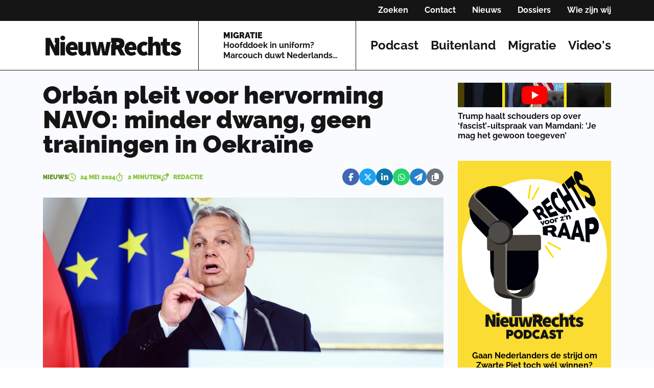

--- FILE ---
content_type: text/html; charset=utf-8
request_url: https://nieuwrechts.nl/98181-orbn-pleit-voor-hervorming-navo-minder-dwang-geen-trainingen-in-oekrane
body_size: 268515
content:
<!DOCTYPE html><html lang="nl" data-critters-container=""><head>
    <meta charset="utf-8">
    <title>Orbán pleit voor hervorming NAVO: minder dwang, geen trainingen in Oekraïne - NieuwRechts.nl</title>
    <base href="/">
    <meta content="width=device-width, initial-scale=1" name="viewport">
    <link href="favicon.ico" rel="icon" type="image/x-icon">
    <link href="/assets/favicons/apple-touch-icon.png" rel="apple-touch-icon" sizes="180x180">
    <link href="/assets/favicons/favicon-32x32.png" rel="icon" sizes="32x32" type="image/png">
    <link href="/assets/favicons/favicon-16x16.png" rel="icon" sizes="16x16" type="image/png">
    <link href="/assets/favicons/manifest.json" rel="manifest">
    <link color="#5bbad5" href="/assets/favicons/safari-pinned-tab.svg" rel="mask-icon">
    <link href="/assets/favicons/favicon.ico" rel="shortcut icon">
    <meta content="#da532c" name="msapplication-TileColor">
    <meta content="/assets/favicons/browserconfig.xml" name="msapplication-config">
    <meta content="#ffffff" name="theme-color">
    <link href="https://fonts.gstatic.com" rel="preconnect">
    <style>@font-face{font-family:'Material Icons';font-style:normal;font-weight:400;src:url(https://fonts.gstatic.com/s/materialicons/v145/flUhRq6tzZclQEJ-Vdg-IuiaDsNc.woff2) format('woff2');}.material-icons{font-family:'Material Icons';font-weight:normal;font-style:normal;font-size:24px;line-height:1;letter-spacing:normal;text-transform:none;display:inline-block;white-space:nowrap;word-wrap:normal;direction:ltr;-webkit-font-feature-settings:'liga';-webkit-font-smoothing:antialiased;}</style>
    <!-- Google Tag Manager -->
    <script>(function (w, d, s, l, i) {
        w[l] = w[l] || [];
        w[l].push({
            'gtm.start':
                new Date().getTime(), event: 'gtm.js'
        });
        var f = d.getElementsByTagName(s)[0],
            j = d.createElement(s), dl = l != 'dataLayer' ? '&l=' + l : '';
        j.async = true;
        j.src =
            'https://www.googletagmanager.com/gtm.js?id=' + i + dl;
        f.parentNode.insertBefore(j, f);
    })(window, document, 'script', 'dataLayer', 'GTM-NG8XD2K');</script>
    <!-- End Google Tag Manager -->

    <script>
        window.dataLayer = window.dataLayer || [];

        function gtag() {
            dataLayer.push(arguments);
        }

        gtag('set', {'Standalone': window.matchMedia("(display-mode: standalone)").matches ? 'yes' : 'no'});
        gtag('js', new Date());
        gtag('config', 'G-32MM7TBCBZ',
            {
                'Standalone': window.matchMedia("(display-mode: standalone)").matches ? 'yesa' : 'noa',
                'dimension1': window.matchMedia("(display-mode: standalone)").matches ? 'yesb' : 'nob'
            }
        );

        gtag('consent', 'default', {
            'ad_storage': 'denied',
            'analytics_storage': 'denied',
            'wait_for_update': 500
        });

    </script>
    <meta name="facebook-domain-verification" content="azstkyaw32b1t2w7w2nnt8grwekdix">
<style>@charset "UTF-8";@font-face{font-family:Raleway;font-style:italic;font-weight:400;font-display:swap;src:url(https://fonts.gstatic.com/s/raleway/v37/1Ptsg8zYS_SKggPNyCg4QIFqPfE.woff2) format("woff2");unicode-range:U+0460-052F,U+1C80-1C8A,U+20B4,U+2DE0-2DFF,U+A640-A69F,U+FE2E-FE2F}@font-face{font-family:Raleway;font-style:italic;font-weight:400;font-display:swap;src:url(https://fonts.gstatic.com/s/raleway/v37/1Ptsg8zYS_SKggPNyCg4SYFqPfE.woff2) format("woff2");unicode-range:U+0301,U+0400-045F,U+0490-0491,U+04B0-04B1,U+2116}@font-face{font-family:Raleway;font-style:italic;font-weight:400;font-display:swap;src:url(https://fonts.gstatic.com/s/raleway/v37/1Ptsg8zYS_SKggPNyCg4QoFqPfE.woff2) format("woff2");unicode-range:U+0102-0103,U+0110-0111,U+0128-0129,U+0168-0169,U+01A0-01A1,U+01AF-01B0,U+0300-0301,U+0303-0304,U+0308-0309,U+0323,U+0329,U+1EA0-1EF9,U+20AB}@font-face{font-family:Raleway;font-style:italic;font-weight:400;font-display:swap;src:url(https://fonts.gstatic.com/s/raleway/v37/1Ptsg8zYS_SKggPNyCg4Q4FqPfE.woff2) format("woff2");unicode-range:U+0100-02BA,U+02BD-02C5,U+02C7-02CC,U+02CE-02D7,U+02DD-02FF,U+0304,U+0308,U+0329,U+1D00-1DBF,U+1E00-1E9F,U+1EF2-1EFF,U+2020,U+20A0-20AB,U+20AD-20C0,U+2113,U+2C60-2C7F,U+A720-A7FF}@font-face{font-family:Raleway;font-style:italic;font-weight:400;font-display:swap;src:url(https://fonts.gstatic.com/s/raleway/v37/1Ptsg8zYS_SKggPNyCg4TYFq.woff2) format("woff2");unicode-range:U+0000-00FF,U+0131,U+0152-0153,U+02BB-02BC,U+02C6,U+02DA,U+02DC,U+0304,U+0308,U+0329,U+2000-206F,U+20AC,U+2122,U+2191,U+2193,U+2212,U+2215,U+FEFF,U+FFFD}@font-face{font-family:Raleway;font-style:italic;font-weight:700;font-display:swap;src:url(https://fonts.gstatic.com/s/raleway/v37/1Ptsg8zYS_SKggPNyCg4QIFqPfE.woff2) format("woff2");unicode-range:U+0460-052F,U+1C80-1C8A,U+20B4,U+2DE0-2DFF,U+A640-A69F,U+FE2E-FE2F}@font-face{font-family:Raleway;font-style:italic;font-weight:700;font-display:swap;src:url(https://fonts.gstatic.com/s/raleway/v37/1Ptsg8zYS_SKggPNyCg4SYFqPfE.woff2) format("woff2");unicode-range:U+0301,U+0400-045F,U+0490-0491,U+04B0-04B1,U+2116}@font-face{font-family:Raleway;font-style:italic;font-weight:700;font-display:swap;src:url(https://fonts.gstatic.com/s/raleway/v37/1Ptsg8zYS_SKggPNyCg4QoFqPfE.woff2) format("woff2");unicode-range:U+0102-0103,U+0110-0111,U+0128-0129,U+0168-0169,U+01A0-01A1,U+01AF-01B0,U+0300-0301,U+0303-0304,U+0308-0309,U+0323,U+0329,U+1EA0-1EF9,U+20AB}@font-face{font-family:Raleway;font-style:italic;font-weight:700;font-display:swap;src:url(https://fonts.gstatic.com/s/raleway/v37/1Ptsg8zYS_SKggPNyCg4Q4FqPfE.woff2) format("woff2");unicode-range:U+0100-02BA,U+02BD-02C5,U+02C7-02CC,U+02CE-02D7,U+02DD-02FF,U+0304,U+0308,U+0329,U+1D00-1DBF,U+1E00-1E9F,U+1EF2-1EFF,U+2020,U+20A0-20AB,U+20AD-20C0,U+2113,U+2C60-2C7F,U+A720-A7FF}@font-face{font-family:Raleway;font-style:italic;font-weight:700;font-display:swap;src:url(https://fonts.gstatic.com/s/raleway/v37/1Ptsg8zYS_SKggPNyCg4TYFq.woff2) format("woff2");unicode-range:U+0000-00FF,U+0131,U+0152-0153,U+02BB-02BC,U+02C6,U+02DA,U+02DC,U+0304,U+0308,U+0329,U+2000-206F,U+20AC,U+2122,U+2191,U+2193,U+2212,U+2215,U+FEFF,U+FFFD}@font-face{font-family:Raleway;font-style:italic;font-weight:900;font-display:swap;src:url(https://fonts.gstatic.com/s/raleway/v37/1Ptsg8zYS_SKggPNyCg4QIFqPfE.woff2) format("woff2");unicode-range:U+0460-052F,U+1C80-1C8A,U+20B4,U+2DE0-2DFF,U+A640-A69F,U+FE2E-FE2F}@font-face{font-family:Raleway;font-style:italic;font-weight:900;font-display:swap;src:url(https://fonts.gstatic.com/s/raleway/v37/1Ptsg8zYS_SKggPNyCg4SYFqPfE.woff2) format("woff2");unicode-range:U+0301,U+0400-045F,U+0490-0491,U+04B0-04B1,U+2116}@font-face{font-family:Raleway;font-style:italic;font-weight:900;font-display:swap;src:url(https://fonts.gstatic.com/s/raleway/v37/1Ptsg8zYS_SKggPNyCg4QoFqPfE.woff2) format("woff2");unicode-range:U+0102-0103,U+0110-0111,U+0128-0129,U+0168-0169,U+01A0-01A1,U+01AF-01B0,U+0300-0301,U+0303-0304,U+0308-0309,U+0323,U+0329,U+1EA0-1EF9,U+20AB}@font-face{font-family:Raleway;font-style:italic;font-weight:900;font-display:swap;src:url(https://fonts.gstatic.com/s/raleway/v37/1Ptsg8zYS_SKggPNyCg4Q4FqPfE.woff2) format("woff2");unicode-range:U+0100-02BA,U+02BD-02C5,U+02C7-02CC,U+02CE-02D7,U+02DD-02FF,U+0304,U+0308,U+0329,U+1D00-1DBF,U+1E00-1E9F,U+1EF2-1EFF,U+2020,U+20A0-20AB,U+20AD-20C0,U+2113,U+2C60-2C7F,U+A720-A7FF}@font-face{font-family:Raleway;font-style:italic;font-weight:900;font-display:swap;src:url(https://fonts.gstatic.com/s/raleway/v37/1Ptsg8zYS_SKggPNyCg4TYFq.woff2) format("woff2");unicode-range:U+0000-00FF,U+0131,U+0152-0153,U+02BB-02BC,U+02C6,U+02DA,U+02DC,U+0304,U+0308,U+0329,U+2000-206F,U+20AC,U+2122,U+2191,U+2193,U+2212,U+2215,U+FEFF,U+FFFD}@font-face{font-family:Raleway;font-style:normal;font-weight:400;font-display:swap;src:url(https://fonts.gstatic.com/s/raleway/v37/1Ptug8zYS_SKggPNyCAIT5lu.woff2) format("woff2");unicode-range:U+0460-052F,U+1C80-1C8A,U+20B4,U+2DE0-2DFF,U+A640-A69F,U+FE2E-FE2F}@font-face{font-family:Raleway;font-style:normal;font-weight:400;font-display:swap;src:url(https://fonts.gstatic.com/s/raleway/v37/1Ptug8zYS_SKggPNyCkIT5lu.woff2) format("woff2");unicode-range:U+0301,U+0400-045F,U+0490-0491,U+04B0-04B1,U+2116}@font-face{font-family:Raleway;font-style:normal;font-weight:400;font-display:swap;src:url(https://fonts.gstatic.com/s/raleway/v37/1Ptug8zYS_SKggPNyCIIT5lu.woff2) format("woff2");unicode-range:U+0102-0103,U+0110-0111,U+0128-0129,U+0168-0169,U+01A0-01A1,U+01AF-01B0,U+0300-0301,U+0303-0304,U+0308-0309,U+0323,U+0329,U+1EA0-1EF9,U+20AB}@font-face{font-family:Raleway;font-style:normal;font-weight:400;font-display:swap;src:url(https://fonts.gstatic.com/s/raleway/v37/1Ptug8zYS_SKggPNyCMIT5lu.woff2) format("woff2");unicode-range:U+0100-02BA,U+02BD-02C5,U+02C7-02CC,U+02CE-02D7,U+02DD-02FF,U+0304,U+0308,U+0329,U+1D00-1DBF,U+1E00-1E9F,U+1EF2-1EFF,U+2020,U+20A0-20AB,U+20AD-20C0,U+2113,U+2C60-2C7F,U+A720-A7FF}@font-face{font-family:Raleway;font-style:normal;font-weight:400;font-display:swap;src:url(https://fonts.gstatic.com/s/raleway/v37/1Ptug8zYS_SKggPNyC0ITw.woff2) format("woff2");unicode-range:U+0000-00FF,U+0131,U+0152-0153,U+02BB-02BC,U+02C6,U+02DA,U+02DC,U+0304,U+0308,U+0329,U+2000-206F,U+20AC,U+2122,U+2191,U+2193,U+2212,U+2215,U+FEFF,U+FFFD}@font-face{font-family:Raleway;font-style:normal;font-weight:700;font-display:swap;src:url(https://fonts.gstatic.com/s/raleway/v37/1Ptug8zYS_SKggPNyCAIT5lu.woff2) format("woff2");unicode-range:U+0460-052F,U+1C80-1C8A,U+20B4,U+2DE0-2DFF,U+A640-A69F,U+FE2E-FE2F}@font-face{font-family:Raleway;font-style:normal;font-weight:700;font-display:swap;src:url(https://fonts.gstatic.com/s/raleway/v37/1Ptug8zYS_SKggPNyCkIT5lu.woff2) format("woff2");unicode-range:U+0301,U+0400-045F,U+0490-0491,U+04B0-04B1,U+2116}@font-face{font-family:Raleway;font-style:normal;font-weight:700;font-display:swap;src:url(https://fonts.gstatic.com/s/raleway/v37/1Ptug8zYS_SKggPNyCIIT5lu.woff2) format("woff2");unicode-range:U+0102-0103,U+0110-0111,U+0128-0129,U+0168-0169,U+01A0-01A1,U+01AF-01B0,U+0300-0301,U+0303-0304,U+0308-0309,U+0323,U+0329,U+1EA0-1EF9,U+20AB}@font-face{font-family:Raleway;font-style:normal;font-weight:700;font-display:swap;src:url(https://fonts.gstatic.com/s/raleway/v37/1Ptug8zYS_SKggPNyCMIT5lu.woff2) format("woff2");unicode-range:U+0100-02BA,U+02BD-02C5,U+02C7-02CC,U+02CE-02D7,U+02DD-02FF,U+0304,U+0308,U+0329,U+1D00-1DBF,U+1E00-1E9F,U+1EF2-1EFF,U+2020,U+20A0-20AB,U+20AD-20C0,U+2113,U+2C60-2C7F,U+A720-A7FF}@font-face{font-family:Raleway;font-style:normal;font-weight:700;font-display:swap;src:url(https://fonts.gstatic.com/s/raleway/v37/1Ptug8zYS_SKggPNyC0ITw.woff2) format("woff2");unicode-range:U+0000-00FF,U+0131,U+0152-0153,U+02BB-02BC,U+02C6,U+02DA,U+02DC,U+0304,U+0308,U+0329,U+2000-206F,U+20AC,U+2122,U+2191,U+2193,U+2212,U+2215,U+FEFF,U+FFFD}@font-face{font-family:Raleway;font-style:normal;font-weight:900;font-display:swap;src:url(https://fonts.gstatic.com/s/raleway/v37/1Ptug8zYS_SKggPNyCAIT5lu.woff2) format("woff2");unicode-range:U+0460-052F,U+1C80-1C8A,U+20B4,U+2DE0-2DFF,U+A640-A69F,U+FE2E-FE2F}@font-face{font-family:Raleway;font-style:normal;font-weight:900;font-display:swap;src:url(https://fonts.gstatic.com/s/raleway/v37/1Ptug8zYS_SKggPNyCkIT5lu.woff2) format("woff2");unicode-range:U+0301,U+0400-045F,U+0490-0491,U+04B0-04B1,U+2116}@font-face{font-family:Raleway;font-style:normal;font-weight:900;font-display:swap;src:url(https://fonts.gstatic.com/s/raleway/v37/1Ptug8zYS_SKggPNyCIIT5lu.woff2) format("woff2");unicode-range:U+0102-0103,U+0110-0111,U+0128-0129,U+0168-0169,U+01A0-01A1,U+01AF-01B0,U+0300-0301,U+0303-0304,U+0308-0309,U+0323,U+0329,U+1EA0-1EF9,U+20AB}@font-face{font-family:Raleway;font-style:normal;font-weight:900;font-display:swap;src:url(https://fonts.gstatic.com/s/raleway/v37/1Ptug8zYS_SKggPNyCMIT5lu.woff2) format("woff2");unicode-range:U+0100-02BA,U+02BD-02C5,U+02C7-02CC,U+02CE-02D7,U+02DD-02FF,U+0304,U+0308,U+0329,U+1D00-1DBF,U+1E00-1E9F,U+1EF2-1EFF,U+2020,U+20A0-20AB,U+20AD-20C0,U+2113,U+2C60-2C7F,U+A720-A7FF}@font-face{font-family:Raleway;font-style:normal;font-weight:900;font-display:swap;src:url(https://fonts.gstatic.com/s/raleway/v37/1Ptug8zYS_SKggPNyC0ITw.woff2) format("woff2");unicode-range:U+0000-00FF,U+0131,U+0152-0153,U+02BB-02BC,U+02C6,U+02DA,U+02DC,U+0304,U+0308,U+0329,U+2000-206F,U+20AC,U+2122,U+2191,U+2193,U+2212,U+2215,U+FEFF,U+FFFD}@-webkit-keyframes fa-beat{0%,90%{-webkit-transform:scale(1);transform:scale(1)}45%{-webkit-transform:scale(var(--fa-beat-scale, 1.25));transform:scale(var(--fa-beat-scale, 1.25))}}@-webkit-keyframes fa-bounce{0%{-webkit-transform:scale(1,1) translateY(0);transform:scale(1) translateY(0)}10%{-webkit-transform:scale(var(--fa-bounce-start-scale-x, 1.1),var(--fa-bounce-start-scale-y, .9)) translateY(0);transform:scale(var(--fa-bounce-start-scale-x, 1.1),var(--fa-bounce-start-scale-y, .9)) translateY(0)}30%{-webkit-transform:scale(var(--fa-bounce-jump-scale-x, .9),var(--fa-bounce-jump-scale-y, 1.1)) translateY(var(--fa-bounce-height, -.5em));transform:scale(var(--fa-bounce-jump-scale-x, .9),var(--fa-bounce-jump-scale-y, 1.1)) translateY(var(--fa-bounce-height, -.5em))}50%{-webkit-transform:scale(var(--fa-bounce-land-scale-x, 1.05),var(--fa-bounce-land-scale-y, .95)) translateY(0);transform:scale(var(--fa-bounce-land-scale-x, 1.05),var(--fa-bounce-land-scale-y, .95)) translateY(0)}57%{-webkit-transform:scale(1,1) translateY(var(--fa-bounce-rebound, -.125em));transform:scale(1) translateY(var(--fa-bounce-rebound, -.125em))}64%{-webkit-transform:scale(1,1) translateY(0);transform:scale(1) translateY(0)}to{-webkit-transform:scale(1,1) translateY(0);transform:scale(1) translateY(0)}}@-webkit-keyframes fa-fade{50%{opacity:var(--fa-fade-opacity, .4)}}@-webkit-keyframes fa-beat-fade{0%,to{opacity:var(--fa-beat-fade-opacity, .4);-webkit-transform:scale(1);transform:scale(1)}50%{opacity:1;-webkit-transform:scale(var(--fa-beat-fade-scale, 1.125));transform:scale(var(--fa-beat-fade-scale, 1.125))}}@-webkit-keyframes fa-flip{50%{-webkit-transform:rotate3d(var(--fa-flip-x, 0),var(--fa-flip-y, 1),var(--fa-flip-z, 0),var(--fa-flip-angle, -180deg));transform:rotate3d(var(--fa-flip-x, 0),var(--fa-flip-y, 1),var(--fa-flip-z, 0),var(--fa-flip-angle, -180deg))}}@-webkit-keyframes fa-shake{0%{-webkit-transform:rotate(-15deg);transform:rotate(-15deg)}4%{-webkit-transform:rotate(15deg);transform:rotate(15deg)}8%,24%{-webkit-transform:rotate(-18deg);transform:rotate(-18deg)}12%,28%{-webkit-transform:rotate(18deg);transform:rotate(18deg)}16%{-webkit-transform:rotate(-22deg);transform:rotate(-22deg)}20%{-webkit-transform:rotate(22deg);transform:rotate(22deg)}32%{-webkit-transform:rotate(-12deg);transform:rotate(-12deg)}36%{-webkit-transform:rotate(12deg);transform:rotate(12deg)}40%,to{-webkit-transform:rotate(0deg);transform:rotate(0)}}@-webkit-keyframes fa-spin{0%{-webkit-transform:rotate(0deg);transform:rotate(0)}to{-webkit-transform:rotate(360deg);transform:rotate(360deg)}}:root{--fa-style-family-brands:"Font Awesome 6 Brands";--fa-font-brands:normal 400 1em/1 "Font Awesome 6 Brands"}@font-face{font-family:"Font Awesome 6 Brands";font-style:normal;font-weight:400;font-display:block;src:url("./media/fa-brands-400-WCET5WHB.woff2") format("woff2"),url("./media/fa-brands-400-NIRQQVKO.ttf") format("truetype")}:root{--fa-style-family-duotone:"Font Awesome 6 Duotone";--fa-font-duotone:normal 900 1em/1 "Font Awesome 6 Duotone"}@font-face{font-family:"Font Awesome 6 Duotone";font-style:normal;font-weight:900;font-display:block;src:url("./media/fa-duotone-900-PJG6NAZH.woff2") format("woff2"),url("./media/fa-duotone-900-ABQ7T55C.ttf") format("truetype")}:root{--fa-style-family-classic:"Font Awesome 6 Pro";--fa-font-light:normal 300 1em/1 "Font Awesome 6 Pro"}@font-face{font-family:"Font Awesome 6 Pro";font-style:normal;font-weight:300;font-display:block;src:url("./media/fa-light-300-2L6RLQU3.woff2") format("woff2"),url("./media/fa-light-300-SFKB6LVF.ttf") format("truetype")}:root{--fa-style-family-classic:"Font Awesome 6 Pro";--fa-font-regular:normal 400 1em/1 "Font Awesome 6 Pro"}@font-face{font-family:"Font Awesome 6 Pro";font-style:normal;font-weight:400;font-display:block;src:url("./media/fa-regular-400-DL2HE4XX.woff2") format("woff2"),url("./media/fa-regular-400-OZFRFI25.ttf") format("truetype")}:root{--fa-style-family-classic:"Font Awesome 6 Pro";--fa-font-solid:normal 900 1em/1 "Font Awesome 6 Pro"}@font-face{font-family:"Font Awesome 6 Pro";font-style:normal;font-weight:900;font-display:block;src:url("./media/fa-solid-900-WQK4QZF6.woff2") format("woff2"),url("./media/fa-solid-900-NAJESXRA.ttf") format("truetype")}:root{--fa-style-family-classic:"Font Awesome 6 Pro";--fa-font-thin:normal 100 1em/1 "Font Awesome 6 Pro"}@font-face{font-family:"Font Awesome 6 Pro";font-style:normal;font-weight:100;font-display:block;src:url("./media/fa-thin-100-2MOMT6MM.woff2") format("woff2"),url("./media/fa-thin-100-CQ6LSIBG.ttf") format("truetype")}:root{--swiper-theme-color:#007aff}:root{--swiper-navigation-size:44px}:root{--bs-gutter-x:1.75rem;--bs-gutter-y:1.75rem}@media (max-width: 576px){:root{--bs-gutter-x:1rem;--bs-gutter-y:.5rem}}:root{--bs-blue:#0d6efd;--bs-indigo:#6610f2;--bs-purple:#6f42c1;--bs-pink:#d63384;--bs-red:#dc3545;--bs-orange:#fd7e14;--bs-yellow:#ffc107;--bs-green:#198754;--bs-teal:#20c997;--bs-cyan:#0dcaf0;--bs-black:#000;--bs-white:#fff;--bs-gray:#6c757d;--bs-gray-dark:#343a40;--bs-gray-100:#f8f9fa;--bs-gray-200:#e9ecef;--bs-gray-300:#dee2e6;--bs-gray-400:#ced4da;--bs-gray-500:#adb5bd;--bs-gray-600:#6c757d;--bs-gray-700:#495057;--bs-gray-800:#343a40;--bs-gray-900:#212529;--bs-primary:#0d6efd;--bs-secondary:#6c757d;--bs-success:#198754;--bs-info:#0dcaf0;--bs-warning:#ffc107;--bs-danger:#dc3545;--bs-light:#f8f9fa;--bs-dark:#212529;--bs-primary-rgb:13, 110, 253;--bs-secondary-rgb:108, 117, 125;--bs-success-rgb:25, 135, 84;--bs-info-rgb:13, 202, 240;--bs-warning-rgb:255, 193, 7;--bs-danger-rgb:220, 53, 69;--bs-light-rgb:248, 249, 250;--bs-dark-rgb:33, 37, 41;--bs-primary-text-emphasis:#052c65;--bs-secondary-text-emphasis:#2b2f32;--bs-success-text-emphasis:#0a3622;--bs-info-text-emphasis:#055160;--bs-warning-text-emphasis:#664d03;--bs-danger-text-emphasis:#58151c;--bs-light-text-emphasis:#495057;--bs-dark-text-emphasis:#495057;--bs-primary-bg-subtle:#cfe2ff;--bs-secondary-bg-subtle:#e2e3e5;--bs-success-bg-subtle:#d1e7dd;--bs-info-bg-subtle:#cff4fc;--bs-warning-bg-subtle:#fff3cd;--bs-danger-bg-subtle:#f8d7da;--bs-light-bg-subtle:#fcfcfd;--bs-dark-bg-subtle:#ced4da;--bs-primary-border-subtle:#9ec5fe;--bs-secondary-border-subtle:#c4c8cb;--bs-success-border-subtle:#a3cfbb;--bs-info-border-subtle:#9eeaf9;--bs-warning-border-subtle:#ffe69c;--bs-danger-border-subtle:#f1aeb5;--bs-light-border-subtle:#e9ecef;--bs-dark-border-subtle:#adb5bd;--bs-white-rgb:255, 255, 255;--bs-black-rgb:0, 0, 0;--bs-font-sans-serif:system-ui, -apple-system, "Segoe UI", Roboto, "Helvetica Neue", "Noto Sans", "Liberation Sans", Arial, sans-serif, "Apple Color Emoji", "Segoe UI Emoji", "Segoe UI Symbol", "Noto Color Emoji";--bs-font-monospace:SFMono-Regular, Menlo, Monaco, Consolas, "Liberation Mono", "Courier New", monospace;--bs-gradient:linear-gradient(180deg, rgba(255, 255, 255, .15), rgba(255, 255, 255, 0));--bs-body-font-family:var(--bs-font-sans-serif);--bs-body-font-size:1rem;--bs-body-font-weight:400;--bs-body-line-height:1.5;--bs-body-color:#212529;--bs-body-color-rgb:33, 37, 41;--bs-body-bg:#fff;--bs-body-bg-rgb:255, 255, 255;--bs-emphasis-color:#000;--bs-emphasis-color-rgb:0, 0, 0;--bs-secondary-color:rgba(33, 37, 41, .75);--bs-secondary-color-rgb:33, 37, 41;--bs-secondary-bg:#e9ecef;--bs-secondary-bg-rgb:233, 236, 239;--bs-tertiary-color:rgba(33, 37, 41, .5);--bs-tertiary-color-rgb:33, 37, 41;--bs-tertiary-bg:#f8f9fa;--bs-tertiary-bg-rgb:248, 249, 250;--bs-heading-color:inherit;--bs-link-color:#0d6efd;--bs-link-color-rgb:13, 110, 253;--bs-link-decoration:underline;--bs-link-hover-color:#0a58ca;--bs-link-hover-color-rgb:10, 88, 202;--bs-code-color:#d63384;--bs-highlight-color:#212529;--bs-highlight-bg:#fff3cd;--bs-border-width:1px;--bs-border-style:solid;--bs-border-color:#dee2e6;--bs-border-color-translucent:rgba(0, 0, 0, .175);--bs-border-radius:.375rem;--bs-border-radius-sm:.25rem;--bs-border-radius-lg:.5rem;--bs-border-radius-xl:1rem;--bs-border-radius-xxl:2rem;--bs-border-radius-2xl:var(--bs-border-radius-xxl);--bs-border-radius-pill:50rem;--bs-box-shadow:0 .5rem 1rem rgba(0, 0, 0, .15);--bs-box-shadow-sm:0 .125rem .25rem rgba(0, 0, 0, .075);--bs-box-shadow-lg:0 1rem 3rem rgba(0, 0, 0, .175);--bs-box-shadow-inset:inset 0 1px 2px rgba(0, 0, 0, .075);--bs-focus-ring-width:.25rem;--bs-focus-ring-opacity:.25;--bs-focus-ring-color:rgba(13, 110, 253, .25);--bs-form-valid-color:#198754;--bs-form-valid-border-color:#198754;--bs-form-invalid-color:#dc3545;--bs-form-invalid-border-color:#dc3545}*,*:before,*:after{box-sizing:border-box}@media (prefers-reduced-motion: no-preference){:root{scroll-behavior:smooth}}body{margin:0;font-family:var(--bs-body-font-family);font-size:var(--bs-body-font-size);font-weight:var(--bs-body-font-weight);line-height:var(--bs-body-line-height);color:var(--bs-body-color);text-align:var(--bs-body-text-align);background-color:var(--bs-body-bg);-webkit-text-size-adjust:100%;-webkit-tap-highlight-color:rgba(0,0,0,0)}:root{--bs-breakpoint-xs:0;--bs-breakpoint-sm:576px;--bs-breakpoint-md:768px;--bs-breakpoint-lg:992px;--bs-breakpoint-xl:1200px;--bs-breakpoint-xxl:1400px}body{--text-color:#151515;--link-color:#60921F;--color-menu-background:#FFFFFF;--color-article-empty:#F0F0F0;--color-article-category:#60921F;--white-block-bg:#FFFFFF;--striped-title-lines-bg:url(/assets/logo/bullet-black.svg);--striped-title-link-lines-bg:url(/assets/logo/bullet-green.svg);--image-empty-bg:#F0F0F0;--more-block-bg:#F0F0F0;--more-block-text:#151515;--trending-block-bg:#F0F0F0;--site-bg:#FAFBFF;--replies-bg:#FFFFFF;--replies-border-color:$colorSecondaryLight;--top-menu-border-color:#151515;--navbar-border-color:#151515}body,html{font-family:Raleway,sans-serif;line-height:1.2;-webkit-font-smoothing:antialiased;-moz-osx-font-smoothing:grayscale;color:var(--text-color)}html{--mat-badge-text-font:Roboto, sans-serif;--mat-badge-text-size:12px;--mat-badge-text-weight:600;--mat-badge-small-size-text-size:9px;--mat-badge-large-size-text-size:24px}html{--mat-bottom-sheet-container-text-font:Roboto, sans-serif;--mat-bottom-sheet-container-text-line-height:20px;--mat-bottom-sheet-container-text-size:14px;--mat-bottom-sheet-container-text-tracking:.0178571429em;--mat-bottom-sheet-container-text-weight:400}html{--mat-legacy-button-toggle-label-text-font:Roboto, sans-serif;--mat-legacy-button-toggle-label-text-line-height:24px;--mat-legacy-button-toggle-label-text-size:16px;--mat-legacy-button-toggle-label-text-tracking:.03125em;--mat-legacy-button-toggle-label-text-weight:400;--mat-standard-button-toggle-label-text-font:Roboto, sans-serif;--mat-standard-button-toggle-label-text-line-height:24px;--mat-standard-button-toggle-label-text-size:16px;--mat-standard-button-toggle-label-text-tracking:.03125em;--mat-standard-button-toggle-label-text-weight:400}html{--mat-datepicker-calendar-text-font:Roboto, sans-serif;--mat-datepicker-calendar-text-size:13px;--mat-datepicker-calendar-body-label-text-size:14px;--mat-datepicker-calendar-body-label-text-weight:500;--mat-datepicker-calendar-period-button-text-size:14px;--mat-datepicker-calendar-period-button-text-weight:500;--mat-datepicker-calendar-header-text-size:11px;--mat-datepicker-calendar-header-text-weight:400}html{--mat-expansion-header-text-font:Roboto, sans-serif;--mat-expansion-header-text-size:14px;--mat-expansion-header-text-weight:500;--mat-expansion-header-text-line-height:inherit;--mat-expansion-header-text-tracking:inherit;--mat-expansion-container-text-font:Roboto, sans-serif;--mat-expansion-container-text-line-height:20px;--mat-expansion-container-text-size:14px;--mat-expansion-container-text-tracking:.0178571429em;--mat-expansion-container-text-weight:400}html{--mat-grid-list-tile-header-primary-text-size:14px;--mat-grid-list-tile-header-secondary-text-size:12px;--mat-grid-list-tile-footer-primary-text-size:14px;--mat-grid-list-tile-footer-secondary-text-size:12px}html{--mat-stepper-container-text-font:Roboto, sans-serif;--mat-stepper-header-label-text-font:Roboto, sans-serif;--mat-stepper-header-label-text-size:14px;--mat-stepper-header-label-text-weight:400;--mat-stepper-header-error-state-label-text-size:16px;--mat-stepper-header-selected-state-label-text-size:16px;--mat-stepper-header-selected-state-label-text-weight:400}html{--mat-toolbar-title-text-font:Roboto, sans-serif;--mat-toolbar-title-text-line-height:32px;--mat-toolbar-title-text-size:20px;--mat-toolbar-title-text-tracking:.0125em;--mat-toolbar-title-text-weight:500}html{--mat-tree-node-text-font:Roboto, sans-serif;--mat-tree-node-text-size:14px;--mat-tree-node-text-weight:400}html{--mat-option-label-text-font:Roboto, sans-serif;--mat-option-label-text-line-height:24px;--mat-option-label-text-size:16px;--mat-option-label-text-tracking:.03125em;--mat-option-label-text-weight:400}html{--mat-optgroup-label-text-font:Roboto, sans-serif;--mat-optgroup-label-text-line-height:24px;--mat-optgroup-label-text-size:16px;--mat-optgroup-label-text-tracking:.03125em;--mat-optgroup-label-text-weight:400}html{--mat-card-title-text-font:Roboto, sans-serif;--mat-card-title-text-line-height:32px;--mat-card-title-text-size:20px;--mat-card-title-text-tracking:.0125em;--mat-card-title-text-weight:500;--mat-card-subtitle-text-font:Roboto, sans-serif;--mat-card-subtitle-text-line-height:22px;--mat-card-subtitle-text-size:14px;--mat-card-subtitle-text-tracking:.0071428571em;--mat-card-subtitle-text-weight:500}html{--mdc-plain-tooltip-supporting-text-font:Roboto, sans-serif;--mdc-plain-tooltip-supporting-text-size:12px;--mdc-plain-tooltip-supporting-text-weight:400;--mdc-plain-tooltip-supporting-text-tracking:.0333333333em}html{--mdc-filled-text-field-label-text-font:Roboto, sans-serif;--mdc-filled-text-field-label-text-size:16px;--mdc-filled-text-field-label-text-tracking:.03125em;--mdc-filled-text-field-label-text-weight:400;--mdc-outlined-text-field-label-text-font:Roboto, sans-serif;--mdc-outlined-text-field-label-text-size:16px;--mdc-outlined-text-field-label-text-tracking:.03125em;--mdc-outlined-text-field-label-text-weight:400;--mat-form-field-container-text-font:Roboto, sans-serif;--mat-form-field-container-text-line-height:24px;--mat-form-field-container-text-size:16px;--mat-form-field-container-text-tracking:.03125em;--mat-form-field-container-text-weight:400;--mat-form-field-outlined-label-text-populated-size:16px;--mat-form-field-subscript-text-font:Roboto, sans-serif;--mat-form-field-subscript-text-line-height:20px;--mat-form-field-subscript-text-size:12px;--mat-form-field-subscript-text-tracking:.0333333333em;--mat-form-field-subscript-text-weight:400}html{--mat-select-trigger-text-font:Roboto, sans-serif;--mat-select-trigger-text-line-height:24px;--mat-select-trigger-text-size:16px;--mat-select-trigger-text-tracking:.03125em;--mat-select-trigger-text-weight:400}html{--mdc-dialog-subhead-font:Roboto, sans-serif;--mdc-dialog-subhead-line-height:32px;--mdc-dialog-subhead-size:20px;--mdc-dialog-subhead-weight:500;--mdc-dialog-subhead-tracking:.0125em;--mdc-dialog-supporting-text-font:Roboto, sans-serif;--mdc-dialog-supporting-text-line-height:24px;--mdc-dialog-supporting-text-size:16px;--mdc-dialog-supporting-text-weight:400;--mdc-dialog-supporting-text-tracking:.03125em}html{--mat-radio-label-text-font:Roboto, sans-serif;--mat-radio-label-text-line-height:20px;--mat-radio-label-text-size:14px;--mat-radio-label-text-tracking:.0178571429em;--mat-radio-label-text-weight:400}html{--mdc-slider-label-label-text-font:Roboto, sans-serif;--mdc-slider-label-label-text-size:14px;--mdc-slider-label-label-text-line-height:22px;--mdc-slider-label-label-text-tracking:.0071428571em;--mdc-slider-label-label-text-weight:500}html{--mat-menu-item-label-text-font:Roboto, sans-serif;--mat-menu-item-label-text-size:16px;--mat-menu-item-label-text-tracking:.03125em;--mat-menu-item-label-text-line-height:24px;--mat-menu-item-label-text-weight:400}html{--mdc-list-list-item-label-text-font:Roboto, sans-serif;--mdc-list-list-item-label-text-line-height:24px;--mdc-list-list-item-label-text-size:16px;--mdc-list-list-item-label-text-tracking:.03125em;--mdc-list-list-item-label-text-weight:400;--mdc-list-list-item-supporting-text-font:Roboto, sans-serif;--mdc-list-list-item-supporting-text-line-height:20px;--mdc-list-list-item-supporting-text-size:14px;--mdc-list-list-item-supporting-text-tracking:.0178571429em;--mdc-list-list-item-supporting-text-weight:400;--mdc-list-list-item-trailing-supporting-text-font:Roboto, sans-serif;--mdc-list-list-item-trailing-supporting-text-line-height:20px;--mdc-list-list-item-trailing-supporting-text-size:12px;--mdc-list-list-item-trailing-supporting-text-tracking:.0333333333em;--mdc-list-list-item-trailing-supporting-text-weight:400}html{--mat-paginator-container-text-font:Roboto, sans-serif;--mat-paginator-container-text-line-height:20px;--mat-paginator-container-text-size:12px;--mat-paginator-container-text-tracking:.0333333333em;--mat-paginator-container-text-weight:400;--mat-paginator-select-trigger-text-size:12px}html{--mat-checkbox-label-text-font:Roboto, sans-serif;--mat-checkbox-label-text-line-height:20px;--mat-checkbox-label-text-size:14px;--mat-checkbox-label-text-tracking:.0178571429em;--mat-checkbox-label-text-weight:400}html{--mdc-text-button-label-text-font:Roboto, sans-serif;--mdc-text-button-label-text-size:14px;--mdc-text-button-label-text-tracking:.0892857143em;--mdc-text-button-label-text-weight:500;--mdc-text-button-label-text-transform:none;--mdc-filled-button-label-text-font:Roboto, sans-serif;--mdc-filled-button-label-text-size:14px;--mdc-filled-button-label-text-tracking:.0892857143em;--mdc-filled-button-label-text-weight:500;--mdc-filled-button-label-text-transform:none;--mdc-protected-button-label-text-font:Roboto, sans-serif;--mdc-protected-button-label-text-size:14px;--mdc-protected-button-label-text-tracking:.0892857143em;--mdc-protected-button-label-text-weight:500;--mdc-protected-button-label-text-transform:none;--mdc-outlined-button-label-text-font:Roboto, sans-serif;--mdc-outlined-button-label-text-size:14px;--mdc-outlined-button-label-text-tracking:.0892857143em;--mdc-outlined-button-label-text-weight:500;--mdc-outlined-button-label-text-transform:none}html{--mdc-extended-fab-label-text-font:Roboto, sans-serif;--mdc-extended-fab-label-text-size:14px;--mdc-extended-fab-label-text-tracking:.0892857143em;--mdc-extended-fab-label-text-weight:500}html{--mdc-snackbar-supporting-text-font:Roboto, sans-serif;--mdc-snackbar-supporting-text-line-height:20px;--mdc-snackbar-supporting-text-size:14px;--mdc-snackbar-supporting-text-weight:400}html{--mat-table-header-headline-font:Roboto, sans-serif;--mat-table-header-headline-line-height:22px;--mat-table-header-headline-size:14px;--mat-table-header-headline-weight:500;--mat-table-header-headline-tracking:.0071428571em;--mat-table-row-item-label-text-font:Roboto, sans-serif;--mat-table-row-item-label-text-line-height:20px;--mat-table-row-item-label-text-size:14px;--mat-table-row-item-label-text-weight:400;--mat-table-row-item-label-text-tracking:.0178571429em;--mat-table-footer-supporting-text-font:Roboto, sans-serif;--mat-table-footer-supporting-text-line-height:20px;--mat-table-footer-supporting-text-size:14px;--mat-table-footer-supporting-text-weight:400;--mat-table-footer-supporting-text-tracking:.0178571429em}html{--mat-ripple-color:rgba(0, 0, 0, .1)}html{--mat-option-selected-state-label-text-color:#8bc53f;--mat-option-label-text-color:rgba(0, 0, 0, .87);--mat-option-hover-state-layer-color:rgba(0, 0, 0, .04);--mat-option-focus-state-layer-color:rgba(0, 0, 0, .04);--mat-option-selected-state-layer-color:rgba(0, 0, 0, .04)}html{--mat-optgroup-label-text-color:rgba(0, 0, 0, .87)}html{--mat-full-pseudo-checkbox-selected-icon-color:#60921f;--mat-full-pseudo-checkbox-selected-checkmark-color:#fafafa;--mat-full-pseudo-checkbox-unselected-icon-color:rgba(0, 0, 0, .54);--mat-full-pseudo-checkbox-disabled-selected-checkmark-color:#fafafa;--mat-full-pseudo-checkbox-disabled-unselected-icon-color:#b0b0b0;--mat-full-pseudo-checkbox-disabled-selected-icon-color:#b0b0b0;--mat-minimal-pseudo-checkbox-selected-checkmark-color:#60921f;--mat-minimal-pseudo-checkbox-disabled-selected-checkmark-color:#b0b0b0}html{--mat-app-background-color:#fafafa;--mat-app-text-color:rgba(0, 0, 0, .87);--mat-app-elevation-shadow-level-0:0px 0px 0px 0px rgba(0, 0, 0, .2), 0px 0px 0px 0px rgba(0, 0, 0, .14), 0px 0px 0px 0px rgba(0, 0, 0, .12);--mat-app-elevation-shadow-level-1:0px 2px 1px -1px rgba(0, 0, 0, .2), 0px 1px 1px 0px rgba(0, 0, 0, .14), 0px 1px 3px 0px rgba(0, 0, 0, .12);--mat-app-elevation-shadow-level-2:0px 3px 1px -2px rgba(0, 0, 0, .2), 0px 2px 2px 0px rgba(0, 0, 0, .14), 0px 1px 5px 0px rgba(0, 0, 0, .12);--mat-app-elevation-shadow-level-3:0px 3px 3px -2px rgba(0, 0, 0, .2), 0px 3px 4px 0px rgba(0, 0, 0, .14), 0px 1px 8px 0px rgba(0, 0, 0, .12);--mat-app-elevation-shadow-level-4:0px 2px 4px -1px rgba(0, 0, 0, .2), 0px 4px 5px 0px rgba(0, 0, 0, .14), 0px 1px 10px 0px rgba(0, 0, 0, .12);--mat-app-elevation-shadow-level-5:0px 3px 5px -1px rgba(0, 0, 0, .2), 0px 5px 8px 0px rgba(0, 0, 0, .14), 0px 1px 14px 0px rgba(0, 0, 0, .12);--mat-app-elevation-shadow-level-6:0px 3px 5px -1px rgba(0, 0, 0, .2), 0px 6px 10px 0px rgba(0, 0, 0, .14), 0px 1px 18px 0px rgba(0, 0, 0, .12);--mat-app-elevation-shadow-level-7:0px 4px 5px -2px rgba(0, 0, 0, .2), 0px 7px 10px 1px rgba(0, 0, 0, .14), 0px 2px 16px 1px rgba(0, 0, 0, .12);--mat-app-elevation-shadow-level-8:0px 5px 5px -3px rgba(0, 0, 0, .2), 0px 8px 10px 1px rgba(0, 0, 0, .14), 0px 3px 14px 2px rgba(0, 0, 0, .12);--mat-app-elevation-shadow-level-9:0px 5px 6px -3px rgba(0, 0, 0, .2), 0px 9px 12px 1px rgba(0, 0, 0, .14), 0px 3px 16px 2px rgba(0, 0, 0, .12);--mat-app-elevation-shadow-level-10:0px 6px 6px -3px rgba(0, 0, 0, .2), 0px 10px 14px 1px rgba(0, 0, 0, .14), 0px 4px 18px 3px rgba(0, 0, 0, .12);--mat-app-elevation-shadow-level-11:0px 6px 7px -4px rgba(0, 0, 0, .2), 0px 11px 15px 1px rgba(0, 0, 0, .14), 0px 4px 20px 3px rgba(0, 0, 0, .12);--mat-app-elevation-shadow-level-12:0px 7px 8px -4px rgba(0, 0, 0, .2), 0px 12px 17px 2px rgba(0, 0, 0, .14), 0px 5px 22px 4px rgba(0, 0, 0, .12);--mat-app-elevation-shadow-level-13:0px 7px 8px -4px rgba(0, 0, 0, .2), 0px 13px 19px 2px rgba(0, 0, 0, .14), 0px 5px 24px 4px rgba(0, 0, 0, .12);--mat-app-elevation-shadow-level-14:0px 7px 9px -4px rgba(0, 0, 0, .2), 0px 14px 21px 2px rgba(0, 0, 0, .14), 0px 5px 26px 4px rgba(0, 0, 0, .12);--mat-app-elevation-shadow-level-15:0px 8px 9px -5px rgba(0, 0, 0, .2), 0px 15px 22px 2px rgba(0, 0, 0, .14), 0px 6px 28px 5px rgba(0, 0, 0, .12);--mat-app-elevation-shadow-level-16:0px 8px 10px -5px rgba(0, 0, 0, .2), 0px 16px 24px 2px rgba(0, 0, 0, .14), 0px 6px 30px 5px rgba(0, 0, 0, .12);--mat-app-elevation-shadow-level-17:0px 8px 11px -5px rgba(0, 0, 0, .2), 0px 17px 26px 2px rgba(0, 0, 0, .14), 0px 6px 32px 5px rgba(0, 0, 0, .12);--mat-app-elevation-shadow-level-18:0px 9px 11px -5px rgba(0, 0, 0, .2), 0px 18px 28px 2px rgba(0, 0, 0, .14), 0px 7px 34px 6px rgba(0, 0, 0, .12);--mat-app-elevation-shadow-level-19:0px 9px 12px -6px rgba(0, 0, 0, .2), 0px 19px 29px 2px rgba(0, 0, 0, .14), 0px 7px 36px 6px rgba(0, 0, 0, .12);--mat-app-elevation-shadow-level-20:0px 10px 13px -6px rgba(0, 0, 0, .2), 0px 20px 31px 3px rgba(0, 0, 0, .14), 0px 8px 38px 7px rgba(0, 0, 0, .12);--mat-app-elevation-shadow-level-21:0px 10px 13px -6px rgba(0, 0, 0, .2), 0px 21px 33px 3px rgba(0, 0, 0, .14), 0px 8px 40px 7px rgba(0, 0, 0, .12);--mat-app-elevation-shadow-level-22:0px 10px 14px -6px rgba(0, 0, 0, .2), 0px 22px 35px 3px rgba(0, 0, 0, .14), 0px 8px 42px 7px rgba(0, 0, 0, .12);--mat-app-elevation-shadow-level-23:0px 11px 14px -7px rgba(0, 0, 0, .2), 0px 23px 36px 3px rgba(0, 0, 0, .14), 0px 9px 44px 8px rgba(0, 0, 0, .12);--mat-app-elevation-shadow-level-24:0px 11px 15px -7px rgba(0, 0, 0, .2), 0px 24px 38px 3px rgba(0, 0, 0, .14), 0px 9px 46px 8px rgba(0, 0, 0, .12)}html{--mdc-elevated-card-container-shape:4px;--mdc-outlined-card-container-shape:4px;--mdc-outlined-card-outline-width:1px}html{--mdc-elevated-card-container-color:white;--mdc-elevated-card-container-elevation:0px 2px 1px -1px rgba(0, 0, 0, .2), 0px 1px 1px 0px rgba(0, 0, 0, .14), 0px 1px 3px 0px rgba(0, 0, 0, .12);--mdc-outlined-card-container-color:white;--mdc-outlined-card-outline-color:rgba(0, 0, 0, .12);--mdc-outlined-card-container-elevation:0px 0px 0px 0px rgba(0, 0, 0, .2), 0px 0px 0px 0px rgba(0, 0, 0, .14), 0px 0px 0px 0px rgba(0, 0, 0, .12);--mat-card-subtitle-text-color:rgba(0, 0, 0, .54)}html{--mdc-linear-progress-active-indicator-height:4px;--mdc-linear-progress-track-height:4px;--mdc-linear-progress-track-shape:0}html{--mdc-plain-tooltip-container-shape:4px;--mdc-plain-tooltip-supporting-text-line-height:16px}html{--mdc-plain-tooltip-container-color:#616161;--mdc-plain-tooltip-supporting-text-color:#fff}html{--mdc-filled-text-field-active-indicator-height:1px;--mdc-filled-text-field-focus-active-indicator-height:2px;--mdc-filled-text-field-container-shape:4px;--mdc-outlined-text-field-outline-width:1px;--mdc-outlined-text-field-focus-outline-width:2px;--mdc-outlined-text-field-container-shape:4px}html{--mdc-filled-text-field-caret-color:#8bc53f;--mdc-filled-text-field-focus-active-indicator-color:#8bc53f;--mdc-filled-text-field-focus-label-text-color:rgba(139, 197, 63, .87);--mdc-filled-text-field-container-color:whitesmoke;--mdc-filled-text-field-disabled-container-color:#fafafa;--mdc-filled-text-field-label-text-color:rgba(0, 0, 0, .6);--mdc-filled-text-field-hover-label-text-color:rgba(0, 0, 0, .6);--mdc-filled-text-field-disabled-label-text-color:rgba(0, 0, 0, .38);--mdc-filled-text-field-input-text-color:rgba(0, 0, 0, .87);--mdc-filled-text-field-disabled-input-text-color:rgba(0, 0, 0, .38);--mdc-filled-text-field-input-text-placeholder-color:rgba(0, 0, 0, .6);--mdc-filled-text-field-error-hover-label-text-color:#f44336;--mdc-filled-text-field-error-focus-label-text-color:#f44336;--mdc-filled-text-field-error-label-text-color:#f44336;--mdc-filled-text-field-error-caret-color:#f44336;--mdc-filled-text-field-active-indicator-color:rgba(0, 0, 0, .42);--mdc-filled-text-field-disabled-active-indicator-color:rgba(0, 0, 0, .06);--mdc-filled-text-field-hover-active-indicator-color:rgba(0, 0, 0, .87);--mdc-filled-text-field-error-active-indicator-color:#f44336;--mdc-filled-text-field-error-focus-active-indicator-color:#f44336;--mdc-filled-text-field-error-hover-active-indicator-color:#f44336;--mdc-outlined-text-field-caret-color:#8bc53f;--mdc-outlined-text-field-focus-outline-color:#8bc53f;--mdc-outlined-text-field-focus-label-text-color:rgba(139, 197, 63, .87);--mdc-outlined-text-field-label-text-color:rgba(0, 0, 0, .6);--mdc-outlined-text-field-hover-label-text-color:rgba(0, 0, 0, .6);--mdc-outlined-text-field-disabled-label-text-color:rgba(0, 0, 0, .38);--mdc-outlined-text-field-input-text-color:rgba(0, 0, 0, .87);--mdc-outlined-text-field-disabled-input-text-color:rgba(0, 0, 0, .38);--mdc-outlined-text-field-input-text-placeholder-color:rgba(0, 0, 0, .6);--mdc-outlined-text-field-error-caret-color:#f44336;--mdc-outlined-text-field-error-focus-label-text-color:#f44336;--mdc-outlined-text-field-error-label-text-color:#f44336;--mdc-outlined-text-field-error-hover-label-text-color:#f44336;--mdc-outlined-text-field-outline-color:rgba(0, 0, 0, .38);--mdc-outlined-text-field-disabled-outline-color:rgba(0, 0, 0, .06);--mdc-outlined-text-field-hover-outline-color:rgba(0, 0, 0, .87);--mdc-outlined-text-field-error-focus-outline-color:#f44336;--mdc-outlined-text-field-error-hover-outline-color:#f44336;--mdc-outlined-text-field-error-outline-color:#f44336;--mat-form-field-focus-select-arrow-color:rgba(139, 197, 63, .87);--mat-form-field-disabled-input-text-placeholder-color:rgba(0, 0, 0, .38);--mat-form-field-state-layer-color:rgba(0, 0, 0, .87);--mat-form-field-error-text-color:#f44336;--mat-form-field-select-option-text-color:inherit;--mat-form-field-select-disabled-option-text-color:GrayText;--mat-form-field-leading-icon-color:unset;--mat-form-field-disabled-leading-icon-color:unset;--mat-form-field-trailing-icon-color:unset;--mat-form-field-disabled-trailing-icon-color:unset;--mat-form-field-error-focus-trailing-icon-color:unset;--mat-form-field-error-hover-trailing-icon-color:unset;--mat-form-field-error-trailing-icon-color:unset;--mat-form-field-enabled-select-arrow-color:rgba(0, 0, 0, .54);--mat-form-field-disabled-select-arrow-color:rgba(0, 0, 0, .38);--mat-form-field-hover-state-layer-opacity:.04;--mat-form-field-focus-state-layer-opacity:.08}html{--mat-form-field-container-height:56px;--mat-form-field-filled-label-display:block;--mat-form-field-container-vertical-padding:16px;--mat-form-field-filled-with-label-container-padding-top:24px;--mat-form-field-filled-with-label-container-padding-bottom:8px}html{--mat-select-container-elevation-shadow:0px 5px 5px -3px rgba(0, 0, 0, .2), 0px 8px 10px 1px rgba(0, 0, 0, .14), 0px 3px 14px 2px rgba(0, 0, 0, .12)}html{--mat-select-panel-background-color:white;--mat-select-enabled-trigger-text-color:rgba(0, 0, 0, .87);--mat-select-disabled-trigger-text-color:rgba(0, 0, 0, .38);--mat-select-placeholder-text-color:rgba(0, 0, 0, .6);--mat-select-enabled-arrow-color:rgba(0, 0, 0, .54);--mat-select-disabled-arrow-color:rgba(0, 0, 0, .38);--mat-select-focused-arrow-color:rgba(139, 197, 63, .87);--mat-select-invalid-arrow-color:rgba(244, 67, 54, .87)}html{--mat-select-arrow-transform:translateY(-8px)}html{--mat-autocomplete-container-shape:4px;--mat-autocomplete-container-elevation-shadow:0px 5px 5px -3px rgba(0, 0, 0, .2), 0px 8px 10px 1px rgba(0, 0, 0, .14), 0px 3px 14px 2px rgba(0, 0, 0, .12)}html{--mat-autocomplete-background-color:white}html{--mdc-dialog-container-shape:4px;--mat-dialog-container-elevation-shadow:0px 11px 15px -7px rgba(0, 0, 0, .2), 0px 24px 38px 3px rgba(0, 0, 0, .14), 0px 9px 46px 8px rgba(0, 0, 0, .12);--mat-dialog-container-max-width:80vw;--mat-dialog-container-small-max-width:80vw;--mat-dialog-container-min-width:0;--mat-dialog-actions-alignment:start;--mat-dialog-actions-padding:8px;--mat-dialog-content-padding:20px 24px;--mat-dialog-with-actions-content-padding:20px 24px;--mat-dialog-headline-padding:0 24px 9px}html{--mdc-dialog-container-color:white;--mdc-dialog-subhead-color:rgba(0, 0, 0, .87);--mdc-dialog-supporting-text-color:rgba(0, 0, 0, .6)}html{--mdc-switch-disabled-selected-icon-opacity:.38;--mdc-switch-disabled-track-opacity:.12;--mdc-switch-disabled-unselected-icon-opacity:.38;--mdc-switch-handle-height:20px;--mdc-switch-handle-shape:10px;--mdc-switch-handle-width:20px;--mdc-switch-selected-icon-size:18px;--mdc-switch-track-height:14px;--mdc-switch-track-shape:7px;--mdc-switch-track-width:36px;--mdc-switch-unselected-icon-size:18px;--mdc-switch-selected-focus-state-layer-opacity:.12;--mdc-switch-selected-hover-state-layer-opacity:.04;--mdc-switch-selected-pressed-state-layer-opacity:.1;--mdc-switch-unselected-focus-state-layer-opacity:.12;--mdc-switch-unselected-hover-state-layer-opacity:.04;--mdc-switch-unselected-pressed-state-layer-opacity:.1}html{--mdc-switch-selected-focus-state-layer-color:#8bc53f;--mdc-switch-selected-handle-color:#8bc53f;--mdc-switch-selected-hover-state-layer-color:#8bc53f;--mdc-switch-selected-pressed-state-layer-color:#8bc53f;--mdc-switch-selected-focus-handle-color:#70a130;--mdc-switch-selected-hover-handle-color:#70a130;--mdc-switch-selected-pressed-handle-color:#70a130;--mdc-switch-selected-focus-track-color:#aed77a;--mdc-switch-selected-hover-track-color:#aed77a;--mdc-switch-selected-pressed-track-color:#aed77a;--mdc-switch-selected-track-color:#aed77a;--mdc-switch-disabled-selected-handle-color:#424242;--mdc-switch-disabled-selected-icon-color:#fff;--mdc-switch-disabled-selected-track-color:#424242;--mdc-switch-disabled-unselected-handle-color:#424242;--mdc-switch-disabled-unselected-icon-color:#fff;--mdc-switch-disabled-unselected-track-color:#424242;--mdc-switch-handle-surface-color:#fff;--mdc-switch-selected-icon-color:#fff;--mdc-switch-unselected-focus-handle-color:#212121;--mdc-switch-unselected-focus-state-layer-color:#424242;--mdc-switch-unselected-focus-track-color:#e0e0e0;--mdc-switch-unselected-handle-color:#616161;--mdc-switch-unselected-hover-handle-color:#212121;--mdc-switch-unselected-hover-state-layer-color:#424242;--mdc-switch-unselected-hover-track-color:#e0e0e0;--mdc-switch-unselected-icon-color:#fff;--mdc-switch-unselected-pressed-handle-color:#212121;--mdc-switch-unselected-pressed-state-layer-color:#424242;--mdc-switch-unselected-pressed-track-color:#e0e0e0;--mdc-switch-unselected-track-color:#e0e0e0;--mdc-switch-handle-elevation-shadow:0px 2px 1px -1px rgba(0, 0, 0, .2), 0px 1px 1px 0px rgba(0, 0, 0, .14), 0px 1px 3px 0px rgba(0, 0, 0, .12);--mdc-switch-disabled-handle-elevation-shadow:0px 0px 0px 0px rgba(0, 0, 0, .2), 0px 0px 0px 0px rgba(0, 0, 0, .14), 0px 0px 0px 0px rgba(0, 0, 0, .12);--mdc-switch-disabled-label-text-color:rgba(0, 0, 0, .38)}html{--mdc-switch-state-layer-size:40px}html{--mdc-radio-disabled-selected-icon-opacity:.38;--mdc-radio-disabled-unselected-icon-opacity:.38;--mdc-radio-state-layer-size:40px}html{--mdc-radio-state-layer-size:40px;--mat-radio-touch-target-display:block}html{--mdc-slider-active-track-height:6px;--mdc-slider-active-track-shape:9999px;--mdc-slider-handle-height:20px;--mdc-slider-handle-shape:50%;--mdc-slider-handle-width:20px;--mdc-slider-inactive-track-height:4px;--mdc-slider-inactive-track-shape:9999px;--mdc-slider-with-overlap-handle-outline-width:1px;--mdc-slider-with-tick-marks-active-container-opacity:.6;--mdc-slider-with-tick-marks-container-shape:50%;--mdc-slider-with-tick-marks-container-size:2px;--mdc-slider-with-tick-marks-inactive-container-opacity:.6;--mdc-slider-handle-elevation:0px 2px 1px -1px rgba(0, 0, 0, .2), 0px 1px 1px 0px rgba(0, 0, 0, .14), 0px 1px 3px 0px rgba(0, 0, 0, .12);--mat-slider-value-indicator-width:auto;--mat-slider-value-indicator-height:32px;--mat-slider-value-indicator-caret-display:block;--mat-slider-value-indicator-border-radius:4px;--mat-slider-value-indicator-padding:0 12px;--mat-slider-value-indicator-text-transform:none;--mat-slider-value-indicator-container-transform:translateX(-50%)}html{--mdc-slider-handle-color:#8bc53f;--mdc-slider-focus-handle-color:#8bc53f;--mdc-slider-hover-handle-color:#8bc53f;--mdc-slider-active-track-color:#8bc53f;--mdc-slider-inactive-track-color:#8bc53f;--mdc-slider-with-tick-marks-inactive-container-color:#8bc53f;--mdc-slider-with-tick-marks-active-container-color:white;--mdc-slider-disabled-active-track-color:#000;--mdc-slider-disabled-handle-color:#000;--mdc-slider-disabled-inactive-track-color:#000;--mdc-slider-label-container-color:#000;--mdc-slider-label-label-text-color:#fff;--mdc-slider-with-overlap-handle-outline-color:#fff;--mdc-slider-with-tick-marks-disabled-container-color:#000;--mat-slider-ripple-color:#8bc53f;--mat-slider-hover-state-layer-color:rgba(139, 197, 63, .05);--mat-slider-focus-state-layer-color:rgba(139, 197, 63, .2);--mat-slider-value-indicator-opacity:.6}html{--mat-menu-container-shape:4px;--mat-menu-divider-bottom-spacing:0;--mat-menu-divider-top-spacing:0;--mat-menu-item-spacing:16px;--mat-menu-item-icon-size:24px;--mat-menu-item-leading-spacing:16px;--mat-menu-item-trailing-spacing:16px;--mat-menu-item-with-icon-leading-spacing:16px;--mat-menu-item-with-icon-trailing-spacing:16px;--mat-menu-base-elevation-level:8}html{--mat-menu-item-label-text-color:rgba(0, 0, 0, .87);--mat-menu-item-icon-color:rgba(0, 0, 0, .87);--mat-menu-item-hover-state-layer-color:rgba(0, 0, 0, .04);--mat-menu-item-focus-state-layer-color:rgba(0, 0, 0, .04);--mat-menu-container-color:white;--mat-menu-divider-color:rgba(0, 0, 0, .12)}html{--mdc-list-list-item-container-shape:0;--mdc-list-list-item-leading-avatar-shape:50%;--mdc-list-list-item-container-color:transparent;--mdc-list-list-item-selected-container-color:transparent;--mdc-list-list-item-leading-avatar-color:transparent;--mdc-list-list-item-leading-icon-size:24px;--mdc-list-list-item-leading-avatar-size:40px;--mdc-list-list-item-trailing-icon-size:24px;--mdc-list-list-item-disabled-state-layer-color:transparent;--mdc-list-list-item-disabled-state-layer-opacity:0;--mdc-list-list-item-disabled-label-text-opacity:.38;--mdc-list-list-item-disabled-leading-icon-opacity:.38;--mdc-list-list-item-disabled-trailing-icon-opacity:.38;--mat-list-active-indicator-color:transparent;--mat-list-active-indicator-shape:4px}html{--mdc-list-list-item-label-text-color:rgba(0, 0, 0, .87);--mdc-list-list-item-supporting-text-color:rgba(0, 0, 0, .54);--mdc-list-list-item-leading-icon-color:rgba(0, 0, 0, .38);--mdc-list-list-item-trailing-supporting-text-color:rgba(0, 0, 0, .38);--mdc-list-list-item-trailing-icon-color:rgba(0, 0, 0, .38);--mdc-list-list-item-selected-trailing-icon-color:rgba(0, 0, 0, .38);--mdc-list-list-item-disabled-label-text-color:black;--mdc-list-list-item-disabled-leading-icon-color:black;--mdc-list-list-item-disabled-trailing-icon-color:black;--mdc-list-list-item-hover-label-text-color:rgba(0, 0, 0, .87);--mdc-list-list-item-hover-leading-icon-color:rgba(0, 0, 0, .38);--mdc-list-list-item-hover-trailing-icon-color:rgba(0, 0, 0, .38);--mdc-list-list-item-focus-label-text-color:rgba(0, 0, 0, .87);--mdc-list-list-item-hover-state-layer-color:black;--mdc-list-list-item-hover-state-layer-opacity:.04;--mdc-list-list-item-focus-state-layer-color:black;--mdc-list-list-item-focus-state-layer-opacity:.12}html{--mdc-list-list-item-one-line-container-height:48px;--mdc-list-list-item-two-line-container-height:64px;--mdc-list-list-item-three-line-container-height:88px;--mat-list-list-item-leading-icon-start-space:16px;--mat-list-list-item-leading-icon-end-space:32px}html{--mat-paginator-container-text-color:rgba(0, 0, 0, .87);--mat-paginator-container-background-color:white;--mat-paginator-enabled-icon-color:rgba(0, 0, 0, .54);--mat-paginator-disabled-icon-color:rgba(0, 0, 0, .12)}html{--mat-paginator-container-size:56px;--mat-paginator-form-field-container-height:40px;--mat-paginator-form-field-container-vertical-padding:8px;--mat-paginator-touch-target-display:block}html{--mdc-secondary-navigation-tab-container-height:48px;--mdc-tab-indicator-active-indicator-height:2px;--mdc-tab-indicator-active-indicator-shape:0;--mat-tab-header-divider-color:transparent;--mat-tab-header-divider-height:0}html{--mdc-checkbox-disabled-selected-checkmark-color:#fff;--mdc-checkbox-selected-focus-state-layer-opacity:.16;--mdc-checkbox-selected-hover-state-layer-opacity:.04;--mdc-checkbox-selected-pressed-state-layer-opacity:.16;--mdc-checkbox-unselected-focus-state-layer-opacity:.16;--mdc-checkbox-unselected-hover-state-layer-opacity:.04;--mdc-checkbox-unselected-pressed-state-layer-opacity:.16}html{--mdc-checkbox-disabled-selected-icon-color:rgba(0, 0, 0, .38);--mdc-checkbox-disabled-unselected-icon-color:rgba(0, 0, 0, .38);--mdc-checkbox-selected-checkmark-color:black;--mdc-checkbox-selected-focus-icon-color:#60921f;--mdc-checkbox-selected-hover-icon-color:#60921f;--mdc-checkbox-selected-icon-color:#60921f;--mdc-checkbox-unselected-focus-icon-color:#212121;--mdc-checkbox-unselected-hover-icon-color:#212121;--mdc-checkbox-unselected-icon-color:rgba(0, 0, 0, .54);--mdc-checkbox-selected-focus-state-layer-color:#60921f;--mdc-checkbox-selected-hover-state-layer-color:#60921f;--mdc-checkbox-selected-pressed-state-layer-color:#60921f;--mdc-checkbox-unselected-focus-state-layer-color:black;--mdc-checkbox-unselected-hover-state-layer-color:black;--mdc-checkbox-unselected-pressed-state-layer-color:black;--mat-checkbox-disabled-label-color:rgba(0, 0, 0, .38);--mat-checkbox-label-text-color:rgba(0, 0, 0, .87)}html{--mdc-checkbox-state-layer-size:40px;--mat-checkbox-touch-target-display:block}html{--mdc-text-button-container-shape:4px;--mdc-text-button-keep-touch-target:false;--mdc-filled-button-container-shape:4px;--mdc-filled-button-keep-touch-target:false;--mdc-protected-button-container-shape:4px;--mdc-protected-button-container-elevation-shadow:0px 3px 1px -2px rgba(0, 0, 0, .2), 0px 2px 2px 0px rgba(0, 0, 0, .14), 0px 1px 5px 0px rgba(0, 0, 0, .12);--mdc-protected-button-disabled-container-elevation-shadow:0px 0px 0px 0px rgba(0, 0, 0, .2), 0px 0px 0px 0px rgba(0, 0, 0, .14), 0px 0px 0px 0px rgba(0, 0, 0, .12);--mdc-protected-button-focus-container-elevation-shadow:0px 2px 4px -1px rgba(0, 0, 0, .2), 0px 4px 5px 0px rgba(0, 0, 0, .14), 0px 1px 10px 0px rgba(0, 0, 0, .12);--mdc-protected-button-hover-container-elevation-shadow:0px 2px 4px -1px rgba(0, 0, 0, .2), 0px 4px 5px 0px rgba(0, 0, 0, .14), 0px 1px 10px 0px rgba(0, 0, 0, .12);--mdc-protected-button-pressed-container-elevation-shadow:0px 5px 5px -3px rgba(0, 0, 0, .2), 0px 8px 10px 1px rgba(0, 0, 0, .14), 0px 3px 14px 2px rgba(0, 0, 0, .12);--mdc-outlined-button-keep-touch-target:false;--mdc-outlined-button-outline-width:1px;--mdc-outlined-button-container-shape:4px;--mat-text-button-horizontal-padding:8px;--mat-text-button-with-icon-horizontal-padding:8px;--mat-text-button-icon-spacing:8px;--mat-text-button-icon-offset:0;--mat-filled-button-horizontal-padding:16px;--mat-filled-button-icon-spacing:8px;--mat-filled-button-icon-offset:-4px;--mat-protected-button-horizontal-padding:16px;--mat-protected-button-icon-spacing:8px;--mat-protected-button-icon-offset:-4px;--mat-outlined-button-horizontal-padding:15px;--mat-outlined-button-icon-spacing:8px;--mat-outlined-button-icon-offset:-4px}html{--mdc-text-button-label-text-color:black;--mdc-text-button-disabled-label-text-color:rgba(0, 0, 0, .38);--mat-text-button-state-layer-color:black;--mat-text-button-disabled-state-layer-color:black;--mat-text-button-ripple-color:rgba(0, 0, 0, .1);--mat-text-button-hover-state-layer-opacity:.04;--mat-text-button-focus-state-layer-opacity:.12;--mat-text-button-pressed-state-layer-opacity:.12;--mdc-filled-button-container-color:white;--mdc-filled-button-label-text-color:black;--mdc-filled-button-disabled-container-color:rgba(0, 0, 0, .12);--mdc-filled-button-disabled-label-text-color:rgba(0, 0, 0, .38);--mat-filled-button-state-layer-color:black;--mat-filled-button-disabled-state-layer-color:black;--mat-filled-button-ripple-color:rgba(0, 0, 0, .1);--mat-filled-button-hover-state-layer-opacity:.04;--mat-filled-button-focus-state-layer-opacity:.12;--mat-filled-button-pressed-state-layer-opacity:.12;--mdc-protected-button-container-color:white;--mdc-protected-button-label-text-color:black;--mdc-protected-button-disabled-container-color:rgba(0, 0, 0, .12);--mdc-protected-button-disabled-label-text-color:rgba(0, 0, 0, .38);--mat-protected-button-state-layer-color:black;--mat-protected-button-disabled-state-layer-color:black;--mat-protected-button-ripple-color:rgba(0, 0, 0, .1);--mat-protected-button-hover-state-layer-opacity:.04;--mat-protected-button-focus-state-layer-opacity:.12;--mat-protected-button-pressed-state-layer-opacity:.12;--mdc-outlined-button-disabled-outline-color:rgba(0, 0, 0, .12);--mdc-outlined-button-disabled-label-text-color:rgba(0, 0, 0, .38);--mdc-outlined-button-label-text-color:black;--mdc-outlined-button-outline-color:rgba(0, 0, 0, .12);--mat-outlined-button-state-layer-color:black;--mat-outlined-button-disabled-state-layer-color:black;--mat-outlined-button-ripple-color:rgba(0, 0, 0, .1);--mat-outlined-button-hover-state-layer-opacity:.04;--mat-outlined-button-focus-state-layer-opacity:.12;--mat-outlined-button-pressed-state-layer-opacity:.12}html{--mdc-text-button-container-height:36px;--mdc-filled-button-container-height:36px;--mdc-protected-button-container-height:36px;--mdc-outlined-button-container-height:36px;--mat-text-button-touch-target-display:block;--mat-filled-button-touch-target-display:block;--mat-protected-button-touch-target-display:block;--mat-outlined-button-touch-target-display:block}html{--mdc-icon-button-icon-size:24px}html{--mdc-icon-button-icon-color:inherit;--mdc-icon-button-disabled-icon-color:rgba(0, 0, 0, .38);--mat-icon-button-state-layer-color:black;--mat-icon-button-disabled-state-layer-color:black;--mat-icon-button-ripple-color:rgba(0, 0, 0, .1);--mat-icon-button-hover-state-layer-opacity:.04;--mat-icon-button-focus-state-layer-opacity:.12;--mat-icon-button-pressed-state-layer-opacity:.12}html{--mat-icon-button-touch-target-display:block}html{--mdc-fab-container-shape:50%;--mdc-fab-container-elevation-shadow:0px 3px 5px -1px rgba(0, 0, 0, .2), 0px 6px 10px 0px rgba(0, 0, 0, .14), 0px 1px 18px 0px rgba(0, 0, 0, .12);--mdc-fab-focus-container-elevation-shadow:0px 5px 5px -3px rgba(0, 0, 0, .2), 0px 8px 10px 1px rgba(0, 0, 0, .14), 0px 3px 14px 2px rgba(0, 0, 0, .12);--mdc-fab-hover-container-elevation-shadow:0px 5px 5px -3px rgba(0, 0, 0, .2), 0px 8px 10px 1px rgba(0, 0, 0, .14), 0px 3px 14px 2px rgba(0, 0, 0, .12);--mdc-fab-pressed-container-elevation-shadow:0px 7px 8px -4px rgba(0, 0, 0, .2), 0px 12px 17px 2px rgba(0, 0, 0, .14), 0px 5px 22px 4px rgba(0, 0, 0, .12);--mdc-fab-small-container-shape:50%;--mdc-fab-small-container-elevation-shadow:0px 3px 5px -1px rgba(0, 0, 0, .2), 0px 6px 10px 0px rgba(0, 0, 0, .14), 0px 1px 18px 0px rgba(0, 0, 0, .12);--mdc-fab-small-focus-container-elevation-shadow:0px 5px 5px -3px rgba(0, 0, 0, .2), 0px 8px 10px 1px rgba(0, 0, 0, .14), 0px 3px 14px 2px rgba(0, 0, 0, .12);--mdc-fab-small-hover-container-elevation-shadow:0px 5px 5px -3px rgba(0, 0, 0, .2), 0px 8px 10px 1px rgba(0, 0, 0, .14), 0px 3px 14px 2px rgba(0, 0, 0, .12);--mdc-fab-small-pressed-container-elevation-shadow:0px 7px 8px -4px rgba(0, 0, 0, .2), 0px 12px 17px 2px rgba(0, 0, 0, .14), 0px 5px 22px 4px rgba(0, 0, 0, .12);--mdc-extended-fab-container-height:48px;--mdc-extended-fab-container-shape:24px;--mdc-extended-fab-container-elevation-shadow:0px 3px 5px -1px rgba(0, 0, 0, .2), 0px 6px 10px 0px rgba(0, 0, 0, .14), 0px 1px 18px 0px rgba(0, 0, 0, .12);--mdc-extended-fab-focus-container-elevation-shadow:0px 5px 5px -3px rgba(0, 0, 0, .2), 0px 8px 10px 1px rgba(0, 0, 0, .14), 0px 3px 14px 2px rgba(0, 0, 0, .12);--mdc-extended-fab-hover-container-elevation-shadow:0px 5px 5px -3px rgba(0, 0, 0, .2), 0px 8px 10px 1px rgba(0, 0, 0, .14), 0px 3px 14px 2px rgba(0, 0, 0, .12);--mdc-extended-fab-pressed-container-elevation-shadow:0px 7px 8px -4px rgba(0, 0, 0, .2), 0px 12px 17px 2px rgba(0, 0, 0, .14), 0px 5px 22px 4px rgba(0, 0, 0, .12)}html{--mdc-fab-container-color:white;--mat-fab-foreground-color:black;--mat-fab-state-layer-color:black;--mat-fab-disabled-state-layer-color:black;--mat-fab-ripple-color:rgba(0, 0, 0, .1);--mat-fab-hover-state-layer-opacity:.04;--mat-fab-focus-state-layer-opacity:.12;--mat-fab-pressed-state-layer-opacity:.12;--mat-fab-disabled-state-container-color:rgba(0, 0, 0, .12);--mat-fab-disabled-state-foreground-color:rgba(0, 0, 0, .38);--mdc-fab-small-container-color:white;--mat-fab-small-foreground-color:black;--mat-fab-small-state-layer-color:black;--mat-fab-small-disabled-state-layer-color:black;--mat-fab-small-ripple-color:rgba(0, 0, 0, .1);--mat-fab-small-hover-state-layer-opacity:.04;--mat-fab-small-focus-state-layer-opacity:.12;--mat-fab-small-pressed-state-layer-opacity:.12;--mat-fab-small-disabled-state-container-color:rgba(0, 0, 0, .12);--mat-fab-small-disabled-state-foreground-color:rgba(0, 0, 0, .38)}html{--mat-fab-touch-target-display:block;--mat-fab-small-touch-target-display:block}html{--mdc-snackbar-container-shape:4px}html{--mdc-snackbar-container-color:#333333;--mdc-snackbar-supporting-text-color:rgba(255, 255, 255, .87);--mat-snack-bar-button-color:#60921f}html{--mat-table-row-item-outline-width:1px}html{--mat-table-background-color:white;--mat-table-header-headline-color:rgba(0, 0, 0, .87);--mat-table-row-item-label-text-color:rgba(0, 0, 0, .87);--mat-table-row-item-outline-color:rgba(0, 0, 0, .12)}html{--mat-table-header-container-height:56px;--mat-table-footer-container-height:52px;--mat-table-row-item-container-height:52px}html{--mdc-circular-progress-active-indicator-width:4px;--mdc-circular-progress-size:48px}html{--mdc-circular-progress-active-indicator-color:#8bc53f}html{--mat-badge-container-shape:50%;--mat-badge-container-size:unset;--mat-badge-small-size-container-size:unset;--mat-badge-large-size-container-size:unset;--mat-badge-legacy-container-size:22px;--mat-badge-legacy-small-size-container-size:16px;--mat-badge-legacy-large-size-container-size:28px;--mat-badge-container-offset:-11px 0;--mat-badge-small-size-container-offset:-8px 0;--mat-badge-large-size-container-offset:-14px 0;--mat-badge-container-overlap-offset:-11px;--mat-badge-small-size-container-overlap-offset:-8px;--mat-badge-large-size-container-overlap-offset:-14px;--mat-badge-container-padding:0;--mat-badge-small-size-container-padding:0;--mat-badge-large-size-container-padding:0}html{--mat-badge-background-color:#8bc53f;--mat-badge-text-color:white;--mat-badge-disabled-state-background-color:#b9b9b9;--mat-badge-disabled-state-text-color:rgba(0, 0, 0, .38)}html{--mat-bottom-sheet-container-shape:4px}html{--mat-bottom-sheet-container-text-color:rgba(0, 0, 0, .87);--mat-bottom-sheet-container-background-color:white}html{--mat-legacy-button-toggle-height:36px;--mat-legacy-button-toggle-shape:2px;--mat-legacy-button-toggle-focus-state-layer-opacity:1;--mat-standard-button-toggle-shape:4px;--mat-standard-button-toggle-hover-state-layer-opacity:.04;--mat-standard-button-toggle-focus-state-layer-opacity:.12}html{--mat-legacy-button-toggle-text-color:rgba(0, 0, 0, .38);--mat-legacy-button-toggle-state-layer-color:rgba(0, 0, 0, .12);--mat-legacy-button-toggle-selected-state-text-color:rgba(0, 0, 0, .54);--mat-legacy-button-toggle-selected-state-background-color:#e0e0e0;--mat-legacy-button-toggle-disabled-state-text-color:rgba(0, 0, 0, .26);--mat-legacy-button-toggle-disabled-state-background-color:#eeeeee;--mat-legacy-button-toggle-disabled-selected-state-background-color:#bdbdbd;--mat-standard-button-toggle-text-color:rgba(0, 0, 0, .87);--mat-standard-button-toggle-background-color:white;--mat-standard-button-toggle-state-layer-color:black;--mat-standard-button-toggle-selected-state-background-color:#e0e0e0;--mat-standard-button-toggle-selected-state-text-color:rgba(0, 0, 0, .87);--mat-standard-button-toggle-disabled-state-text-color:rgba(0, 0, 0, .26);--mat-standard-button-toggle-disabled-state-background-color:white;--mat-standard-button-toggle-disabled-selected-state-text-color:rgba(0, 0, 0, .87);--mat-standard-button-toggle-disabled-selected-state-background-color:#bdbdbd;--mat-standard-button-toggle-divider-color:#e0e0e0}html{--mat-standard-button-toggle-height:48px}html{--mat-datepicker-calendar-container-shape:4px;--mat-datepicker-calendar-container-touch-shape:4px;--mat-datepicker-calendar-container-elevation-shadow:0px 2px 4px -1px rgba(0, 0, 0, .2), 0px 4px 5px 0px rgba(0, 0, 0, .14), 0px 1px 10px 0px rgba(0, 0, 0, .12);--mat-datepicker-calendar-container-touch-elevation-shadow:0px 11px 15px -7px rgba(0, 0, 0, .2), 0px 24px 38px 3px rgba(0, 0, 0, .14), 0px 9px 46px 8px rgba(0, 0, 0, .12)}html{--mat-datepicker-calendar-date-selected-state-text-color:white;--mat-datepicker-calendar-date-selected-state-background-color:#8bc53f;--mat-datepicker-calendar-date-selected-disabled-state-background-color:rgba(139, 197, 63, .4);--mat-datepicker-calendar-date-today-selected-state-outline-color:white;--mat-datepicker-calendar-date-focus-state-background-color:rgba(139, 197, 63, .3);--mat-datepicker-calendar-date-hover-state-background-color:rgba(139, 197, 63, .3);--mat-datepicker-toggle-active-state-icon-color:#8bc53f;--mat-datepicker-calendar-date-in-range-state-background-color:rgba(139, 197, 63, .2);--mat-datepicker-calendar-date-in-comparison-range-state-background-color:rgba(249, 171, 0, .2);--mat-datepicker-calendar-date-in-overlap-range-state-background-color:#a8dab5;--mat-datepicker-calendar-date-in-overlap-range-selected-state-background-color:#46a35e;--mat-datepicker-toggle-icon-color:rgba(0, 0, 0, .54);--mat-datepicker-calendar-body-label-text-color:rgba(0, 0, 0, .54);--mat-datepicker-calendar-period-button-text-color:black;--mat-datepicker-calendar-period-button-icon-color:rgba(0, 0, 0, .54);--mat-datepicker-calendar-navigation-button-icon-color:rgba(0, 0, 0, .54);--mat-datepicker-calendar-header-divider-color:rgba(0, 0, 0, .12);--mat-datepicker-calendar-header-text-color:rgba(0, 0, 0, .54);--mat-datepicker-calendar-date-today-outline-color:rgba(0, 0, 0, .38);--mat-datepicker-calendar-date-today-disabled-state-outline-color:rgba(0, 0, 0, .18);--mat-datepicker-calendar-date-text-color:rgba(0, 0, 0, .87);--mat-datepicker-calendar-date-outline-color:transparent;--mat-datepicker-calendar-date-disabled-state-text-color:rgba(0, 0, 0, .38);--mat-datepicker-calendar-date-preview-state-outline-color:rgba(0, 0, 0, .24);--mat-datepicker-range-input-separator-color:rgba(0, 0, 0, .87);--mat-datepicker-range-input-disabled-state-separator-color:rgba(0, 0, 0, .38);--mat-datepicker-range-input-disabled-state-text-color:rgba(0, 0, 0, .38);--mat-datepicker-calendar-container-background-color:white;--mat-datepicker-calendar-container-text-color:rgba(0, 0, 0, .87)}html{--mat-divider-width:1px}html{--mat-divider-color:rgba(0, 0, 0, .12)}html{--mat-expansion-container-shape:4px;--mat-expansion-legacy-header-indicator-display:inline-block;--mat-expansion-header-indicator-display:none}html{--mat-expansion-container-background-color:white;--mat-expansion-container-text-color:rgba(0, 0, 0, .87);--mat-expansion-actions-divider-color:rgba(0, 0, 0, .12);--mat-expansion-header-hover-state-layer-color:rgba(0, 0, 0, .04);--mat-expansion-header-focus-state-layer-color:rgba(0, 0, 0, .04);--mat-expansion-header-disabled-state-text-color:rgba(0, 0, 0, .26);--mat-expansion-header-text-color:rgba(0, 0, 0, .87);--mat-expansion-header-description-color:rgba(0, 0, 0, .54);--mat-expansion-header-indicator-color:rgba(0, 0, 0, .54)}html{--mat-expansion-header-collapsed-state-height:48px;--mat-expansion-header-expanded-state-height:64px}html{--mat-icon-color:inherit}html{--mat-sidenav-container-shape:0;--mat-sidenav-container-elevation-shadow:0px 8px 10px -5px rgba(0, 0, 0, .2), 0px 16px 24px 2px rgba(0, 0, 0, .14), 0px 6px 30px 5px rgba(0, 0, 0, .12);--mat-sidenav-container-width:auto}html{--mat-sidenav-container-divider-color:rgba(0, 0, 0, .12);--mat-sidenav-container-background-color:white;--mat-sidenav-container-text-color:rgba(0, 0, 0, .87);--mat-sidenav-content-background-color:#fafafa;--mat-sidenav-content-text-color:rgba(0, 0, 0, .87);--mat-sidenav-scrim-color:rgba(0, 0, 0, .6)}html{--mat-stepper-header-icon-foreground-color:white;--mat-stepper-header-selected-state-icon-background-color:#8bc53f;--mat-stepper-header-selected-state-icon-foreground-color:white;--mat-stepper-header-done-state-icon-background-color:#8bc53f;--mat-stepper-header-done-state-icon-foreground-color:white;--mat-stepper-header-edit-state-icon-background-color:#8bc53f;--mat-stepper-header-edit-state-icon-foreground-color:white;--mat-stepper-container-color:white;--mat-stepper-line-color:rgba(0, 0, 0, .12);--mat-stepper-header-hover-state-layer-color:rgba(0, 0, 0, .04);--mat-stepper-header-focus-state-layer-color:rgba(0, 0, 0, .04);--mat-stepper-header-label-text-color:rgba(0, 0, 0, .54);--mat-stepper-header-optional-label-text-color:rgba(0, 0, 0, .54);--mat-stepper-header-selected-state-label-text-color:rgba(0, 0, 0, .87);--mat-stepper-header-error-state-label-text-color:#f44336;--mat-stepper-header-icon-background-color:rgba(0, 0, 0, .54);--mat-stepper-header-error-state-icon-foreground-color:#f44336;--mat-stepper-header-error-state-icon-background-color:transparent}html{--mat-stepper-header-height:72px}html{--mat-sort-arrow-color:#757575}html{--mat-toolbar-container-background-color:whitesmoke;--mat-toolbar-container-text-color:rgba(0, 0, 0, .87)}html{--mat-toolbar-standard-height:64px;--mat-toolbar-mobile-height:56px}html{--mat-tree-container-background-color:white;--mat-tree-node-text-color:rgba(0, 0, 0, .87)}html{--mat-tree-node-min-height:48px}*{letter-spacing:0!important}</style><link rel="stylesheet" href="styles-QSELO4FF.css" ><noscript><link rel="stylesheet" href="styles-QSELO4FF.css"></noscript><style ng-app-id="ng">.site[_ngcontent-ng-c2463608851]{background:var(--site-bg)}.renew[_ngcontent-ng-c2463608851]{background:#ffdc00;text-align:center;padding:2rem .5rem;display:flex;align-items:center;justify-content:center}@media (max-width: 767px){.renew[_ngcontent-ng-c2463608851]{flex-direction:column}}</style><style ng-app-id="ng">.navbar[_ngcontent-ng-c2339900461]{z-index:500;border-bottom:solid .0625rem #151515}.navbar[_ngcontent-ng-c2339900461]   .iosback[_ngcontent-ng-c2339900461]{display:none}@supports (-webkit-touch-callout: none){.navbar[_ngcontent-ng-c2339900461]   .iosback[_ngcontent-ng-c2339900461]{display:block}}.navbar[_ngcontent-ng-c2339900461]   .toggler[_ngcontent-ng-c2339900461]   span[_ngcontent-ng-c2339900461]{background:var(--text-color)!important}.navbar[_ngcontent-ng-c2339900461]   .top-menu[_ngcontent-ng-c2339900461]{width:100%;background-color:#151515;border-bottom:1px solid var(--top-menu-border-color)}.navbar[_ngcontent-ng-c2339900461]   .top-menu[_ngcontent-ng-c2339900461]   .topbar-nav[_ngcontent-ng-c2339900461]   .nav-item[_ngcontent-ng-c2339900461]   a[_ngcontent-ng-c2339900461]{color:#fff}.navbar[_ngcontent-ng-c2339900461]   .wrapper[_ngcontent-ng-c2339900461]{padding-bottom:0}.navbar[_ngcontent-ng-c2339900461]   .wrapper[_ngcontent-ng-c2339900461]   .main-nav[_ngcontent-ng-c2339900461]   .nav-item[_ngcontent-ng-c2339900461]:last-of-type   a[_ngcontent-ng-c2339900461]{padding-right:0;margin-right:0}.navbar[_ngcontent-ng-c2339900461]   .wrapper[_ngcontent-ng-c2339900461]   .header-tag[_ngcontent-ng-c2339900461]   .header-tag-content[_ngcontent-ng-c2339900461]   .header-tag-text[_ngcontent-ng-c2339900461]{font-weight:700}.login-buttons[_ngcontent-ng-c2339900461]{background-color:#151515!important;box-shadow:0 0 20px #0003}.login-buttons[_ngcontent-ng-c2339900461]   .wrapper[_ngcontent-ng-c2339900461]{padding-top:0;column-gap:1rem}.login-buttons[_ngcontent-ng-c2339900461]   .navbar-nav.bordered-buttons[_ngcontent-ng-c2339900461]   li[_ngcontent-ng-c2339900461]   a[_ngcontent-ng-c2339900461]{border:1px solid #FFFFFF;border-radius:3px;margin:.4rem;color:#fff;padding:0 1rem;font-weight:700}.scrolled-nav[_ngcontent-ng-c2339900461]{background-color:#151515!important;box-shadow:0 0 20px #0003;top:-85px;transition:top .2s}@media print{.scrolled-nav[_ngcontent-ng-c2339900461]{display:none}}.scrolled-nav.scrolled[_ngcontent-ng-c2339900461]{top:0}.scrolled-nav[_ngcontent-ng-c2339900461]   .logo-wrapper[_ngcontent-ng-c2339900461]{width:180px;height:auto;padding:.75rem 1.5rem .75rem 0;order:initial}.scrolled-nav[_ngcontent-ng-c2339900461]   .logo-wrapper.small[_ngcontent-ng-c2339900461]{width:80px}.scrolled-nav[_ngcontent-ng-c2339900461]   .arrow-back[_ngcontent-ng-c2339900461]{color:#fff;font-size:.8rem;font-weight:700;margin-top:3px}.scrolled-nav[_ngcontent-ng-c2339900461]   .arrow-back[_ngcontent-ng-c2339900461]   span[_ngcontent-ng-c2339900461]{margin-top:2px;margin-left:5px}.scrolled-nav[_ngcontent-ng-c2339900461]   .arrow-back[_ngcontent-ng-c2339900461]   i[_ngcontent-ng-c2339900461]{font-size:1.2rem}.scrolled-nav[_ngcontent-ng-c2339900461]   .arrow-up[_ngcontent-ng-c2339900461], .scrolled-nav[_ngcontent-ng-c2339900461]   .iosback[_ngcontent-ng-c2339900461]{color:#fff;font-size:1.5rem}</style><style ng-app-id="ng">.info[_ngcontent-ng-c3898672863]{display:flex;flex-flow:row wrap;align-items:center;column-gap:1.5rem;row-gap:1rem}.info[_ngcontent-ng-c3898672863]   .item[_ngcontent-ng-c3898672863]{font-size:.625rem;text-transform:uppercase;font-weight:900;letter-spacing:.075em;color:#8bc53f;display:inline-flex;align-items:center;white-space:nowrap;flex:1 1}@media (min-width: 768px){.info[_ngcontent-ng-c3898672863]   .item[_ngcontent-ng-c3898672863]{font-size:.75rem}}.info[_ngcontent-ng-c3898672863]   .item[_ngcontent-ng-c3898672863]   .preload[_ngcontent-ng-c3898672863]{display:block;border-radius:3px;width:100px;height:1rem;opacity:.5;background:linear-gradient(110deg,#ebefff 33%,#8bc53f 50%,#ebefff 66%) #94a9ff;background-size:300% 100%;animation:_ngcontent-ng-c3898672863_l1 1s infinite linear}@keyframes _ngcontent-ng-c3898672863_l1{0%{background-position:right}}@media (min-width: 576px){.info[_ngcontent-ng-c3898672863]   .item[_ngcontent-ng-c3898672863]{flex:0 0 auto}}.info[_ngcontent-ng-c3898672863]   .item.category[_ngcontent-ng-c3898672863]{color:#60921f;color:var(--color-article-category);flex:1 1 100%}@media (min-width: 768px){.info[_ngcontent-ng-c3898672863]   .item.category[_ngcontent-ng-c3898672863]{flex:0 0 auto}}.info[_ngcontent-ng-c3898672863]   .item[_ngcontent-ng-c3898672863]   i[_ngcontent-ng-c3898672863]{font-size:1rem;width:1em;text-align:center;margin-right:.5rem}.info[_ngcontent-ng-c3898672863]   .share[_ngcontent-ng-c3898672863]{flex:1 1 100%}@media (min-width: 1200px){.info[_ngcontent-ng-c3898672863]   .share[_ngcontent-ng-c3898672863]{flex:0 0 auto}}.padding-bottom[_ngcontent-ng-c3898672863]{padding-bottom:2rem}@media (min-width: 1200px){.padding-bottom[_ngcontent-ng-c3898672863]{padding-bottom:3rem}}.title[_ngcontent-ng-c3898672863]{font-weight:900;font-size:2rem;line-height:1;-webkit-hyphens:auto;hyphens:auto}@media (min-width: 576px){.title[_ngcontent-ng-c3898672863]{font-size:2.5rem}}@media (min-width: 992px){.title[_ngcontent-ng-c3898672863]{font-size:3rem}}.title[_ngcontent-ng-c3898672863], .lead[_ngcontent-ng-c3898672863], .info[_ngcontent-ng-c3898672863], .image[_ngcontent-ng-c3898672863], .more[_ngcontent-ng-c3898672863], .content-block[_ngcontent-ng-c3898672863]{margin-bottom:1.5rem}.content-block[_ngcontent-ng-c3898672863]:last-child{margin-bottom:0}.image[_ngcontent-ng-c3898672863]{background-color:var(--image-empty-bg);aspect-ratio:2/1;border-radius:.15rem}@supports not (aspect-ratio: 2/1){.image[_ngcontent-ng-c3898672863]{padding-top:50%}}.share-title[_ngcontent-ng-c3898672863]{font-weight:700;font-size:1.25rem;line-height:1.2;margin-bottom:1rem}@media (min-width: 768px){.share-title[_ngcontent-ng-c3898672863]{font-size:1.5rem}}.more[_ngcontent-ng-c3898672863]{cursor:pointer;transition:.3s ease-out;text-decoration:none;padding:1.25rem;background:var(--more-block-bg);color:var(--more-block-text)}.more[_ngcontent-ng-c3898672863]:hover{opacity:.75;text-decoration:none}.more[_ngcontent-ng-c3898672863]     h1{color:var(--more-block-text)}.more.sponsored[_ngcontent-ng-c3898672863]{background-color:#f0f0f0;--more-block-text: $textColorArticleSponsored}.more.sponsored[_ngcontent-ng-c3898672863]     .content{padding:1.25rem 0!important}.more.related[_ngcontent-ng-c3898672863]{background-color:#60921f!important;color:#fff!important}.more.related[_ngcontent-ng-c3898672863]     .article, .more.related[_ngcontent-ng-c3898672863]     .category{color:#fff!important}.more[_ngcontent-ng-c3898672863]   p[_ngcontent-ng-c3898672863]{margin-bottom:.25rem;word-break:break-word}.more[_ngcontent-ng-c3898672863]   .title[_ngcontent-ng-c3898672863]{font-weight:700;font-size:1rem;line-height:1.2;margin-bottom:0}.article-view.fade-out[_ngcontent-ng-c3898672863]{overflow:hidden}.article-view.fade-out[_ngcontent-ng-c3898672863]     p:last-of-type{margin-bottom:.5rem}.article-view.fade-out[_ngcontent-ng-c3898672863]:after{content:" ";position:relative;display:block;margin-top:-195px;height:200px;background:linear-gradient(to bottom,#fff0,#fafbff)}.article-view[_ngcontent-ng-c3898672863]     embed, .article-view[_ngcontent-ng-c3898672863]     iframe, .article-view[_ngcontent-ng-c3898672863]     img{margin:0 auto;display:block;max-width:100%}.article-view[_ngcontent-ng-c3898672863]     .twitter-tweet, .article-view[_ngcontent-ng-c3898672863]     .instagram-media, .article-view[_ngcontent-ng-c3898672863]     .tiktok-embed{margin:10px auto!important;max-width:100%!important}.article-view[_ngcontent-ng-c3898672863]     blockquote.twitter-tweet{border:1px solid rgb(207,217,222);border-radius:12px;padding:16px 12px;background:#fff;font-size:20px;line-height:24px;color:#0f1419;max-width:548px;margin:10px auto;font-family:-apple-system,BlinkMacSystemFont,Segoe UI,Roboto,Helvetica,Arial,sans-serif}.article-view[_ngcontent-ng-c3898672863]     blockquote.twitter-tweet p{font-size:20px;line-height:24px}.article-view[_ngcontent-ng-c3898672863]     blockquote.twitter-tweet a{color:#006fd6}.article-view[_ngcontent-ng-c3898672863]     iframe{border:0}.article-view[_ngcontent-ng-c3898672863]:not(.disable-embed-resize)     iframe.force-width{width:100%;height:auto;aspect-ratio:16/9}@supports not (aspect-ratio: 16/9){.article-view[_ngcontent-ng-c3898672863]:not(.disable-embed-resize)     iframe.force-width{padding-top:56%}}.article-view[_ngcontent-ng-c3898672863]:not(.disable-embed-resize)     iframe.force-width.facebook{aspect-ratio:1/1}.read-further[_ngcontent-ng-c3898672863]{padding:1.25rem;background:#f0f0f0;border-radius:.15rem}.read-further[_ngcontent-ng-c3898672863]   .title[_ngcontent-ng-c3898672863]{font-weight:700;font-size:1.25rem;line-height:1.2;margin-bottom:.5rem}@media (min-width: 768px){.read-further[_ngcontent-ng-c3898672863]   .title[_ngcontent-ng-c3898672863]{font-size:1.5rem}}.read-further[_ngcontent-ng-c3898672863]   p[_ngcontent-ng-c3898672863]{margin-bottom:1.25rem}.de-bom[_nghost-ng-c3898672863]{background-color:#fdf7dd!important;font-family:Lexend,Open Sans;--text-color: #151515}[_nghost-ng-c3898672863]{color:var(--text-color)}app-adsense-presentation[_ngcontent-ng-c3898672863]{width:100%;display:block;overflow:hidden}div.share[_ngcontent-ng-c3898672863]{min-height:32px}.article-view[_ngcontent-ng-c3898672863]     .highlight{background:var(--trending-block-bg);color:var(--text-color);padding:2.5rem;margin:2rem;font-size:1rem;line-height:1.3;text-align:justify}@media (max-width: 767px){.article-view[_ngcontent-ng-c3898672863]     .highlight{margin:1rem 0;padding:1.5rem}}.article-view[_ngcontent-ng-c3898672863]     .quote{font-size:1.25rem;line-height:2rem;line-height:1.5rem;color:#8bc53f;margin-top:1.5rem;margin-bottom:1.5rem;padding-left:5rem;position:relative}@media (min-width: 768px){.article-view[_ngcontent-ng-c3898672863]     .quote{font-size:1.5rem;line-height:2.25rem}}@media (min-width: 768px){.article-view[_ngcontent-ng-c3898672863]     .quote{line-height:1.75rem;padding-left:6rem}}.article-view[_ngcontent-ng-c3898672863]     .quote:before{width:4rem;height:100%;background-image:url(/assets/logo/bullet-black.svg);background-repeat:no-repeat;background-size:contain;background-position:center;content:"";display:block;position:absolute;top:0;bottom:0;left:0}@media (min-width: 768px){.article-view[_ngcontent-ng-c3898672863]     .quote:before{width:5rem}}.save[_ngcontent-ng-c3898672863]{cursor:pointer}.save.saved[_ngcontent-ng-c3898672863]   i[_ngcontent-ng-c3898672863]{color:#60921f}</style><style ng-app-id="ng">footer[_ngcontent-ng-c547075973]{background:#151515;color:#fff;padding-top:3rem}footer[_ngcontent-ng-c547075973]   .top[_ngcontent-ng-c547075973]{padding-top:2rem;padding-bottom:2rem;border-bottom:solid .0625rem #FFFFFF}footer[_ngcontent-ng-c547075973]   .bottom[_ngcontent-ng-c547075973]{padding-top:2rem;padding-bottom:3rem}footer[_ngcontent-ng-c547075973]   .logo-wrapper[_ngcontent-ng-c547075973]{display:flex;flex-direction:column;align-items:flex-start;justify-content:end;height:3.5rem}footer[_ngcontent-ng-c547075973]   .logo-wrapper[_ngcontent-ng-c547075973]   svg-icon[_ngcontent-ng-c547075973]{height:100%;flex:0 0 100%}footer[_ngcontent-ng-c547075973]   .logo-wrapper[_ngcontent-ng-c547075973]   svg-icon[_ngcontent-ng-c547075973]   svg[_ngcontent-ng-c547075973]{max-width:100%;max-height:100%;width:auto}@media (min-width: 992px){footer[_ngcontent-ng-c547075973]   .logo-wrapper[_ngcontent-ng-c547075973]{padding-top:0;padding-bottom:0}}@media (min-width: 1200px){footer[_ngcontent-ng-c547075973]   .logo-wrapper[_ngcontent-ng-c547075973]{height:6rem}}footer[_ngcontent-ng-c547075973]   .list-title[_ngcontent-ng-c547075973]{font-size:1rem;line-height:1.5;font-weight:700;margin-bottom:0}footer[_ngcontent-ng-c547075973]   .footer-nav[_ngcontent-ng-c547075973]{margin:0;padding:0;list-style:none}footer[_ngcontent-ng-c547075973]   .footer-link[_ngcontent-ng-c547075973]{cursor:pointer;transition:.3s ease-out;text-decoration:none;color:#fff;line-height:1.5}footer[_ngcontent-ng-c547075973]   .footer-link[_ngcontent-ng-c547075973]:hover{opacity:.75;text-decoration:none}footer[_ngcontent-ng-c547075973]   .footer-link[_ngcontent-ng-c547075973]:hover{color:#60921f}footer[_ngcontent-ng-c547075973]   .footer-socials[_ngcontent-ng-c547075973]{display:flex;height:100%;align-items:flex-end;margin:-.5rem}@media (min-width: 576px){footer[_ngcontent-ng-c547075973]   .footer-socials[_ngcontent-ng-c547075973]{justify-content:flex-end}}footer[_ngcontent-ng-c547075973]   .footer-social-link[_ngcontent-ng-c547075973]{cursor:pointer;transition:.3s ease-out;text-decoration:none;font-size:2rem;line-height:1;width:1em;text-align:center;color:#fff;margin:.5rem;transform:translateY(50%)}footer[_ngcontent-ng-c547075973]   .footer-social-link[_ngcontent-ng-c547075973]:hover{opacity:.75;text-decoration:none}footer[_ngcontent-ng-c547075973]   .footer-social-link[_ngcontent-ng-c547075973]:hover{color:#60921f}footer[_ngcontent-ng-c547075973]   .footer-socials.for-newsletter[_ngcontent-ng-c547075973]   .footer-social-link[_ngcontent-ng-c547075973]{background:#fff;color:#151515;border-radius:15px;width:30px;height:30px;font-size:1.3rem;display:flex;align-content:center;align-items:center;justify-content:center}</style><style ng-app-id="ng">.youtube-preview[_ngcontent-ng-c4099513453]{background-size:cover;background-position:center;width:100%;position:relative;aspect-ratio:16/9;display:flex;align-items:center;justify-content:center}.youtube-preview[_ngcontent-ng-c4099513453]   img[_ngcontent-ng-c4099513453]{position:absolute;top:0;left:0;width:100%;height:100%;opacity:0}.youtube-preview[_ngcontent-ng-c4099513453]:before{width:20px;height:20px;top:50%;left:50%;background:#fff;transform:translate(-50%,-50%);content:" ";position:absolute;z-index:0}.youtube-preview[_ngcontent-ng-c4099513453]   i[_ngcontent-ng-c4099513453]{z-index:10;color:red;display:block}.article.youtube[_ngcontent-ng-c4099513453]{text-decoration:none;color:var(--text-color)}.article.youtube[_ngcontent-ng-c4099513453]   h1[_ngcontent-ng-c4099513453]{font-weight:700;font-size:1rem;line-height:1.2;margin-top:.5rem;margin-bottom:1.5rem}</style><style ng-app-id="ng">.podcast[_ngcontent-ng-c586647019]{background-image:url(/assets/images/podcast-widget.svg);background-size:calc(100% - 1rem);background-position:top 1.25rem center;background-repeat:no-repeat;background-color:#fadc32;padding-top:calc(116% + 1.25rem);display:flex;align-items:center;flex-direction:column;gap:1rem;position:relative;margin-bottom:1rem}.podcast[_ngcontent-ng-c586647019]   .player[_ngcontent-ng-c586647019]{padding:0 .5rem;overflow:hidden;display:flex;align-items:center;flex-direction:column}.podcast[_ngcontent-ng-c586647019]   .player[_ngcontent-ng-c586647019]   iframe[_ngcontent-ng-c586647019]{height:152px}.podcast[_ngcontent-ng-c586647019]   .player[_ngcontent-ng-c586647019]   .podcast-title[_ngcontent-ng-c586647019]{color:#000;font-size:1rem;font-weight:700;text-align:center}.podcast[_ngcontent-ng-c586647019]   .player[_ngcontent-ng-c586647019]   .podcast-title.cookies-allowed[_ngcontent-ng-c586647019]{display:none}.podcast.hide-logo[_ngcontent-ng-c586647019]{padding-top:2rem;background-image:none}@media (min-width: 768px){.podcast.hide-logo[_ngcontent-ng-c586647019]{display:flex;flex-direction:row;align-items:center;justify-content:center;gap:2rem}.podcast.hide-logo[_ngcontent-ng-c586647019]   .textlink[_ngcontent-ng-c586647019]{margin-bottom:1.5rem}}.podcast[_ngcontent-ng-c586647019]   h2[_ngcontent-ng-c586647019], .podcast[_ngcontent-ng-c586647019]   .textlink[_ngcontent-ng-c586647019]{display:none}.podcast[_ngcontent-ng-c586647019]   .btn-white-solid[_ngcontent-ng-c586647019]{margin:0 auto}.podcast[_ngcontent-ng-c586647019]   a[_ngcontent-ng-c586647019]{color:#000}.podcast[_ngcontent-ng-c586647019]   a[_ngcontent-ng-c586647019]   i.fab[_ngcontent-ng-c586647019], .podcast[_ngcontent-ng-c586647019]   a[_ngcontent-ng-c586647019]   i.fas[_ngcontent-ng-c586647019]{font-size:2rem}.podcast[_ngcontent-ng-c586647019]   .listen-on[_ngcontent-ng-c586647019]{text-align:center;margin-bottom:.5rem;color:#000}.podcast[_ngcontent-ng-c586647019]   .podcast-options[_ngcontent-ng-c586647019]{margin-bottom:1.25rem}</style><style ng-app-id="ng">.striped-title[_ngcontent-ng-c1051497596]{color:#fdf7dd!important}.striped-title[_ngcontent-ng-c1051497596]     .lines{background-image:url(/assets/logo/bullet-debom.svg)}</style><style ng-app-id="ng">.trending[_ngcontent-ng-c2182469578]{padding:2.5rem 1.25rem;margin-bottom:1.5rem;background-color:var(--trending-block-bg)}@media (min-width: 576px){.trending[_ngcontent-ng-c2182469578]{padding:1.25rem;margin-left:0;margin-right:0}}.trending[_ngcontent-ng-c2182469578]   .article[_ngcontent-ng-c2182469578]{margin-bottom:1.25rem;color:var(--text-color)}.trending[_ngcontent-ng-c2182469578]   .article[_ngcontent-ng-c2182469578]:hover{cursor:pointer}.trending[_ngcontent-ng-c2182469578]   .article[_ngcontent-ng-c2182469578]:last-of-type{margin-bottom:0}.trending[_ngcontent-ng-c2182469578]   .article[_ngcontent-ng-c2182469578]   .image-wrapper[_ngcontent-ng-c2182469578]{display:flex;align-items:center;position:relative}.trending[_ngcontent-ng-c2182469578]   .article[_ngcontent-ng-c2182469578]   .image-wrapper[_ngcontent-ng-c2182469578]   app-codalt-image[_ngcontent-ng-c2182469578]{height:100%}.trending[_ngcontent-ng-c2182469578]   .article[_ngcontent-ng-c2182469578]   .image-wrapper[_ngcontent-ng-c2182469578]   .lines[_ngcontent-ng-c2182469578]{display:none!important}.trending[_ngcontent-ng-c2182469578]   .article[_ngcontent-ng-c2182469578]   .image-wrapper[_ngcontent-ng-c2182469578]   .number[_ngcontent-ng-c2182469578]{position:absolute;right:20px;bottom:-27px}.trending[_ngcontent-ng-c2182469578]   .article[_ngcontent-ng-c2182469578]   .image[_ngcontent-ng-c2182469578]{cursor:pointer;transition:.3s ease-out;text-decoration:none;flex:1 1 70%;aspect-ratio:3/2;background-color:#f8f9ff;background-repeat:no-repeat;background-position:center;background-size:cover;border-radius:.15rem}.trending[_ngcontent-ng-c2182469578]   .article[_ngcontent-ng-c2182469578]   .image[_ngcontent-ng-c2182469578]:hover{opacity:.75;text-decoration:none}@supports not (aspect-ratio: 3/2){.trending[_ngcontent-ng-c2182469578]   .article[_ngcontent-ng-c2182469578]   .image[_ngcontent-ng-c2182469578]{padding-top:66%}}@media (min-width: 992px){.trending[_ngcontent-ng-c2182469578]   .article[_ngcontent-ng-c2182469578]   .image[_ngcontent-ng-c2182469578]{flex:1 1}}.trending[_ngcontent-ng-c2182469578]   .article[_ngcontent-ng-c2182469578]   .number[_ngcontent-ng-c2182469578]{font-weight:700;font-size:5rem;line-height:1;text-shadow:0 .0625rem .625rem rgba(0,0,0,.2),0 .375rem 2rem rgba(0,0,0,.1);margin-left:1.25rem;flex:0 0 30%;text-align:center;position:relative}@media (min-width: 992px){.trending[_ngcontent-ng-c2182469578]   .article[_ngcontent-ng-c2182469578]   .number[_ngcontent-ng-c2182469578]{flex:0 0 .75em}}.trending[_ngcontent-ng-c2182469578]   .article[_ngcontent-ng-c2182469578]   .number[_ngcontent-ng-c2182469578]   span[_ngcontent-ng-c2182469578]{position:relative;line-height:1;color:#60921f}.trending[_ngcontent-ng-c2182469578]   .article[_ngcontent-ng-c2182469578]   .number[_ngcontent-ng-c2182469578]   span.lines[_ngcontent-ng-c2182469578]{position:absolute;display:block;background:#60921f;height:1px;width:110%;left:45%;top:60%;transform:translate(-50%,-50%) rotate(-45deg)}@media (min-width: 992px){.trending[_ngcontent-ng-c2182469578]   .article[_ngcontent-ng-c2182469578]   .number[_ngcontent-ng-c2182469578]   span.lines[_ngcontent-ng-c2182469578]{width:120%}}.trending[_ngcontent-ng-c2182469578]   .article[_ngcontent-ng-c2182469578]   .number[_ngcontent-ng-c2182469578]   span.lines[_ngcontent-ng-c2182469578]:before, .trending[_ngcontent-ng-c2182469578]   .article[_ngcontent-ng-c2182469578]   .number[_ngcontent-ng-c2182469578]   span.lines[_ngcontent-ng-c2182469578]:after{content:"";position:absolute;inset:0}.trending[_ngcontent-ng-c2182469578]   .article[_ngcontent-ng-c2182469578]   .number[_ngcontent-ng-c2182469578]   span.lines[_ngcontent-ng-c2182469578]:before{background:#ffdc00;transform:translate(.5rem,-.5rem)}.trending[_ngcontent-ng-c2182469578]   .article[_ngcontent-ng-c2182469578]   .number[_ngcontent-ng-c2182469578]   span.lines[_ngcontent-ng-c2182469578]:after{background:#8d9cff;transform:translate(.5rem,.5rem)}.trending[_ngcontent-ng-c2182469578]   .article[_ngcontent-ng-c2182469578]   .content[_ngcontent-ng-c2182469578]{cursor:pointer;transition:.3s ease-out;text-decoration:none;padding-top:1rem}.trending[_ngcontent-ng-c2182469578]   .article[_ngcontent-ng-c2182469578]   .content[_ngcontent-ng-c2182469578]:hover{opacity:.75;text-decoration:none}.trending[_ngcontent-ng-c2182469578]   .article[_ngcontent-ng-c2182469578]   .title[_ngcontent-ng-c2182469578]{font-weight:700;font-size:1rem;line-height:1.2}.trending[_ngcontent-ng-c2182469578]   .article[_ngcontent-ng-c2182469578]   .category[_ngcontent-ng-c2182469578]{font-size:.625rem;text-transform:uppercase;font-weight:900;letter-spacing:.075em;color:var(--color-article-category);margin-bottom:.25rem}@media (min-width: 768px){.trending[_ngcontent-ng-c2182469578]   .article[_ngcontent-ng-c2182469578]   .category[_ngcontent-ng-c2182469578]{font-size:.75rem}}</style><style ng-app-id="ng">swiper{display:block}
</style><style ng-app-id="ng">img[_ngcontent-ng-c1080526050]{display:block;margin:0 auto;border:0}</style><style ng-app-id="ng">.adsbygoogle[_ngcontent-ng-c3208729049]{display:block;margin-bottom:1rem}ins.adsbygoogle.loaded[data-ad-status=unfilled][_ngcontent-ng-c3208729049]{display:none!important}</style><style ng-app-id="ng">@charset "UTF-8";.article[_ngcontent-ng-c3619782443]{display:block;text-decoration:none;color:var(--text-color)}.article.title-overlay[_ngcontent-ng-c3619782443]{cursor:pointer;transition:.3s ease-out;text-decoration:none}.article.title-overlay[_ngcontent-ng-c3619782443]:hover{opacity:.75;text-decoration:none}.article.title-overlay[_ngcontent-ng-c3619782443]   .title.empty[_ngcontent-ng-c3619782443]:before, .article.title-overlay[_ngcontent-ng-c3619782443]   .title.empty[_ngcontent-ng-c3619782443]:after, .article.title-overlay[_ngcontent-ng-c3619782443]   .category.empty[_ngcontent-ng-c3619782443]:before, .article.title-overlay[_ngcontent-ng-c3619782443]   .category.empty[_ngcontent-ng-c3619782443]:after{opacity:.7}.article[_ngcontent-ng-c3619782443]:hover{cursor:pointer;text-decoration:none}.article[_ngcontent-ng-c3619782443]:not(.title-overlay)   .content[_ngcontent-ng-c3619782443]{cursor:pointer;transition:.3s ease-out;text-decoration:none;padding:1.25rem 0}.article[_ngcontent-ng-c3619782443]:not(.title-overlay)   .content[_ngcontent-ng-c3619782443]:hover{opacity:.75;text-decoration:none}.article[_ngcontent-ng-c3619782443]:not(.title-overlay)   .content[_ngcontent-ng-c3619782443]   p[_ngcontent-ng-c3619782443]:last-of-type{margin-bottom:0}.article[_ngcontent-ng-c3619782443]:not(.title-overlay)   .title.empty[_ngcontent-ng-c3619782443]:before, .article[_ngcontent-ng-c3619782443]:not(.title-overlay)   .title.empty[_ngcontent-ng-c3619782443]:after, .article[_ngcontent-ng-c3619782443]:not(.title-overlay)   .intro.empty[_ngcontent-ng-c3619782443]:before, .article[_ngcontent-ng-c3619782443]:not(.title-overlay)   .intro.empty[_ngcontent-ng-c3619782443]:after, .article[_ngcontent-ng-c3619782443]:not(.title-overlay)   .category.empty[_ngcontent-ng-c3619782443]:before, .article[_ngcontent-ng-c3619782443]:not(.title-overlay)   .category.empty[_ngcontent-ng-c3619782443]:after{animation-delay:.5s}.article[_ngcontent-ng-c3619782443]   .category[_ngcontent-ng-c3619782443]{font-size:.625rem;text-transform:uppercase;font-weight:900;letter-spacing:.075em;margin-bottom:.5rem;color:var(--color-article-category)}@media (min-width: 768px){.article[_ngcontent-ng-c3619782443]   .category[_ngcontent-ng-c3619782443]{font-size:.75rem}}@media (min-width: 992px){.article[_ngcontent-ng-c3619782443]   .category[_ngcontent-ng-c3619782443]{margin-bottom:.75rem}}.article[_ngcontent-ng-c3619782443]   .category.empty[_ngcontent-ng-c3619782443]:before{content:"\a0";width:100%;background:#f0f0f0;border-radius:10px;display:block;width:30%;background:linear-gradient(110deg,#f0f0f0 33%,#bdbdbd 50%,#f0f0f0 66%) #bdbdbd;background-size:300% 100%;animation:_ngcontent-ng-c3619782443_l1 1.5s infinite linear}.article[_ngcontent-ng-c3619782443]:not(.title-overlay)   .image[_ngcontent-ng-c3619782443]{cursor:pointer;transition:.3s ease-out;text-decoration:none}.article[_ngcontent-ng-c3619782443]:not(.title-overlay)   .image[_ngcontent-ng-c3619782443]:hover{opacity:.75;text-decoration:none}.article[_ngcontent-ng-c3619782443]   .image[_ngcontent-ng-c3619782443]{background-color:var(--image-empty-bg);aspect-ratio:3/2;border-radius:.15rem}@supports not (aspect-ratio: 3/2){.article[_ngcontent-ng-c3619782443]   .image[_ngcontent-ng-c3619782443]{padding-top:66%}}.article[_ngcontent-ng-c3619782443]   .title[_ngcontent-ng-c3619782443], .article[_ngcontent-ng-c3619782443]   .intro[_ngcontent-ng-c3619782443]{display:-webkit-box;-webkit-box-orient:vertical;overflow:hidden;-webkit-line-clamp:4}@media (min-width: 768px){.article[_ngcontent-ng-c3619782443]   .title[_ngcontent-ng-c3619782443], .article[_ngcontent-ng-c3619782443]   .intro[_ngcontent-ng-c3619782443]{-webkit-line-clamp:3}}.article[_ngcontent-ng-c3619782443]   .title.empty[_ngcontent-ng-c3619782443]:before, .article[_ngcontent-ng-c3619782443]   .title.empty[_ngcontent-ng-c3619782443]:after, .article[_ngcontent-ng-c3619782443]   .intro.empty[_ngcontent-ng-c3619782443]:before, .article[_ngcontent-ng-c3619782443]   .intro.empty[_ngcontent-ng-c3619782443]:after{content:"\a0";width:100%;background:#f0f0f0;border-radius:10px;display:block;margin-bottom:4px;background:linear-gradient(110deg,#f0f0f0 33%,#bdbdbd 50%,#f0f0f0 66%) #bdbdbd;background-size:300% 100%;animation:_ngcontent-ng-c3619782443_l1 1.5s infinite linear}@keyframes _ngcontent-ng-c3619782443_l1{0%{background-position:right}70%{background-position:left}}.article[_ngcontent-ng-c3619782443]   .title.empty[_ngcontent-ng-c3619782443]:after, .article[_ngcontent-ng-c3619782443]   .intro.empty[_ngcontent-ng-c3619782443]:after{width:80%}.article.sponsored.native[_ngcontent-ng-c3619782443]{background-color:#f0f0f0;border-radius:0 .25rem .25rem 0}@media (min-width: 576px){.article.sponsored.native[_ngcontent-ng-c3619782443]{border-radius:0 0 .25rem .25rem}.article.sponsored.native[_ngcontent-ng-c3619782443]   .content[_ngcontent-ng-c3619782443]{padding:1.25rem}}.article.sponsored.native[_ngcontent-ng-c3619782443]   .image[_ngcontent-ng-c3619782443]{border-radius:.25rem 0 0 .25rem}@media (min-width: 576px){.article.sponsored.native[_ngcontent-ng-c3619782443]   .image[_ngcontent-ng-c3619782443]{border-radius:.25rem .25rem 0 0}}.article.sponsored[_ngcontent-ng-c3619782443]   .category[_ngcontent-ng-c3619782443]{color:var(--color-article-category)}.article.small[_ngcontent-ng-c3619782443]   .title[_ngcontent-ng-c3619782443], .article.small-h[_ngcontent-ng-c3619782443]   .title[_ngcontent-ng-c3619782443], .article.small-intro[_ngcontent-ng-c3619782443]   .title[_ngcontent-ng-c3619782443]{font-weight:700;font-size:1rem;line-height:1.2}.article.small-intro[_ngcontent-ng-c3619782443]   p[_ngcontent-ng-c3619782443]{font-size:.9em}.article.normal[_ngcontent-ng-c3619782443]   .title[_ngcontent-ng-c3619782443]{font-weight:700;font-size:1rem;line-height:1.2}.article.normal[_ngcontent-ng-c3619782443]   p[_ngcontent-ng-c3619782443]{font-size:.9em}.article.large[_ngcontent-ng-c3619782443]   .title[_ngcontent-ng-c3619782443]{font-weight:700;font-size:1.25rem;line-height:1.2}@media (min-width: 768px){.article.large[_ngcontent-ng-c3619782443]   .title[_ngcontent-ng-c3619782443]{font-size:1.5rem}}.article.large[_ngcontent-ng-c3619782443]   h2.title[_ngcontent-ng-c3619782443]{font-weight:700;font-size:1rem;line-height:1.2;font-weight:400}@media (max-width: 575.98px){.article.image-left-sm[_ngcontent-ng-c3619782443]{display:flex;align-items:center}.article.image-left-sm[_ngcontent-ng-c3619782443]   .image[_ngcontent-ng-c3619782443]{aspect-ratio:1/1;flex:0 0 6rem;margin-right:.75rem}.article.image-left-sm[_ngcontent-ng-c3619782443]   .content[_ngcontent-ng-c3619782443]{flex:1 1;padding:0}.article.image-left-sm[_ngcontent-ng-c3619782443]   .category[_ngcontent-ng-c3619782443]{margin-bottom:.125rem}.article.image-left-sm[_ngcontent-ng-c3619782443]   .title[_ngcontent-ng-c3619782443]{margin-bottom:0;font-size:1rem}.article.image-left-sm[_ngcontent-ng-c3619782443]   .intro[_ngcontent-ng-c3619782443]{display:none}}.article.title-overlay[_ngcontent-ng-c3619782443]{position:relative}.article.title-overlay[_ngcontent-ng-c3619782443]   .content[_ngcontent-ng-c3619782443]{position:absolute;bottom:0;left:0;right:0;color:#fff;padding:var(--bs-gutter-x);background:linear-gradient(to top,#0009,#0000004d 80%,#0000)}.article.small-h[_ngcontent-ng-c3619782443]{display:flex;align-items:center}.article.small-h[_ngcontent-ng-c3619782443]   .image[_ngcontent-ng-c3619782443]{aspect-ratio:1/1;flex:0 0 6rem;margin-right:.75rem}.article.small-h[_ngcontent-ng-c3619782443]   .content[_ngcontent-ng-c3619782443]{flex:1 1;padding:0}.article.small-h[_ngcontent-ng-c3619782443]   .category[_ngcontent-ng-c3619782443]{margin-bottom:.125rem}.article.small-h[_ngcontent-ng-c3619782443]   .title[_ngcontent-ng-c3619782443]{margin-bottom:0;font-size:1rem}.article.small-h[_ngcontent-ng-c3619782443]   .intro[_ngcontent-ng-c3619782443]{display:none}</style><style ng-app-id="ng">[_nghost-ng-c2712954687]{display:flex;position:relative;overflow:hidden;align-items:center;align-content:center;justify-content:center}.image[_ngcontent-ng-c2712954687], .thumb[_ngcontent-ng-c2712954687], .svg[_ngcontent-ng-c2712954687]{position:absolute;top:0;left:0;background-size:cover;background-position:center;width:100%;height:100%}.svg[_ngcontent-ng-c2712954687]{align-items:center;justify-content:center;display:flex}.svg[_ngcontent-ng-c2712954687]   .far[_ngcontent-ng-c2712954687], .svg[_ngcontent-ng-c2712954687]   .fas[_ngcontent-ng-c2712954687]{font-size:5rem;z-index:1;color:#fff}.svg[_ngcontent-ng-c2712954687]     svg{width:80%;height:80%}.thumb[_ngcontent-ng-c2712954687]{filter:blur(10px);-webkit-filter:blur(10px);transform:scale(1.02)}.image.loading[_ngcontent-ng-c2712954687]{opacity:0;transition:all .3s}.image.loaded[_ngcontent-ng-c2712954687]{opacity:1}.preload[_ngcontent-ng-c2712954687]{min-width:100%;min-height:100%;opacity:0;position:absolute}.image-source[_ngcontent-ng-c2712954687]{display:block;background:#000;color:#fff;position:absolute;right:1rem;bottom:1rem;border-radius:.15rem;padding:.2rem .5rem;pointer-events:none;font-size:.95rem}</style><meta name="description" content="De Hongaarse premier Viktor Orbán wil het Hongaarse partnerschap met de NAVO opnieuw vormgeven. Zo wil hij dat landen meer autonomie krijgen binnen de NAVO, en niet meer verplicht hoeven mee te doen a"><meta property="og:title" content="Orbán pleit voor hervorming NAVO: minder dwang, geen trainingen in Oekraïne - NieuwRechts.nl"><meta property="og:description" content="De Hongaarse premier Viktor Orbán wil het Hongaarse partnerschap met de NAVO opnieuw vormgeven. Zo wil hij dat landen meer autonomie krijgen binnen de NAVO, en niet meer verplicht hoeven mee te doen a"><meta property="twitter:card" content="summary_large_image"><meta property="twitter:site" content="NieuwRechtsNL"><meta property="twitter:title" content="Orbán pleit voor hervorming NAVO: minder dwang, geen trainingen in Oekraïne - NieuwRechts.nl"><meta property="twitter:image" content="https://images.nieuwrechts.nl/artikel-foto/b6f5b6641d2e02db0cf959be2705e054/orban.jpg"><meta property="og:image" content="https://images.nieuwrechts.nl/artikel-foto/b6f5b6641d2e02db0cf959be2705e054/orban.jpg"><style ng-app-id="ng">.attention-bar[_ngcontent-ng-c4279799396]{background:#60921f;padding:1.5rem 0;transition:.3s ease-out;position:fixed;bottom:0;left:0;right:0;z-index:10}.attention-bar.closed[_ngcontent-ng-c4279799396]{height:0;opacity:0;padding:0;visibility:hidden}</style><style ng-app-id="ng">.sharing[_ngcontent-ng-c4080312036]{display:flex;align-items:center;column-gap:.5rem;height:33px!important}.sharing[_ngcontent-ng-c4080312036]   a[_ngcontent-ng-c4080312036]{width:33px!important;height:33px!important;line-height:22px!important;border-radius:50%!important;color:#fff;display:flex;align-items:center;justify-content:center;text-decoration:none}.sharing[_ngcontent-ng-c4080312036]   a.facebook[_ngcontent-ng-c4080312036]{background-color:#4267b2}.sharing[_ngcontent-ng-c4080312036]   a.twitter[_ngcontent-ng-c4080312036]{background-color:#1da1f2}.sharing[_ngcontent-ng-c4080312036]   a.linkedin[_ngcontent-ng-c4080312036]{background-color:#0e76a8}.sharing[_ngcontent-ng-c4080312036]   a.whatsapp[_ngcontent-ng-c4080312036]{background-color:#25d366}.sharing[_ngcontent-ng-c4080312036]   a.telegram[_ngcontent-ng-c4080312036]{background-color:#2481cc}.sharing[_ngcontent-ng-c4080312036]   a.copy[_ngcontent-ng-c4080312036]{background-color:#6c757d}</style></head>
<body><!--nghm-->

<app-root _nghost-ng-c3984273398="" ng-version="18.1.4" ngh="24" ng-server-context="ssr"><router-outlet _ngcontent-ng-c3984273398=""></router-outlet><app-site-nieuwrechts _nghost-ng-c2463608851="" ngh="23"><!----><!----><!----><div _ngcontent-ng-c2463608851="" class="darkmode-unset site"><app-menu-nieuwrechts-presentation _ngcontent-ng-c2463608851="" _nghost-ng-c2339900461="" ngh="1"><nav _ngcontent-ng-c2339900461="" class="navbar"><!----><div _ngcontent-ng-c2339900461="" class="top-menu"><div _ngcontent-ng-c2339900461="" class="container-xl"><ul _ngcontent-ng-c2339900461="" class="navbar-nav topbar-nav"><!----><!----><li _ngcontent-ng-c2339900461="" class="nav-item"><a _ngcontent-ng-c2339900461="" class="nav-link" href="/zoeken">Zoeken</a></li><li _ngcontent-ng-c2339900461="" class="nav-item"><a _ngcontent-ng-c2339900461="" class="nav-link" href="/contact">Contact</a></li><li _ngcontent-ng-c2339900461="" class="nav-item"><a _ngcontent-ng-c2339900461="" class="nav-link" href="/Nieuws">Nieuws</a></li><li _ngcontent-ng-c2339900461="" class="nav-item"><a _ngcontent-ng-c2339900461="" class="nav-link" href="/Dossiers">Dossiers</a></li><li _ngcontent-ng-c2339900461="" class="nav-item"><a _ngcontent-ng-c2339900461="" class="nav-link" href="/wie-zijn-wij">Wie zijn wij</a></li><!----></ul></div></div><div _ngcontent-ng-c2339900461="" class="container-xl"><div _ngcontent-ng-c2339900461="" class="wrapper"><button _ngcontent-ng-c2339900461="" aria-label="Toggle navigation" type="button" class="toggler"><span _ngcontent-ng-c2339900461=""></span><span _ngcontent-ng-c2339900461=""></span><span _ngcontent-ng-c2339900461=""></span></button><a _ngcontent-ng-c2339900461="" title="Ga naar home" class="logo-wrapper" href="/"><svg-icon _ngcontent-ng-c2339900461="" src="assets/logo/logo-text-white.svg" class="d-darkmode" ngh="0"><svg xmlns="http://www.w3.org/2000/svg" xml:space="preserve" width="276" height="51" viewBox="0 0 276 51.000001" _ngcontent-ng-c2339900461="" aria-hidden="true">
    <defs _ngcontent-ng-c2339900461="">
        <linearGradient id="logo-text-white_svg__a511119855698870" x1="0" x2="1" y1="0" y2="0" gradientTransform="matrix(2069.8179 0 0 -2120.4122 0 778.856)" gradientUnits="userSpaceOnUse" spreadMethod="pad" _ngcontent-ng-c2339900461="">
            <stop offset="0" style="stop-opacity:0;stop-color:#f8db19" _ngcontent-ng-c2339900461=""></stop>
            <stop offset="1" style="stop-opacity:0;stop-color:#79cb43" _ngcontent-ng-c2339900461=""></stop>
        </linearGradient>
    </defs>
    <path d="M0 587.713h2069.722V970H0Z" style="fill:url(#logo-text-white_svg__a511119855698870);fill-opacity:1;fill-rule:nonzero;stroke:none;stroke-width:.38938" transform="matrix(.13333 0 0 -.13333 0 129.333)" _ngcontent-ng-c2339900461=""></path>
    <path d="M290.934 925.858q-15.392 0-25.392-9.455c-6.672-6.31-10-14.456-10-24.44 0-9.722 3.328-17.801 10-24.235q10-9.658 25.392-9.657 15.772 0 25.582 9.657 9.811 9.652 9.811 24.235 0 14.976-9.811 24.44-9.81 9.456-25.582 9.455m-33.086-289.274h66.171V833.64h-66.17zm140.227 122.174c.697 2.725 1.512 5.24 2.497 7.485q4.998 11.427 12.695 16.162 7.692 4.724 16.158 4.726 15.003 0 20.582-8.475 5.576-8.477 5.578-19.898zm76.938 66.799c-12.442 8.536-28.15 12.809-47.127 12.809q-23.47 0-44.625-12.609c-14.11-8.413-25.583-20.298-34.431-35.67q-13.273-23.057-13.273-54.975c0-21.815 4.358-40.396 13.08-55.768 8.716-15.372 20.582-27.134 35.586-35.275 15.002-8.139 31.864-12.219 50.588-12.219q16.156 0 35.393 5.912 19.233 5.91 34.623 16.95l-21.543 40.196q-10.388-5.912-19.813-8.868-9.428-2.955-19.427-2.955c-7.694 0-15.262 1.442-22.698 4.336q-11.16 4.337-18.466 15.57c-2.12 3.255-3.747 7.153-4.943 11.622h111.122q.768 3.55 1.731 11.631.96 8.07.962 16.75c0 17.596-3.016 33.626-9.04 48.078q-9.043 21.673-27.7 34.485m157.534-118.826c-4.108-6.304-8.21-10.776-12.314-13.398q-6.151-3.941-15.389-3.941c-6.413 0-11.221 2.098-14.422 6.309-3.212 4.195-4.809 12.608-4.809 25.22v112.718h-66.17V712.25c0-24.431 4.744-43.945 14.235-58.524 9.483-14.583 24.748-21.876 45.78-21.876 13.08 0 24.294 2.764 33.662 8.278 9.356 5.516 17.888 13.006 25.583 22.466h1.538l4.617-26.01h53.859V833.64h-66.17zM920.3 750.876a549 549 0 0 1-3.848-29.558 646 646 0 0 0-3.847-30.351h-1.535c-1.8 10.248-3.597 20.36-5.386 30.351a550 550 0 0 1-6.155 29.558l-18.47 82.763h-56.163l-17.697-82.763c-2.312-9.46-4.297-19.251-5.967-29.366a2237 2237 0 0 1-4.808-30.543h-1.535a641 641 0 0 0-3.847 30.351 557 557 0 0 1-3.848 29.558l-14.618 82.763h-65.4l46.164-197.055h75.403l13.08 68.572a985 985 0 0 1 4.232 27.785 6250 6250 0 0 0 4.227 30.151h1.543c1.539-10.776 3.074-20.83 4.617-30.15 1.535-9.33 3.077-18.59 4.616-27.786l13.85-68.572h76.94l43.857 197.055h-60.787zm340.272 7.882c.693 2.725 1.512 5.24 2.497 7.485q4.992 11.427 12.695 16.162 7.692 4.724 16.158 4.726 15.002 0 20.582-8.475c3.716-5.65 5.578-12.285 5.578-19.898zm76.938 66.799c-12.446 8.536-28.15 12.809-47.127 12.809q-23.47 0-44.626-12.609c-14.11-8.413-25.583-20.298-34.431-35.67q-13.272-23.057-13.272-54.975c0-21.815 4.358-40.396 13.08-55.768 8.717-15.372 20.581-27.134 35.585-35.275 15.007-8.139 31.865-12.219 50.592-12.219q16.15 0 35.39 5.912 19.233 5.91 34.623 16.95l-21.543 40.196c-6.929-3.941-13.53-6.897-19.813-8.868a64.6 64.6 0 0 0-19.427-2.955c-7.694 0-15.265 1.442-22.694 4.336q-11.17 4.337-18.47 15.57c-2.12 3.255-3.75 7.153-4.947 11.622h111.122q.769 3.55 1.74 11.631c.634 5.38.961 10.964.961 16.75 0 17.596-3.024 33.626-9.045 48.078-6.028 14.448-15.265 25.944-27.698 34.485m164.266-135.576c-5.26-2.498-10.58-3.74-15.966-3.74q-10.388 0-18.658 5.911c-5.52 3.941-9.94 9.587-13.273 16.945-3.335 7.356-5 16.023-5 26.015q0 14.97 4.612 26.01c3.081 7.35 7.567 13.004 13.465 16.945q8.845 5.91 21.158 5.911 5.39 0 10.391-1.97c3.332-1.32 7.048-3.814 11.157-7.485l30.777 43.352q-10.774 9.454-24.814 14.971-14.045 5.52-31.358 5.52c-18.212 0-35.139-4.077-50.777-12.216q-23.468-12.223-37.894-35.273c-9.617-15.369-14.426-33.963-14.426-55.765 0-21.815 4.293-40.396 12.888-55.768 8.586-15.372 20.197-27.134 34.816-35.275 14.618-8.139 31.026-12.219 49.242-12.219 9.998 0 20.774 1.648 32.315 4.927 11.542 3.286 22.052 9.263 31.542 17.935l-25.386 44.137a89 89 0 0 0-14.812-8.868m164.84 148.385c-13.084 0-24.302-2.695-33.662-8.078q-14.048-8.085-24.044-17.147l3.077 33.897v63.845h-66.173V636.584h66.173v129.264c5.125 4.734 9.745 8.405 13.85 11.038 4.097 2.625 9.233 3.941 15.388 3.941 6.663 0 11.541-2.11 14.619-6.304q4.616-6.313 4.616-25.225V636.584h66.166v121.381c0 24.44-4.682 43.945-14.038 58.529-9.367 14.582-24.687 21.872-45.972 21.872m186.767-152.718a41.3 41.3 0 0 0-9.037-.985c-6.159 0-11.54 2.1-16.157 6.304-4.62 4.203-6.925 11.692-6.925 22.469v67.391h43.853v52.812h-43.853v51.235h-54.629l-7.694-51.235-29.241-2.366v-50.446h25.394V712.25c0-23.908 5.578-43.29 16.731-58.131 11.16-14.849 29.172-22.269 54.055-22.269 10.51 0 19.486.793 26.93 2.366 7.436 1.575 13.588 3.153 18.466 4.731l-10.007 48.872c-2.304-.793-4.94-1.517-7.886-2.171" style="fill:#fff;fill-opacity:1;fill-rule:nonzero;stroke:none;stroke-width:.38938" transform="matrix(.13333 0 0 -.13333 0 129.333)" _ngcontent-ng-c2339900461=""></path>
    <path d="M2000.344 744.965c-7.567 4.726-15.2 8.531-22.894 11.426a1832 1832 0 0 1-17.885 6.5q-8.28 2.956-13.272 6.308-5.003 3.345-5.002 8.472c0 3.941 1.405 6.766 4.232 8.475 2.816 1.709 7.052 2.563 12.692 2.563 5.9 0 12.18-1.447 18.854-4.333 6.663-2.895 13.465-6.967 20.39-12.221l29.233 40.2c-8.46 6.567-18.404 12.543-29.814 17.933-11.415 5.383-25.068 8.078-40.968 8.078-22.57 0-40.913-5.781-55.013-17.343-14.11-11.561-21.159-27.064-21.159-46.5q-.002-16.167 7.498-27.588c5.005-7.628 11.218-13.863 18.662-18.72 7.433-4.865 14.87-8.868 22.313-12.024a581 581 0 0 1 18.081-7.094q8.459-3.156 13.657-6.897c3.463-2.497 5.19-5.452 5.19-8.867 0-3.941-1.477-6.897-4.42-8.868-2.955-1.97-7.887-2.955-14.815-2.955-6.67 0-13.915 1.636-21.732 4.926q-11.74 4.925-25.199 14.78l-29.241-41.778c10.006-8.144 21.863-14.78 35.585-19.898 13.72-5.127 26.741-7.69 39.052-7.69 17.946 0 33.02 2.895 45.203 8.675 12.176 5.773 21.409 13.594 27.699 23.447q9.422 14.778 9.421 33.302.002 17.733-7.498 29.163-7.509 11.428-18.85 18.528m-890.227 44.137h-40.775l16.923 19.705-16.923 19.706h40.775l16.927-19.706zm72.325-28.773q13.85 19.307 13.85 50.056c0 18.46-3.49 33.452-10.438 44.992a54 54 0 0 1-3.185 4.665c-9.237 12.085-21.42 20.555-36.547 25.421q-22.706 7.291-49.631 7.293h-94.634V828.25l16.7-19.444-16.7-19.444V636.977h65.939v85.911h25.433l.196-.392h.027l42.852-85.52h73.833l-54.432 99.637c10.668 5.868 19.597 13.76 26.737 23.716M174.368 828.12l16.927-19.705-16.927-19.706V746.07l-12.309 32.394-55.4 114.292H38.954V636.584h63.092V788.71l16.926-37.44 55.397-114.685h66.168l.003 256.172h-66.17z" style="fill:#fff;fill-opacity:1;fill-rule:nonzero;stroke:none;stroke-width:.38938" transform="matrix(.13333 0 0 -.13333 0 129.333)" _ngcontent-ng-c2339900461=""></path>
</svg></svg-icon><svg-icon _ngcontent-ng-c2339900461="" src="assets/logo/logo-text.svg" class="d-darkmode-none" ngh="0"><svg xmlns="http://www.w3.org/2000/svg" xml:space="preserve" width="276" height="51" viewBox="0 0 276 51.000001" _ngcontent-ng-c2339900461="" aria-hidden="true">
    <defs _ngcontent-ng-c2339900461="">
        <linearGradient id="logo-text_svg__a7423876286944568" x1="0" x2="1" y1="0" y2="0" gradientTransform="matrix(2069.8179 0 0 -2120.4122 0 778.856)" gradientUnits="userSpaceOnUse" spreadMethod="pad" _ngcontent-ng-c2339900461="">
            <stop offset="0" style="stop-opacity:0;stop-color:#f8db19" _ngcontent-ng-c2339900461=""></stop>
            <stop offset="1" style="stop-opacity:0;stop-color:#79cb43" _ngcontent-ng-c2339900461=""></stop>
        </linearGradient>
    </defs>
    <path d="M0 587.713h2069.722V970H0Z" style="fill:url(#logo-text_svg__a7423876286944568);fill-opacity:1;fill-rule:nonzero;stroke:none;stroke-width:.38938" transform="matrix(.13333 0 0 -.13333 0 129.333)" _ngcontent-ng-c2339900461=""></path>
    <path d="M290.934 925.858q-15.392 0-25.392-9.455c-6.672-6.31-10-14.456-10-24.44 0-9.722 3.328-17.801 10-24.235q10-9.658 25.392-9.657 15.772 0 25.582 9.657 9.811 9.652 9.811 24.235 0 14.976-9.811 24.44-9.81 9.456-25.582 9.455m-33.086-289.274h66.171V833.64h-66.17zm140.227 122.174c.697 2.725 1.512 5.24 2.497 7.485q4.998 11.427 12.695 16.162 7.692 4.724 16.158 4.726 15.003 0 20.582-8.475 5.576-8.477 5.578-19.898zm76.938 66.799c-12.442 8.536-28.15 12.809-47.127 12.809q-23.47 0-44.625-12.609c-14.11-8.413-25.583-20.298-34.431-35.67q-13.273-23.057-13.273-54.975c0-21.815 4.358-40.396 13.08-55.768 8.716-15.372 20.582-27.134 35.586-35.275 15.002-8.139 31.864-12.219 50.588-12.219q16.156 0 35.393 5.912 19.233 5.91 34.623 16.95l-21.543 40.196q-10.388-5.912-19.813-8.868-9.428-2.955-19.427-2.955c-7.694 0-15.262 1.442-22.698 4.336q-11.16 4.337-18.466 15.57c-2.12 3.255-3.747 7.153-4.943 11.622h111.122q.768 3.55 1.731 11.631.96 8.07.962 16.75c0 17.596-3.016 33.626-9.04 48.078q-9.043 21.673-27.7 34.485m157.534-118.826c-4.108-6.304-8.21-10.776-12.314-13.398q-6.151-3.941-15.389-3.941c-6.413 0-11.221 2.098-14.422 6.309-3.212 4.195-4.809 12.608-4.809 25.22v112.718h-66.17V712.25c0-24.431 4.744-43.945 14.235-58.524 9.483-14.583 24.748-21.876 45.78-21.876 13.08 0 24.294 2.764 33.662 8.278 9.356 5.516 17.888 13.006 25.583 22.466h1.538l4.617-26.01h53.859V833.64h-66.17zM920.3 750.876a549 549 0 0 1-3.848-29.558 646 646 0 0 0-3.847-30.351h-1.535c-1.8 10.248-3.597 20.36-5.386 30.351a550 550 0 0 1-6.155 29.558l-18.47 82.763h-56.163l-17.697-82.763c-2.312-9.46-4.297-19.251-5.967-29.366a2237 2237 0 0 1-4.808-30.543h-1.535a641 641 0 0 0-3.847 30.351 557 557 0 0 1-3.848 29.558l-14.618 82.763h-65.4l46.164-197.055h75.403l13.08 68.572a985 985 0 0 1 4.232 27.785 6250 6250 0 0 0 4.227 30.151h1.543c1.539-10.776 3.074-20.83 4.617-30.15 1.535-9.33 3.077-18.59 4.616-27.786l13.85-68.572h76.94l43.857 197.055h-60.787zm340.272 7.882c.693 2.725 1.512 5.24 2.497 7.485q4.992 11.427 12.695 16.162 7.692 4.724 16.158 4.726 15.002 0 20.582-8.475c3.716-5.65 5.578-12.285 5.578-19.898zm76.938 66.799c-12.446 8.536-28.15 12.809-47.127 12.809q-23.47 0-44.626-12.609c-14.11-8.413-25.583-20.298-34.431-35.67q-13.272-23.057-13.272-54.975c0-21.815 4.358-40.396 13.08-55.768 8.717-15.372 20.581-27.134 35.585-35.275 15.007-8.139 31.865-12.219 50.592-12.219q16.15 0 35.39 5.912 19.233 5.91 34.623 16.95l-21.543 40.196c-6.929-3.941-13.53-6.897-19.813-8.868a64.6 64.6 0 0 0-19.427-2.955c-7.694 0-15.265 1.442-22.694 4.336q-11.17 4.337-18.47 15.57c-2.12 3.255-3.75 7.153-4.947 11.622h111.122q.769 3.55 1.74 11.631c.634 5.38.961 10.964.961 16.75 0 17.596-3.024 33.626-9.045 48.078-6.028 14.448-15.265 25.944-27.698 34.485m164.266-135.576c-5.26-2.498-10.58-3.74-15.966-3.74q-10.388 0-18.658 5.911c-5.52 3.941-9.94 9.587-13.273 16.945-3.335 7.356-5 16.023-5 26.015q0 14.97 4.612 26.01c3.081 7.35 7.567 13.004 13.465 16.945q8.845 5.91 21.158 5.911 5.39 0 10.391-1.97c3.332-1.32 7.048-3.814 11.157-7.485l30.777 43.352q-10.774 9.454-24.814 14.971-14.045 5.52-31.358 5.52c-18.212 0-35.139-4.077-50.777-12.216q-23.468-12.223-37.894-35.273c-9.617-15.369-14.426-33.963-14.426-55.765 0-21.815 4.293-40.396 12.888-55.768 8.586-15.372 20.197-27.134 34.816-35.275 14.618-8.139 31.026-12.219 49.242-12.219 9.998 0 20.774 1.648 32.315 4.927 11.542 3.286 22.052 9.263 31.542 17.935l-25.386 44.137a89 89 0 0 0-14.812-8.868m164.84 148.385c-13.084 0-24.302-2.695-33.662-8.078q-14.048-8.085-24.044-17.147l3.077 33.897v63.845h-66.173V636.584h66.173v129.264c5.125 4.734 9.745 8.405 13.85 11.038 4.097 2.625 9.233 3.941 15.388 3.941 6.663 0 11.541-2.11 14.619-6.304q4.616-6.313 4.616-25.225V636.584h66.166v121.381c0 24.44-4.682 43.945-14.038 58.529-9.367 14.582-24.687 21.872-45.972 21.872m186.767-152.718a41.3 41.3 0 0 0-9.037-.985c-6.159 0-11.54 2.1-16.157 6.304-4.62 4.203-6.925 11.692-6.925 22.469v67.391h43.853v52.812h-43.853v51.235h-54.629l-7.694-51.235-29.241-2.366v-50.446h25.394V712.25c0-23.908 5.578-43.29 16.731-58.131 11.16-14.849 29.172-22.269 54.055-22.269 10.51 0 19.486.793 26.93 2.366 7.436 1.575 13.588 3.153 18.466 4.731l-10.007 48.872c-2.304-.793-4.94-1.517-7.886-2.171" style="fill:#111212;fill-opacity:1;fill-rule:nonzero;stroke:none;stroke-width:.38938" transform="matrix(.13333 0 0 -.13333 0 129.333)" _ngcontent-ng-c2339900461=""></path>
    <path d="M2000.344 744.965c-7.567 4.726-15.2 8.531-22.894 11.426a1832 1832 0 0 1-17.885 6.5q-8.28 2.956-13.272 6.308-5.003 3.345-5.002 8.472c0 3.941 1.405 6.766 4.232 8.475 2.816 1.709 7.052 2.563 12.692 2.563 5.9 0 12.18-1.447 18.854-4.333 6.663-2.895 13.465-6.967 20.39-12.221l29.233 40.2c-8.46 6.567-18.404 12.543-29.814 17.933-11.415 5.383-25.068 8.078-40.968 8.078-22.57 0-40.913-5.781-55.013-17.343-14.11-11.561-21.159-27.064-21.159-46.5q-.002-16.167 7.498-27.588c5.005-7.628 11.218-13.863 18.662-18.72 7.433-4.865 14.87-8.868 22.313-12.024a581 581 0 0 1 18.081-7.094q8.459-3.156 13.657-6.897c3.463-2.497 5.19-5.452 5.19-8.867 0-3.941-1.477-6.897-4.42-8.868-2.955-1.97-7.887-2.955-14.815-2.955-6.67 0-13.915 1.636-21.732 4.926q-11.74 4.925-25.199 14.78l-29.241-41.778c10.006-8.144 21.863-14.78 35.585-19.898 13.72-5.127 26.741-7.69 39.052-7.69 17.946 0 33.02 2.895 45.203 8.675 12.176 5.773 21.409 13.594 27.699 23.447q9.422 14.778 9.421 33.302.002 17.733-7.498 29.163-7.509 11.428-18.85 18.528m-890.227 44.137h-40.775l16.923 19.705-16.923 19.706h40.775l16.927-19.706zm72.325-28.773q13.85 19.307 13.85 50.056c0 18.46-3.49 33.452-10.438 44.992a54 54 0 0 1-3.185 4.665c-9.237 12.085-21.42 20.555-36.547 25.421q-22.706 7.291-49.631 7.293h-94.634V828.25l16.7-19.444-16.7-19.444V636.977h65.939v85.911h25.433l.196-.392h.027l42.852-85.52h73.833l-54.432 99.637c10.668 5.868 19.597 13.76 26.737 23.716M174.368 828.12l16.927-19.705-16.927-19.706V746.07l-12.309 32.394-55.4 114.292H38.954V636.584h63.092V788.71l16.926-37.44 55.397-114.685h66.168l.003 256.172h-66.17z" style="fill:#111212;fill-opacity:1;fill-rule:nonzero;stroke:none;stroke-width:.38938" transform="matrix(.13333 0 0 -.13333 0 129.333)" _ngcontent-ng-c2339900461=""></path>
</svg></svg-icon><span _ngcontent-ng-c2339900461="" class="sr-only">Homepage van NieuwRechts</span></a><a _ngcontent-ng-c2339900461="" class="header-tag" href="/107755-hoofddoek-in-uniform-marcouch-duwt-nederlandse-neutraliteit-richting-islamisering"><i _ngcontent-ng-c2339900461=""></i><div _ngcontent-ng-c2339900461="" class="header-tag-content"><h3 _ngcontent-ng-c2339900461="" class="header-tag-title">Migratie</h3><div _ngcontent-ng-c2339900461="" class="header-tag-text">Hoofddoek in uniform? Marcouch duwt Nederlandse neutraliteit richting islamisering</div></div></a><ul _ngcontent-ng-c2339900461="" class="navbar-nav main-nav"><li _ngcontent-ng-c2339900461="" class="nav-item"><a _ngcontent-ng-c2339900461="" class="nav-link" href="/podcast">Podcast</a></li><li _ngcontent-ng-c2339900461="" class="nav-item"><a _ngcontent-ng-c2339900461="" class="nav-link" href="/buitenland">Buitenland</a></li><li _ngcontent-ng-c2339900461="" class="nav-item"><a _ngcontent-ng-c2339900461="" class="nav-link" href="/migratie">Migratie</a></li><li _ngcontent-ng-c2339900461="" class="nav-item"><a _ngcontent-ng-c2339900461="" class="nav-link" href="/videos">Video's</a></li><!----></ul></div></div></nav><nav _ngcontent-ng-c2339900461="" class="navbar fixed-top scrolled-nav"><div _ngcontent-ng-c2339900461="" class="container-xl"><div _ngcontent-ng-c2339900461="" class="wrapper"><div _ngcontent-ng-c2339900461="" class="col-auto align-items-center"><i _ngcontent-ng-c2339900461="" onclick="javascript:history.go(-1);" class="fas iosback d-lg-none fa-angle-left fa-2x"></i></div><div _ngcontent-ng-c2339900461="" class="col d-flex justify-content-center justify-content-md-start"><a _ngcontent-ng-c2339900461="" title="Ga naar home" class="logo-wrapper pe-0 ps-4" href="/"><svg-icon _ngcontent-ng-c2339900461="" src="assets/logo/logo-text-white.svg" class="d-darkmode" ngh="0"><svg xmlns="http://www.w3.org/2000/svg" xml:space="preserve" width="276" height="51" viewBox="0 0 276 51.000001" _ngcontent-ng-c2339900461="" aria-hidden="true">
    <defs _ngcontent-ng-c2339900461="">
        <linearGradient id="logo-text-white_svg__a51111984982538" x1="0" x2="1" y1="0" y2="0" gradientTransform="matrix(2069.8179 0 0 -2120.4122 0 778.856)" gradientUnits="userSpaceOnUse" spreadMethod="pad" _ngcontent-ng-c2339900461="">
            <stop offset="0" style="stop-opacity:0;stop-color:#f8db19" _ngcontent-ng-c2339900461=""></stop>
            <stop offset="1" style="stop-opacity:0;stop-color:#79cb43" _ngcontent-ng-c2339900461=""></stop>
        </linearGradient>
    </defs>
    <path d="M0 587.713h2069.722V970H0Z" style="fill:url(#logo-text-white_svg__a51111984982538);fill-opacity:1;fill-rule:nonzero;stroke:none;stroke-width:.38938" transform="matrix(.13333 0 0 -.13333 0 129.333)" _ngcontent-ng-c2339900461=""></path>
    <path d="M290.934 925.858q-15.392 0-25.392-9.455c-6.672-6.31-10-14.456-10-24.44 0-9.722 3.328-17.801 10-24.235q10-9.658 25.392-9.657 15.772 0 25.582 9.657 9.811 9.652 9.811 24.235 0 14.976-9.811 24.44-9.81 9.456-25.582 9.455m-33.086-289.274h66.171V833.64h-66.17zm140.227 122.174c.697 2.725 1.512 5.24 2.497 7.485q4.998 11.427 12.695 16.162 7.692 4.724 16.158 4.726 15.003 0 20.582-8.475 5.576-8.477 5.578-19.898zm76.938 66.799c-12.442 8.536-28.15 12.809-47.127 12.809q-23.47 0-44.625-12.609c-14.11-8.413-25.583-20.298-34.431-35.67q-13.273-23.057-13.273-54.975c0-21.815 4.358-40.396 13.08-55.768 8.716-15.372 20.582-27.134 35.586-35.275 15.002-8.139 31.864-12.219 50.588-12.219q16.156 0 35.393 5.912 19.233 5.91 34.623 16.95l-21.543 40.196q-10.388-5.912-19.813-8.868-9.428-2.955-19.427-2.955c-7.694 0-15.262 1.442-22.698 4.336q-11.16 4.337-18.466 15.57c-2.12 3.255-3.747 7.153-4.943 11.622h111.122q.768 3.55 1.731 11.631.96 8.07.962 16.75c0 17.596-3.016 33.626-9.04 48.078q-9.043 21.673-27.7 34.485m157.534-118.826c-4.108-6.304-8.21-10.776-12.314-13.398q-6.151-3.941-15.389-3.941c-6.413 0-11.221 2.098-14.422 6.309-3.212 4.195-4.809 12.608-4.809 25.22v112.718h-66.17V712.25c0-24.431 4.744-43.945 14.235-58.524 9.483-14.583 24.748-21.876 45.78-21.876 13.08 0 24.294 2.764 33.662 8.278 9.356 5.516 17.888 13.006 25.583 22.466h1.538l4.617-26.01h53.859V833.64h-66.17zM920.3 750.876a549 549 0 0 1-3.848-29.558 646 646 0 0 0-3.847-30.351h-1.535c-1.8 10.248-3.597 20.36-5.386 30.351a550 550 0 0 1-6.155 29.558l-18.47 82.763h-56.163l-17.697-82.763c-2.312-9.46-4.297-19.251-5.967-29.366a2237 2237 0 0 1-4.808-30.543h-1.535a641 641 0 0 0-3.847 30.351 557 557 0 0 1-3.848 29.558l-14.618 82.763h-65.4l46.164-197.055h75.403l13.08 68.572a985 985 0 0 1 4.232 27.785 6250 6250 0 0 0 4.227 30.151h1.543c1.539-10.776 3.074-20.83 4.617-30.15 1.535-9.33 3.077-18.59 4.616-27.786l13.85-68.572h76.94l43.857 197.055h-60.787zm340.272 7.882c.693 2.725 1.512 5.24 2.497 7.485q4.992 11.427 12.695 16.162 7.692 4.724 16.158 4.726 15.002 0 20.582-8.475c3.716-5.65 5.578-12.285 5.578-19.898zm76.938 66.799c-12.446 8.536-28.15 12.809-47.127 12.809q-23.47 0-44.626-12.609c-14.11-8.413-25.583-20.298-34.431-35.67q-13.272-23.057-13.272-54.975c0-21.815 4.358-40.396 13.08-55.768 8.717-15.372 20.581-27.134 35.585-35.275 15.007-8.139 31.865-12.219 50.592-12.219q16.15 0 35.39 5.912 19.233 5.91 34.623 16.95l-21.543 40.196c-6.929-3.941-13.53-6.897-19.813-8.868a64.6 64.6 0 0 0-19.427-2.955c-7.694 0-15.265 1.442-22.694 4.336q-11.17 4.337-18.47 15.57c-2.12 3.255-3.75 7.153-4.947 11.622h111.122q.769 3.55 1.74 11.631c.634 5.38.961 10.964.961 16.75 0 17.596-3.024 33.626-9.045 48.078-6.028 14.448-15.265 25.944-27.698 34.485m164.266-135.576c-5.26-2.498-10.58-3.74-15.966-3.74q-10.388 0-18.658 5.911c-5.52 3.941-9.94 9.587-13.273 16.945-3.335 7.356-5 16.023-5 26.015q0 14.97 4.612 26.01c3.081 7.35 7.567 13.004 13.465 16.945q8.845 5.91 21.158 5.911 5.39 0 10.391-1.97c3.332-1.32 7.048-3.814 11.157-7.485l30.777 43.352q-10.774 9.454-24.814 14.971-14.045 5.52-31.358 5.52c-18.212 0-35.139-4.077-50.777-12.216q-23.468-12.223-37.894-35.273c-9.617-15.369-14.426-33.963-14.426-55.765 0-21.815 4.293-40.396 12.888-55.768 8.586-15.372 20.197-27.134 34.816-35.275 14.618-8.139 31.026-12.219 49.242-12.219 9.998 0 20.774 1.648 32.315 4.927 11.542 3.286 22.052 9.263 31.542 17.935l-25.386 44.137a89 89 0 0 0-14.812-8.868m164.84 148.385c-13.084 0-24.302-2.695-33.662-8.078q-14.048-8.085-24.044-17.147l3.077 33.897v63.845h-66.173V636.584h66.173v129.264c5.125 4.734 9.745 8.405 13.85 11.038 4.097 2.625 9.233 3.941 15.388 3.941 6.663 0 11.541-2.11 14.619-6.304q4.616-6.313 4.616-25.225V636.584h66.166v121.381c0 24.44-4.682 43.945-14.038 58.529-9.367 14.582-24.687 21.872-45.972 21.872m186.767-152.718a41.3 41.3 0 0 0-9.037-.985c-6.159 0-11.54 2.1-16.157 6.304-4.62 4.203-6.925 11.692-6.925 22.469v67.391h43.853v52.812h-43.853v51.235h-54.629l-7.694-51.235-29.241-2.366v-50.446h25.394V712.25c0-23.908 5.578-43.29 16.731-58.131 11.16-14.849 29.172-22.269 54.055-22.269 10.51 0 19.486.793 26.93 2.366 7.436 1.575 13.588 3.153 18.466 4.731l-10.007 48.872c-2.304-.793-4.94-1.517-7.886-2.171" style="fill:#fff;fill-opacity:1;fill-rule:nonzero;stroke:none;stroke-width:.38938" transform="matrix(.13333 0 0 -.13333 0 129.333)" _ngcontent-ng-c2339900461=""></path>
    <path d="M2000.344 744.965c-7.567 4.726-15.2 8.531-22.894 11.426a1832 1832 0 0 1-17.885 6.5q-8.28 2.956-13.272 6.308-5.003 3.345-5.002 8.472c0 3.941 1.405 6.766 4.232 8.475 2.816 1.709 7.052 2.563 12.692 2.563 5.9 0 12.18-1.447 18.854-4.333 6.663-2.895 13.465-6.967 20.39-12.221l29.233 40.2c-8.46 6.567-18.404 12.543-29.814 17.933-11.415 5.383-25.068 8.078-40.968 8.078-22.57 0-40.913-5.781-55.013-17.343-14.11-11.561-21.159-27.064-21.159-46.5q-.002-16.167 7.498-27.588c5.005-7.628 11.218-13.863 18.662-18.72 7.433-4.865 14.87-8.868 22.313-12.024a581 581 0 0 1 18.081-7.094q8.459-3.156 13.657-6.897c3.463-2.497 5.19-5.452 5.19-8.867 0-3.941-1.477-6.897-4.42-8.868-2.955-1.97-7.887-2.955-14.815-2.955-6.67 0-13.915 1.636-21.732 4.926q-11.74 4.925-25.199 14.78l-29.241-41.778c10.006-8.144 21.863-14.78 35.585-19.898 13.72-5.127 26.741-7.69 39.052-7.69 17.946 0 33.02 2.895 45.203 8.675 12.176 5.773 21.409 13.594 27.699 23.447q9.422 14.778 9.421 33.302.002 17.733-7.498 29.163-7.509 11.428-18.85 18.528m-890.227 44.137h-40.775l16.923 19.705-16.923 19.706h40.775l16.927-19.706zm72.325-28.773q13.85 19.307 13.85 50.056c0 18.46-3.49 33.452-10.438 44.992a54 54 0 0 1-3.185 4.665c-9.237 12.085-21.42 20.555-36.547 25.421q-22.706 7.291-49.631 7.293h-94.634V828.25l16.7-19.444-16.7-19.444V636.977h65.939v85.911h25.433l.196-.392h.027l42.852-85.52h73.833l-54.432 99.637c10.668 5.868 19.597 13.76 26.737 23.716M174.368 828.12l16.927-19.705-16.927-19.706V746.07l-12.309 32.394-55.4 114.292H38.954V636.584h63.092V788.71l16.926-37.44 55.397-114.685h66.168l.003 256.172h-66.17z" style="fill:#fff;fill-opacity:1;fill-rule:nonzero;stroke:none;stroke-width:.38938" transform="matrix(.13333 0 0 -.13333 0 129.333)" _ngcontent-ng-c2339900461=""></path>
</svg></svg-icon><svg-icon _ngcontent-ng-c2339900461="" src="assets/logo/logo-text-white.svg" class="d-darkmode-none" ngh="0"><svg xmlns="http://www.w3.org/2000/svg" xml:space="preserve" width="276" height="51" viewBox="0 0 276 51.000001" _ngcontent-ng-c2339900461="" aria-hidden="true">
    <defs _ngcontent-ng-c2339900461="">
        <linearGradient id="logo-text-white_svg__a511119844115101" x1="0" x2="1" y1="0" y2="0" gradientTransform="matrix(2069.8179 0 0 -2120.4122 0 778.856)" gradientUnits="userSpaceOnUse" spreadMethod="pad" _ngcontent-ng-c2339900461="">
            <stop offset="0" style="stop-opacity:0;stop-color:#f8db19" _ngcontent-ng-c2339900461=""></stop>
            <stop offset="1" style="stop-opacity:0;stop-color:#79cb43" _ngcontent-ng-c2339900461=""></stop>
        </linearGradient>
    </defs>
    <path d="M0 587.713h2069.722V970H0Z" style="fill:url(#logo-text-white_svg__a511119844115101);fill-opacity:1;fill-rule:nonzero;stroke:none;stroke-width:.38938" transform="matrix(.13333 0 0 -.13333 0 129.333)" _ngcontent-ng-c2339900461=""></path>
    <path d="M290.934 925.858q-15.392 0-25.392-9.455c-6.672-6.31-10-14.456-10-24.44 0-9.722 3.328-17.801 10-24.235q10-9.658 25.392-9.657 15.772 0 25.582 9.657 9.811 9.652 9.811 24.235 0 14.976-9.811 24.44-9.81 9.456-25.582 9.455m-33.086-289.274h66.171V833.64h-66.17zm140.227 122.174c.697 2.725 1.512 5.24 2.497 7.485q4.998 11.427 12.695 16.162 7.692 4.724 16.158 4.726 15.003 0 20.582-8.475 5.576-8.477 5.578-19.898zm76.938 66.799c-12.442 8.536-28.15 12.809-47.127 12.809q-23.47 0-44.625-12.609c-14.11-8.413-25.583-20.298-34.431-35.67q-13.273-23.057-13.273-54.975c0-21.815 4.358-40.396 13.08-55.768 8.716-15.372 20.582-27.134 35.586-35.275 15.002-8.139 31.864-12.219 50.588-12.219q16.156 0 35.393 5.912 19.233 5.91 34.623 16.95l-21.543 40.196q-10.388-5.912-19.813-8.868-9.428-2.955-19.427-2.955c-7.694 0-15.262 1.442-22.698 4.336q-11.16 4.337-18.466 15.57c-2.12 3.255-3.747 7.153-4.943 11.622h111.122q.768 3.55 1.731 11.631.96 8.07.962 16.75c0 17.596-3.016 33.626-9.04 48.078q-9.043 21.673-27.7 34.485m157.534-118.826c-4.108-6.304-8.21-10.776-12.314-13.398q-6.151-3.941-15.389-3.941c-6.413 0-11.221 2.098-14.422 6.309-3.212 4.195-4.809 12.608-4.809 25.22v112.718h-66.17V712.25c0-24.431 4.744-43.945 14.235-58.524 9.483-14.583 24.748-21.876 45.78-21.876 13.08 0 24.294 2.764 33.662 8.278 9.356 5.516 17.888 13.006 25.583 22.466h1.538l4.617-26.01h53.859V833.64h-66.17zM920.3 750.876a549 549 0 0 1-3.848-29.558 646 646 0 0 0-3.847-30.351h-1.535c-1.8 10.248-3.597 20.36-5.386 30.351a550 550 0 0 1-6.155 29.558l-18.47 82.763h-56.163l-17.697-82.763c-2.312-9.46-4.297-19.251-5.967-29.366a2237 2237 0 0 1-4.808-30.543h-1.535a641 641 0 0 0-3.847 30.351 557 557 0 0 1-3.848 29.558l-14.618 82.763h-65.4l46.164-197.055h75.403l13.08 68.572a985 985 0 0 1 4.232 27.785 6250 6250 0 0 0 4.227 30.151h1.543c1.539-10.776 3.074-20.83 4.617-30.15 1.535-9.33 3.077-18.59 4.616-27.786l13.85-68.572h76.94l43.857 197.055h-60.787zm340.272 7.882c.693 2.725 1.512 5.24 2.497 7.485q4.992 11.427 12.695 16.162 7.692 4.724 16.158 4.726 15.002 0 20.582-8.475c3.716-5.65 5.578-12.285 5.578-19.898zm76.938 66.799c-12.446 8.536-28.15 12.809-47.127 12.809q-23.47 0-44.626-12.609c-14.11-8.413-25.583-20.298-34.431-35.67q-13.272-23.057-13.272-54.975c0-21.815 4.358-40.396 13.08-55.768 8.717-15.372 20.581-27.134 35.585-35.275 15.007-8.139 31.865-12.219 50.592-12.219q16.15 0 35.39 5.912 19.233 5.91 34.623 16.95l-21.543 40.196c-6.929-3.941-13.53-6.897-19.813-8.868a64.6 64.6 0 0 0-19.427-2.955c-7.694 0-15.265 1.442-22.694 4.336q-11.17 4.337-18.47 15.57c-2.12 3.255-3.75 7.153-4.947 11.622h111.122q.769 3.55 1.74 11.631c.634 5.38.961 10.964.961 16.75 0 17.596-3.024 33.626-9.045 48.078-6.028 14.448-15.265 25.944-27.698 34.485m164.266-135.576c-5.26-2.498-10.58-3.74-15.966-3.74q-10.388 0-18.658 5.911c-5.52 3.941-9.94 9.587-13.273 16.945-3.335 7.356-5 16.023-5 26.015q0 14.97 4.612 26.01c3.081 7.35 7.567 13.004 13.465 16.945q8.845 5.91 21.158 5.911 5.39 0 10.391-1.97c3.332-1.32 7.048-3.814 11.157-7.485l30.777 43.352q-10.774 9.454-24.814 14.971-14.045 5.52-31.358 5.52c-18.212 0-35.139-4.077-50.777-12.216q-23.468-12.223-37.894-35.273c-9.617-15.369-14.426-33.963-14.426-55.765 0-21.815 4.293-40.396 12.888-55.768 8.586-15.372 20.197-27.134 34.816-35.275 14.618-8.139 31.026-12.219 49.242-12.219 9.998 0 20.774 1.648 32.315 4.927 11.542 3.286 22.052 9.263 31.542 17.935l-25.386 44.137a89 89 0 0 0-14.812-8.868m164.84 148.385c-13.084 0-24.302-2.695-33.662-8.078q-14.048-8.085-24.044-17.147l3.077 33.897v63.845h-66.173V636.584h66.173v129.264c5.125 4.734 9.745 8.405 13.85 11.038 4.097 2.625 9.233 3.941 15.388 3.941 6.663 0 11.541-2.11 14.619-6.304q4.616-6.313 4.616-25.225V636.584h66.166v121.381c0 24.44-4.682 43.945-14.038 58.529-9.367 14.582-24.687 21.872-45.972 21.872m186.767-152.718a41.3 41.3 0 0 0-9.037-.985c-6.159 0-11.54 2.1-16.157 6.304-4.62 4.203-6.925 11.692-6.925 22.469v67.391h43.853v52.812h-43.853v51.235h-54.629l-7.694-51.235-29.241-2.366v-50.446h25.394V712.25c0-23.908 5.578-43.29 16.731-58.131 11.16-14.849 29.172-22.269 54.055-22.269 10.51 0 19.486.793 26.93 2.366 7.436 1.575 13.588 3.153 18.466 4.731l-10.007 48.872c-2.304-.793-4.94-1.517-7.886-2.171" style="fill:#fff;fill-opacity:1;fill-rule:nonzero;stroke:none;stroke-width:.38938" transform="matrix(.13333 0 0 -.13333 0 129.333)" _ngcontent-ng-c2339900461=""></path>
    <path d="M2000.344 744.965c-7.567 4.726-15.2 8.531-22.894 11.426a1832 1832 0 0 1-17.885 6.5q-8.28 2.956-13.272 6.308-5.003 3.345-5.002 8.472c0 3.941 1.405 6.766 4.232 8.475 2.816 1.709 7.052 2.563 12.692 2.563 5.9 0 12.18-1.447 18.854-4.333 6.663-2.895 13.465-6.967 20.39-12.221l29.233 40.2c-8.46 6.567-18.404 12.543-29.814 17.933-11.415 5.383-25.068 8.078-40.968 8.078-22.57 0-40.913-5.781-55.013-17.343-14.11-11.561-21.159-27.064-21.159-46.5q-.002-16.167 7.498-27.588c5.005-7.628 11.218-13.863 18.662-18.72 7.433-4.865 14.87-8.868 22.313-12.024a581 581 0 0 1 18.081-7.094q8.459-3.156 13.657-6.897c3.463-2.497 5.19-5.452 5.19-8.867 0-3.941-1.477-6.897-4.42-8.868-2.955-1.97-7.887-2.955-14.815-2.955-6.67 0-13.915 1.636-21.732 4.926q-11.74 4.925-25.199 14.78l-29.241-41.778c10.006-8.144 21.863-14.78 35.585-19.898 13.72-5.127 26.741-7.69 39.052-7.69 17.946 0 33.02 2.895 45.203 8.675 12.176 5.773 21.409 13.594 27.699 23.447q9.422 14.778 9.421 33.302.002 17.733-7.498 29.163-7.509 11.428-18.85 18.528m-890.227 44.137h-40.775l16.923 19.705-16.923 19.706h40.775l16.927-19.706zm72.325-28.773q13.85 19.307 13.85 50.056c0 18.46-3.49 33.452-10.438 44.992a54 54 0 0 1-3.185 4.665c-9.237 12.085-21.42 20.555-36.547 25.421q-22.706 7.291-49.631 7.293h-94.634V828.25l16.7-19.444-16.7-19.444V636.977h65.939v85.911h25.433l.196-.392h.027l42.852-85.52h73.833l-54.432 99.637c10.668 5.868 19.597 13.76 26.737 23.716M174.368 828.12l16.927-19.705-16.927-19.706V746.07l-12.309 32.394-55.4 114.292H38.954V636.584h63.092V788.71l16.926-37.44 55.397-114.685h66.168l.003 256.172h-66.17z" style="fill:#fff;fill-opacity:1;fill-rule:nonzero;stroke:none;stroke-width:.38938" transform="matrix(.13333 0 0 -.13333 0 129.333)" _ngcontent-ng-c2339900461=""></path>
</svg></svg-icon><span _ngcontent-ng-c2339900461="" class="sr-only">Homepage van NieuwRechts</span></a></div><div _ngcontent-ng-c2339900461="" class="col-auto d-flex justify-content-end align-items-center"><ul _ngcontent-ng-c2339900461="" class="navbar-nav d-none d-md-flex flex-row"><li _ngcontent-ng-c2339900461="" class="nav-item"><a _ngcontent-ng-c2339900461="" class="nav-link" href="/podcast">Podcast</a></li><li _ngcontent-ng-c2339900461="" class="nav-item"><a _ngcontent-ng-c2339900461="" class="nav-link" href="/buitenland">Buitenland</a></li><li _ngcontent-ng-c2339900461="" class="nav-item"><a _ngcontent-ng-c2339900461="" class="nav-link" href="/migratie">Migratie</a></li><li _ngcontent-ng-c2339900461="" class="nav-item"><a _ngcontent-ng-c2339900461="" class="nav-link" href="/videos">Video's</a></li><!----></ul><i _ngcontent-ng-c2339900461="" class="arrow-up fas fa-angle-up cursor-pointer"></i></div></div><!----></div></nav></app-menu-nieuwrechts-presentation><!----><router-outlet _ngcontent-ng-c2463608851=""></router-outlet><app-article-detail-page-nieuwrechts _nghost-ng-c3898672863="" class="" ngh="21"><!----><div _ngcontent-ng-c3898672863="" class="container-xl my-2 my-sm-4"><div _ngcontent-ng-c3898672863="" class="row gy-4"><section _ngcontent-ng-c3898672863="" class="article-section"><div _ngcontent-ng-c3898672863="" class="main"><article _ngcontent-ng-c3898672863=""><h1 _ngcontent-ng-c3898672863="" class="title">Orbán pleit voor hervorming NAVO: minder dwang, geen trainingen in Oekraïne</h1><div _ngcontent-ng-c3898672863="" class="info"><span _ngcontent-ng-c3898672863="" class="item category">Nieuws</span><span _ngcontent-ng-c3898672863="" class="item"><i _ngcontent-ng-c3898672863="" class="far fa-clock"></i> 24 mei 2024 <!----><!----></span><!----><span _ngcontent-ng-c3898672863="" class="item"><i _ngcontent-ng-c3898672863="" class="far fa-stopwatch"></i> 2 minuten <!----><!----></span><!----><span _ngcontent-ng-c3898672863="" class="item"><i _ngcontent-ng-c3898672863="" class="far fa-pen-nib"></i> Redactie <!----><!----></span><!----><!----><div _ngcontent-ng-c3898672863="" class="flex-fill"></div><div _ngcontent-ng-c3898672863="" class="share"><app-share-presentation-socials _ngcontent-ng-c3898672863="" _nghost-ng-c4080312036="" ngh="2"><div _ngcontent-ng-c4080312036="" class="sharing"><a _ngcontent-ng-c4080312036="" target="_blank" class="facebook" href="https://www.facebook.com/sharer/sharer.php?u="><i _ngcontent-ng-c4080312036="" class="fa-brands fa-facebook-f"></i></a><a _ngcontent-ng-c4080312036="" target="_blank" class="twitter" href="https://twitter.com/intent/tweet?url=null&amp;text=undefined"><i _ngcontent-ng-c4080312036="" class="fa-brands fa-x-twitter"></i></a><a _ngcontent-ng-c4080312036="" target="_blank" class="linkedin" href="https://www.linkedin.com/sharing/share-offsite/?url="><i _ngcontent-ng-c4080312036="" class="fa-brands fa-linkedin-in"></i></a><a _ngcontent-ng-c4080312036="" target="_blank" class="whatsapp" href="https://wa.me/?text=null"><i _ngcontent-ng-c4080312036="" class="fa-brands fa-whatsapp"></i></a><a _ngcontent-ng-c4080312036="" target="_blank" class="telegram" href="https://telegram.me/share/url?url=null"><i _ngcontent-ng-c4080312036="" class="fa-solid fa-paper-plane"></i></a><a _ngcontent-ng-c4080312036="" href="#" title="Kopieer link" class="copy"><i _ngcontent-ng-c4080312036="" class="fa-solid fa-copy"></i></a><!----></div></app-share-presentation-socials><!----></div></div><app-codalt-image _ngcontent-ng-c3898672863="" class="image" _nghost-ng-c2712954687="" ngh="3"><!----><!----><img _ngcontent-ng-c2712954687="" class="thumb" src="[data-uri]"><!----><div _ngcontent-ng-c2712954687="" class="image loaded" style="background-image: url(&quot;https://images.nieuwrechts.nl/artikel-foto/b6f5b6641d2e02db0cf959be2705e054/orban.jpg&quot;);"></div><img _ngcontent-ng-c2712954687="" class="preload" src="https://images.nieuwrechts.nl/artikel-foto/b6f5b6641d2e02db0cf959be2705e054/orban.jpg" loading="lazy" title="Orbán" alt="Orbán"><div _ngcontent-ng-c2712954687="" class="image" style="background-image: url(&quot;https://images.nieuwrechts.nl/artikel-foto/b6f5b6641d2e02db0cf959be2705e054/orban.jpg&quot;);"></div><!----><div _ngcontent-ng-c2712954687="" class="image-source"> ANP
</div><!----></app-codalt-image><!----><div _ngcontent-ng-c3898672863="" class="lead"><p>De Hongaarse premier Viktor Orbán wil het Hongaarse partnerschap met de NAVO opnieuw vormgeven. Zo wil hij dat landen meer autonomie krijgen binnen de NAVO, en niet meer verplicht hoeven mee te doen aan NAVO-operaties. Ook wil hij dat de NAVO stopt om Oekraïense soldaten te trainen in Oekraïne.</p></div><div _ngcontent-ng-c3898672863="" class="row padding-bottom"><div _ngcontent-ng-c3898672863="" class="col-24 col-lg-8"><app-abtest-render _ngcontent-ng-c3898672863="" key="donation_block" _nghost-ng-c4067967217="" ngh="4"><!----></app-abtest-render><!----><div _ngcontent-ng-c3898672863="" class="more d-md-block"><p _ngcontent-ng-c3898672863="" class="mb-3">Lees ook</p><app-article-presentation _ngcontent-ng-c3898672863="" gtagevent="lees_ook_top" _nghost-ng-c3619782443="" class="" ngh="6"><!----><a _ngcontent-ng-c3619782443="" class="article small" href="/107686-de-drie-meest-omstreden-uitspraken-van-nieuw-vvd-kamervoorzitter-thom-van-campen"><app-codalt-image _ngcontent-ng-c3619782443="" class="image" _nghost-ng-c2712954687="" ngh="5"><!----><!----><img _ngcontent-ng-c2712954687="" class="thumb" src="[data-uri]"><!----><div _ngcontent-ng-c2712954687="" class="image loaded" style="background-image: url(&quot;https://images.nieuwrechts.nl/artikel-foto/d7e39b4dfa3af414729f0d4c8eeca3ee/thom-van-campen.jpg&quot;);"></div><img _ngcontent-ng-c2712954687="" class="preload" src="https://images.nieuwrechts.nl/artikel-foto/d7e39b4dfa3af414729f0d4c8eeca3ee/thom-van-campen.jpg" loading="lazy" title="Thom van Campen" alt="Thom van Campen"><div _ngcontent-ng-c2712954687="" class="image" style="background-image: url(&quot;https://images.nieuwrechts.nl/artikel-foto/d7e39b4dfa3af414729f0d4c8eeca3ee/thom-van-campen.jpg&quot;);"></div><!----><!----></app-codalt-image><!----><!----><div _ngcontent-ng-c3619782443="" class="content"><div _ngcontent-ng-c3619782443="" class="category"> Achtergronden <!----></div><h1 _ngcontent-ng-c3619782443="" class="title"> De drie meest omstreden uitspraken van nieuw VVD-Kamervoorzitter Thom van Campen </h1><!----><!----></div><!----></a><!----><!----></app-article-presentation></div><div _ngcontent-ng-c3898672863="" class="more d-md-block d-none"><p _ngcontent-ng-c3898672863="" class="mb-3">Lees ook</p><app-article-presentation _ngcontent-ng-c3898672863="" gtagevent="lees_ook_top" _nghost-ng-c3619782443="" class="" ngh="6"><!----><a _ngcontent-ng-c3619782443="" class="article small" href="/107643-orbn-klaagt-brussel-aan-wij-eisen-soevereiniteit-terug-van-brusselse-elite"><app-codalt-image _ngcontent-ng-c3619782443="" class="image" _nghost-ng-c2712954687="" ngh="5"><!----><!----><img _ngcontent-ng-c2712954687="" class="thumb" src="[data-uri]"><!----><div _ngcontent-ng-c2712954687="" class="image loaded" style="background-image: url(&quot;https://images.nieuwrechts.nl/artikel-foto/b36eb35e59b8bff49e3a18d7a2f0ff83/orban-en-von-der-leyen.jpg&quot;);"></div><img _ngcontent-ng-c2712954687="" class="preload" src="https://images.nieuwrechts.nl/artikel-foto/b36eb35e59b8bff49e3a18d7a2f0ff83/orban-en-von-der-leyen.jpg" loading="lazy" title="Orban en Von der Leyen" alt="Orban en Von der Leyen"><div _ngcontent-ng-c2712954687="" class="image" style="background-image: url(&quot;https://images.nieuwrechts.nl/artikel-foto/b36eb35e59b8bff49e3a18d7a2f0ff83/orban-en-von-der-leyen.jpg&quot;);"></div><!----><!----></app-codalt-image><!----><!----><div _ngcontent-ng-c3619782443="" class="content"><div _ngcontent-ng-c3619782443="" class="category"> Nieuws <!----></div><h1 _ngcontent-ng-c3619782443="" class="title"> Orbán klaagt Brussel aan: 'Wij eisen soevereiniteit terug van Brusselse elite' </h1><!----><!----></div><!----></a><!----><!----></app-article-presentation></div><!----><!----></div><!----><div _ngcontent-ng-c3898672863="" class="col-24 col-lg-16"><app-adsense-presentation _ngcontent-ng-c3898672863="" adlayout="in-article" adformat="fluid" _nghost-ng-c3208729049="" ngh="7"><!----></app-adsense-presentation><!----><div _ngcontent-ng-c3898672863="" class="article-view padding-bottom"><div _ngcontent-ng-c3898672863=""><p>“Onze advocaten en officieren werken eraan om te definiëren hoe Hongarije kan bestaan ​​als NAVO-lid, zonder deel te nemen aan NAVO-operaties, buiten het grondgebied van de alliantie”, zei Orbán vrijdag op het nationale radiostation, meldt de <em><a href="https://www.ft.com/content/08b7a3e1-8ca5-40d7-9cf4-6feed8d6cfd9?fbclid=IwZXh0bgNhZW0CMTAAAR11wuKnn4vvff5UkVa_dWww14FjMu17xXbN5drlzFKrkQqv0spSpDUJcgk_aem_AY9SSVonPvCkyRmpRZzGM7J1-B7mErBz_cQXHM28itBAnMyxMOobesEEtxdrILEYURIvBot5SM7hngCPFRduoB7n" target="_blank" rel="noopener">Financial Times</a>.</em></p></div><!----><!----><div _ngcontent-ng-c3898672863=""><p>Volgens Orbán is het noodzakelijk om een nieuw evenwicht te vinden in de relatie met de NAVO. Hij benadrukt dat Hongarije lid blijft van de alliantie, maar dat er sprake is van spanningen en onenigheid over verschillende kwesties, zoals de oorlog in Oekraïne en de samenwerking met Rusland.</p></div><!----><!----><div _ngcontent-ng-c3898672863=""><p>Orbáns opmerkingen komen op een moment van verhoogde spanningen binnen de NAVO, vooral door de verschillende standpunten over de Russische invasie in Oekraïne. Hongarije heeft zich vaak kritisch opgesteld ten opzichte van de westerse sancties tegen Rusland en is een voorstander van dialoog en samenwerking.</p></div><app-adsense-presentation _ngcontent-ng-c3898672863="" adlayout="in-article" adformat="fluid" _nghost-ng-c3208729049="" ngh="7"><!----></app-adsense-presentation><!----><!----><div _ngcontent-ng-c3898672863=""><p>De Hongaarse premier stelt voor dat de NAVO haar strategie moet herzien om beter in lijn te zijn met de belangen van alle lidstaten. Hij roept op tot meer autonomie voor de individuele landen binnen de alliantie, zodat zij hun eigen buitenlandse beleid kunnen voeren zonder constante druk van grotere mogendheden binnen de NAVO.</p></div><!----><!----><div _ngcontent-ng-c3898672863=""><p>De herdefiniëring van het partnerschap met de NAVO zou een aanzienlijke verschuiving betekenen in het buitenlandse beleid van Hongarije. Ook kan het mogelijke gevolgen hebben voor de stabiliteit en samenwerking binnen de alliantie.</p></div><!----><!----><!----></div><!----><!----><!----><!----><!----><div _ngcontent-ng-c3898672863="" class="content-block"><!----><h2 _ngcontent-ng-c3898672863="" class="share-title"> Deel dit artikel <!----><!----><!----></h2><!----><app-share-presentation-socials _ngcontent-ng-c3898672863="" _nghost-ng-c4080312036="" ngh="2"><div _ngcontent-ng-c4080312036="" class="sharing"><a _ngcontent-ng-c4080312036="" target="_blank" class="facebook" href="https://www.facebook.com/sharer/sharer.php?u="><i _ngcontent-ng-c4080312036="" class="fa-brands fa-facebook-f"></i></a><a _ngcontent-ng-c4080312036="" target="_blank" class="twitter" href="https://twitter.com/intent/tweet?url=null&amp;text=undefined"><i _ngcontent-ng-c4080312036="" class="fa-brands fa-x-twitter"></i></a><a _ngcontent-ng-c4080312036="" target="_blank" class="linkedin" href="https://www.linkedin.com/sharing/share-offsite/?url="><i _ngcontent-ng-c4080312036="" class="fa-brands fa-linkedin-in"></i></a><a _ngcontent-ng-c4080312036="" target="_blank" class="whatsapp" href="https://wa.me/?text=null"><i _ngcontent-ng-c4080312036="" class="fa-brands fa-whatsapp"></i></a><a _ngcontent-ng-c4080312036="" target="_blank" class="telegram" href="https://telegram.me/share/url?url=null"><i _ngcontent-ng-c4080312036="" class="fa-solid fa-paper-plane"></i></a><a _ngcontent-ng-c4080312036="" href="#" title="Kopieer link" class="copy"><i _ngcontent-ng-c4080312036="" class="fa-solid fa-copy"></i></a><!----></div></app-share-presentation-socials><!----></div><div _ngcontent-ng-c3898672863=""><div _ngcontent-ng-c3898672863="" class="mb-4"><app-abtest-render _ngcontent-ng-c3898672863="" key="article_block_member" _nghost-ng-c4067967217="" ngh="4"><!----></app-abtest-render></div></div><!----><!----><!----><div _ngcontent-ng-c3898672863="" class="content-block"><div _ngcontent-ng-c3898672863="" class="row"><div _ngcontent-ng-c3898672863="" class="col-24 col-md-12"><div _ngcontent-ng-c3898672863="" class="more"><p _ngcontent-ng-c3898672863="" class="mb-3">Lees ook</p><app-article-presentation _ngcontent-ng-c3898672863="" gtagevent="lees_ook_bottom" _nghost-ng-c3619782443="" class="" ngh="6"><!----><a _ngcontent-ng-c3619782443="" class="article small premium" href="/105381-hongaarse-ambassadeur-we-willen-hulp-exporteren-geen-problemen-importeren"><app-codalt-image _ngcontent-ng-c3619782443="" class="image" _nghost-ng-c2712954687="" ngh="5"><!----><!----><img _ngcontent-ng-c2712954687="" class="thumb" src="[data-uri]"><!----><div _ngcontent-ng-c2712954687="" class="image loaded" style="background-image: url(&quot;https://images.nieuwrechts.nl/artikel-foto/7189da1ff4f1051933a2471bc91391c3/daniel-horogszegi-szilagyi-landeck.JPG&quot;);"></div><img _ngcontent-ng-c2712954687="" class="preload" src="https://images.nieuwrechts.nl/artikel-foto/7189da1ff4f1051933a2471bc91391c3/daniel-horogszegi-szilagyi-landeck.JPG" loading="lazy" title="Dániel Horogszegi Szilágyi-Landeck" alt="Dániel Horogszegi Szilágyi-Landeck"><div _ngcontent-ng-c2712954687="" class="image" style="background-image: url(&quot;https://images.nieuwrechts.nl/artikel-foto/7189da1ff4f1051933a2471bc91391c3/daniel-horogszegi-szilagyi-landeck.JPG&quot;);"></div><!----><!----></app-codalt-image><!----><!----><div _ngcontent-ng-c3619782443="" class="content"><div _ngcontent-ng-c3619782443="" class="category"> Interviews <!----></div><h1 _ngcontent-ng-c3619782443="" class="title"> Hongaarse ambassadeur: 'We willen hulp exporteren, geen problemen importeren'
 </h1><!----><!----></div><!----></a><!----><!----></app-article-presentation></div></div><div _ngcontent-ng-c3898672863="" class="col-24 col-md-12"><div _ngcontent-ng-c3898672863="" class="more"><p _ngcontent-ng-c3898672863="" class="mb-3">Lees ook</p><app-article-presentation _ngcontent-ng-c3898672863="" gtagevent="lees_ook_bottom" _nghost-ng-c3619782443="" class="" ngh="6"><!----><a _ngcontent-ng-c3619782443="" class="article small" href="/107400-nord-stream-aanslag-drijft-duitse-energiekosten-naar-recordhoogte"><app-codalt-image _ngcontent-ng-c3619782443="" class="image" _nghost-ng-c2712954687="" ngh="5"><!----><!----><img _ngcontent-ng-c2712954687="" class="thumb" src="[data-uri]"><!----><div _ngcontent-ng-c2712954687="" class="image loaded" style="background-image: url(&quot;https://images.nieuwrechts.nl/artikel-foto/2678918e2ac70bbe8a3ab71d8afde842/nord-stream-aanslag.jpg&quot;);"></div><img _ngcontent-ng-c2712954687="" class="preload" src="https://images.nieuwrechts.nl/artikel-foto/2678918e2ac70bbe8a3ab71d8afde842/nord-stream-aanslag.jpg" loading="lazy" title="Nord Stream aanslag" alt="Nord Stream aanslag"><div _ngcontent-ng-c2712954687="" class="image" style="background-image: url(&quot;https://images.nieuwrechts.nl/artikel-foto/2678918e2ac70bbe8a3ab71d8afde842/nord-stream-aanslag.jpg&quot;);"></div><!----><!----></app-codalt-image><!----><!----><div _ngcontent-ng-c3619782443="" class="content"><div _ngcontent-ng-c3619782443="" class="category"> Nieuws <!----></div><h1 _ngcontent-ng-c3619782443="" class="title"> Nord Stream-aanslag drijft Duitse energiekosten naar recordhoogte </h1><!----><!----></div><!----></a><!----><!----></app-article-presentation></div></div><!----></div><!----><app-abtest-render _ngcontent-ng-c3898672863="" key="below_sharing_article" _nghost-ng-c4067967217="" ngh="4"><!----></app-abtest-render></div></div></div><!----></article><!----></div><div _ngcontent-ng-c3898672863="" class="full d-md-none"><app-uitgelicht-articles _ngcontent-ng-c3898672863="" _nghost-ng-c613079829="" ngh="9"><div _ngcontent-ng-c613079829="" class="row"><section _ngcontent-ng-c613079829="" class="article-section"><div _ngcontent-ng-c613079829="" class="full"><h1 _ngcontent-ng-c613079829="" class="striped-title heading-400"><span>Uitgelicht</span><span class="lines"></span></h1><div _ngcontent-ng-c613079829="" class="row gy-3"><swiper _ngcontent-ng-c613079829="" class="swiper swiper-full" ngh="8"><div class="swiper-button-prev"></div><div class="swiper-button-next"></div><!----><!----><!----><!----><div class="swiper-wrapper"><!----><!----><div data-swiper-slide-index="0" class="swiper-slide"><!----><app-article-presentation _ngcontent-ng-c613079829="" gtagevent="article-uitgelicht" _nghost-ng-c3619782443="" class="" ngh="6"><!----><a _ngcontent-ng-c3619782443="" class="article small premium" href="/105511-het-onbesproken-schandaal-van-timmermans"><app-codalt-image _ngcontent-ng-c3619782443="" class="image" _nghost-ng-c2712954687="" ngh="5"><!----><!----><img _ngcontent-ng-c2712954687="" class="thumb" src="[data-uri]"><!----><div _ngcontent-ng-c2712954687="" class="image loaded" style="background-image: url(&quot;https://images.nieuwrechts.nl/artikel-foto/03fd492c193109cf5b2bd2f1d6cdeff4/timmermans.jpg&quot;);"></div><img _ngcontent-ng-c2712954687="" class="preload" src="https://images.nieuwrechts.nl/artikel-foto/03fd492c193109cf5b2bd2f1d6cdeff4/timmermans.jpg" loading="lazy" title="Timmermans" alt="Timmermans"><div _ngcontent-ng-c2712954687="" class="image" style="background-image: url(&quot;https://images.nieuwrechts.nl/artikel-foto/03fd492c193109cf5b2bd2f1d6cdeff4/timmermans.jpg&quot;);"></div><!----><!----></app-codalt-image><!----><!----><div _ngcontent-ng-c3619782443="" class="content"><div _ngcontent-ng-c3619782443="" class="category"> Opinie <!----></div><h1 _ngcontent-ng-c3619782443="" class="title"> Het onbesproken schandaal van Timmermans </h1><!----><!----></div><!----></a><!----><!----></app-article-presentation><!----><!----><!----></div><div data-swiper-slide-index="1" class="swiper-slide"><!----><app-article-presentation _ngcontent-ng-c613079829="" gtagevent="article-uitgelicht" _nghost-ng-c3619782443="" class="" ngh="6"><!----><a _ngcontent-ng-c3619782443="" class="article small premium" href="/107295-nederland-tuint-in-magistraal-toneelstukje-van-jetten"><app-codalt-image _ngcontent-ng-c3619782443="" class="image" _nghost-ng-c2712954687="" ngh="5"><!----><!----><img _ngcontent-ng-c2712954687="" class="thumb" src="[data-uri]"><!----><div _ngcontent-ng-c2712954687="" class="image loaded" style="background-image: url(&quot;https://images.nieuwrechts.nl/artikel-foto/01d65a473510b8b957fc7138713903d9/jetten.png&quot;);"></div><img _ngcontent-ng-c2712954687="" class="preload" src="https://images.nieuwrechts.nl/artikel-foto/01d65a473510b8b957fc7138713903d9/jetten.png" loading="lazy" title="Jetten" alt="Jetten"><div _ngcontent-ng-c2712954687="" class="image" style="background-image: url(&quot;https://images.nieuwrechts.nl/artikel-foto/01d65a473510b8b957fc7138713903d9/jetten.png&quot;);"></div><!----><!----></app-codalt-image><!----><!----><div _ngcontent-ng-c3619782443="" class="content"><div _ngcontent-ng-c3619782443="" class="category"> Opinie <!----></div><h1 _ngcontent-ng-c3619782443="" class="title"> Nederland tuint in magistraal toneelstukje van Jetten </h1><!----><!----></div><!----></a><!----><!----></app-article-presentation><!----><!----><!----></div><div data-swiper-slide-index="2" class="swiper-slide"><!----><app-article-presentation _ngcontent-ng-c613079829="" gtagevent="article-uitgelicht" _nghost-ng-c3619782443="" class="" ngh="6"><!----><a _ngcontent-ng-c3619782443="" class="article small premium" href="/107304-de-grootste-fouten-van-jetten-die-nederland-nooit-mag-vergeten"><app-codalt-image _ngcontent-ng-c3619782443="" class="image" _nghost-ng-c2712954687="" ngh="5"><!----><!----><img _ngcontent-ng-c2712954687="" class="thumb" src="[data-uri]"><!----><div _ngcontent-ng-c2712954687="" class="image loaded" style="background-image: url(&quot;https://images.nieuwrechts.nl/artikel-foto/67e12e3de02c5e5e7b014d2deceee68d/jetten.jpg&quot;);"></div><img _ngcontent-ng-c2712954687="" class="preload" src="https://images.nieuwrechts.nl/artikel-foto/67e12e3de02c5e5e7b014d2deceee68d/jetten.jpg" loading="lazy" title="Jetten" alt="Jetten"><div _ngcontent-ng-c2712954687="" class="image" style="background-image: url(&quot;https://images.nieuwrechts.nl/artikel-foto/67e12e3de02c5e5e7b014d2deceee68d/jetten.jpg&quot;);"></div><!----><!----></app-codalt-image><!----><!----><div _ngcontent-ng-c3619782443="" class="content"><div _ngcontent-ng-c3619782443="" class="category"> Achtergronden <!----></div><h1 _ngcontent-ng-c3619782443="" class="title"> De grootste fouten van Jetten die Nederland nooit mag vergeten </h1><!----><!----></div><!----></a><!----><!----></app-article-presentation><!----><!----><!----></div><div data-swiper-slide-index="3" class="swiper-slide"><!----><app-article-presentation _ngcontent-ng-c613079829="" gtagevent="article-uitgelicht" _nghost-ng-c3619782443="" class="" ngh="6"><!----><a _ngcontent-ng-c3619782443="" class="article small premium" href="/107306-rob-jetten-is-de-rencarnatie-van-mark-rutte-een-gladde-bedrieger"><app-codalt-image _ngcontent-ng-c3619782443="" class="image" _nghost-ng-c2712954687="" ngh="5"><!----><!----><img _ngcontent-ng-c2712954687="" class="thumb" src="[data-uri]"><!----><div _ngcontent-ng-c2712954687="" class="image loaded" style="background-image: url(&quot;https://images.nieuwrechts.nl/artikel-foto/fab230e09da687690c7c15838b859c11/jetten.jpg&quot;);"></div><img _ngcontent-ng-c2712954687="" class="preload" src="https://images.nieuwrechts.nl/artikel-foto/fab230e09da687690c7c15838b859c11/jetten.jpg" loading="lazy" title="Jetten" alt="Jetten"><div _ngcontent-ng-c2712954687="" class="image" style="background-image: url(&quot;https://images.nieuwrechts.nl/artikel-foto/fab230e09da687690c7c15838b859c11/jetten.jpg&quot;);"></div><!----><!----></app-codalt-image><!----><!----><div _ngcontent-ng-c3619782443="" class="content"><div _ngcontent-ng-c3619782443="" class="category"> Opinie <!----></div><h1 _ngcontent-ng-c3619782443="" class="title"> Rob Jetten is de reïncarnatie van Mark Rutte: een gladde bedrieger </h1><!----><!----></div><!----></a><!----><!----></app-article-presentation><!----><!----><!----></div><div data-swiper-slide-index="4" class="swiper-slide"><!----><app-article-presentation _ngcontent-ng-c613079829="" gtagevent="article-uitgelicht" _nghost-ng-c3619782443="" class="" ngh="6"><!----><a _ngcontent-ng-c3619782443="" class="article small premium" href="/107423-gemeente-utrecht-subsidieert-gescheiden-iftars-voor-mannen-en-vrouwen-in-moskee"><app-codalt-image _ngcontent-ng-c3619782443="" class="image" _nghost-ng-c2712954687="" ngh="5"><!----><!----><img _ngcontent-ng-c2712954687="" class="thumb" src="[data-uri]"><!----><div _ngcontent-ng-c2712954687="" class="image loaded" style="background-image: url(&quot;https://images.nieuwrechts.nl/artikel-foto/822989ac700f24057933b9ed69df5d47/dijksma-iftar.jpg&quot;);"></div><img _ngcontent-ng-c2712954687="" class="preload" src="https://images.nieuwrechts.nl/artikel-foto/822989ac700f24057933b9ed69df5d47/dijksma-iftar.jpg" loading="lazy" title="Dijksma iftar" alt="Dijksma iftar"><div _ngcontent-ng-c2712954687="" class="image" style="background-image: url(&quot;https://images.nieuwrechts.nl/artikel-foto/822989ac700f24057933b9ed69df5d47/dijksma-iftar.jpg&quot;);"></div><!----><!----></app-codalt-image><!----><!----><div _ngcontent-ng-c3619782443="" class="content"><div _ngcontent-ng-c3619782443="" class="category"> Interviews <!----></div><h1 _ngcontent-ng-c3619782443="" class="title"> Gemeente Utrecht subsidieert gescheiden iftars voor mannen en vrouwen in moskee </h1><!----><!----></div><!----></a><!----><!----></app-article-presentation><!----><!----><!----></div><div data-swiper-slide-index="5" class="swiper-slide"><!----><app-article-presentation _ngcontent-ng-c613079829="" gtagevent="article-uitgelicht" _nghost-ng-c3619782443="" class="" ngh="6"><!----><a _ngcontent-ng-c3619782443="" class="article small premium" href="/107127-cidi-daagt-nos-voor-de-rechter-om-foutieve-gaza-cijfers-aantoonbaar-en-schadelijk"><app-codalt-image _ngcontent-ng-c3619782443="" class="image" _nghost-ng-c2712954687="" ngh="5"><!----><!----><img _ngcontent-ng-c2712954687="" class="thumb" src="[data-uri]"><!----><div _ngcontent-ng-c2712954687="" class="image loaded" style="background-image: url(&quot;https://images.nieuwrechts.nl/artikel-foto/b6753de03ad6b6e070d3af364a43e7b2/nos.jpg&quot;);"></div><img _ngcontent-ng-c2712954687="" class="preload" src="https://images.nieuwrechts.nl/artikel-foto/b6753de03ad6b6e070d3af364a43e7b2/nos.jpg" loading="lazy" title="NOS" alt="NOS"><div _ngcontent-ng-c2712954687="" class="image" style="background-image: url(&quot;https://images.nieuwrechts.nl/artikel-foto/b6753de03ad6b6e070d3af364a43e7b2/nos.jpg&quot;);"></div><!----><!----></app-codalt-image><!----><!----><div _ngcontent-ng-c3619782443="" class="content"><div _ngcontent-ng-c3619782443="" class="category"> Interviews <!----></div><h1 _ngcontent-ng-c3619782443="" class="title"> CIDI daagt NOS voor de rechter om foutieve Gaza-cijfers: “Aantoonbaar en schadelijk” </h1><!----><!----></div><!----></a><!----><!----></app-article-presentation><!----><!----><!----></div><div data-swiper-slide-index="6" class="swiper-slide"><!----><app-article-presentation _ngcontent-ng-c613079829="" gtagevent="article-uitgelicht" _nghost-ng-c3619782443="" class="" ngh="6"><!----><a _ngcontent-ng-c3619782443="" class="article small premium" href="/106896-hersenschade-na-coronaprik-vaccin-wat-artsen-ontkenden-staat-nu-zwart-op-wit"><app-codalt-image _ngcontent-ng-c3619782443="" class="image" _nghost-ng-c2712954687="" ngh="5"><!----><!----><img _ngcontent-ng-c2712954687="" class="thumb" src="[data-uri]"><!----><div _ngcontent-ng-c2712954687="" class="image loaded" style="background-image: url(&quot;https://images.nieuwrechts.nl/artikel-foto/0bdbf336a9a81a8b57085837d8edc41a/magadalena-iris.jpg&quot;);"></div><img _ngcontent-ng-c2712954687="" class="preload" src="https://images.nieuwrechts.nl/artikel-foto/0bdbf336a9a81a8b57085837d8edc41a/magadalena-iris.jpg" loading="lazy" title="Magadalena Iris" alt="Magdalena Iris"><div _ngcontent-ng-c2712954687="" class="image" style="background-image: url(&quot;https://images.nieuwrechts.nl/artikel-foto/0bdbf336a9a81a8b57085837d8edc41a/magadalena-iris.jpg&quot;);"></div><!----><!----></app-codalt-image><!----><!----><div _ngcontent-ng-c3619782443="" class="content"><div _ngcontent-ng-c3619782443="" class="category"> Interviews <!----></div><h1 _ngcontent-ng-c3619782443="" class="title"> Hersenschade na coronaprik: wat artsen ontkenden, staat nu zwart op wit </h1><!----><!----></div><!----></a><!----><!----></app-article-presentation><!----><!----><!----></div><!----><!----><!----><!----></div><!----></swiper></div></div></section></div></app-uitgelicht-articles><!----></div><div _ngcontent-ng-c3898672863="" class="side"><div _ngcontent-ng-c3898672863="" class="row gy-3"><app-youtube-article-presentation _ngcontent-ng-c3898672863="" _nghost-ng-c4099513453="" ngh="10"><a _ngcontent-ng-c4099513453="" target="_blank" title="Bekijk onze laatste video op YouTube" class="article youtube" href="https://youtu.be/Xu-zseAo9i8"><div _ngcontent-ng-c4099513453="" class="youtube-preview" style="background-image: url(&quot;https://i.ytimg.com/vi/Xu-zseAo9i8/hqdefault.jpg&quot;);"><i _ngcontent-ng-c4099513453="" class="fa-brands fa-3x fa-youtube"></i><img _ngcontent-ng-c4099513453="" src="https://i.ytimg.com/vi/Xu-zseAo9i8/hqdefault.jpg" alt="Blijf via NieuwRechts.nl op de hoogte van het laatste nieuws voor rechts en conservatief denkend Nederland! Start je gratis maand nu via https://nieuwrechts.nl/landing"></div><h1 _ngcontent-ng-c4099513453="" class="title"> Trump haalt schouders op over ‘fascist’-uitspraak van Mamdani: ‘Je mag het gewoon toegeven’ </h1></a><!----></app-youtube-article-presentation><app-podcast-presentation _ngcontent-ng-c3898672863="" _nghost-ng-c586647019="" ngh="11"><div _ngcontent-ng-c586647019="" class="podcast"><h2 _ngcontent-ng-c586647019="" class="title">Beluister onze podcast</h2><div _ngcontent-ng-c586647019="" class="player"><!----><div _ngcontent-ng-c586647019="" class="mt-1 podcast-title"> Gaan Nederlanders de strijd om Zwarte Piet toch wél winnen? </div><!----></div><!----><a _ngcontent-ng-c586647019="" class="textlink textlink-white" href="/dossiers/podcast"></a><!----><div _ngcontent-ng-c586647019="" class="other-platforms"><div _ngcontent-ng-c586647019="" class="listen-on"><strong _ngcontent-ng-c586647019="">Of beluister op:</strong></div><div _ngcontent-ng-c586647019="" class="podcast-options d-flex gap-3"><a _ngcontent-ng-c586647019="" title="Spotify" target="_blank" class="podcast-option" href="https://open.spotify.com/show/7C9Oa6QXs17ii5aBT6CFTw"><i _ngcontent-ng-c586647019="" class="fab fa-spotify"></i></a><!----><a _ngcontent-ng-c586647019="" target="_blank" class="podcast-option" href="https://podcasts.apple.com/us/podcast/rechts-voor-zn-raap/id1776793022"><i _ngcontent-ng-c586647019="" class="fab fa-apple"></i></a><!----><a _ngcontent-ng-c586647019="" title="YouTube" target="_blank" class="podcast-option" href="https://youtube.com/playlist?list=PLCVnBi14UWQQD8motfLkX7pqaGFGCRPbR&amp;si=kzTT7qiyg7ttq_Cy"><i _ngcontent-ng-c586647019="" class="fab fa-youtube"></i></a><!----><a _ngcontent-ng-c586647019="" title="Soundcloud" target="_blank" class="podcast-option" href="https://soundcloud.com/nieuwrechtsnl"><i _ngcontent-ng-c586647019="" class="fab fa-soundcloud"></i></a><!----></div></div></div></app-podcast-presentation><app-abtest-render _ngcontent-ng-c3898672863="" key="newsletter_subscribe_home" class="mb-3 d-block" _nghost-ng-c4067967217="" ngh="4"><!----></app-abtest-render><div _ngcontent-ng-c3898672863="" class="ad mb-3"><app-banner-display _ngcontent-ng-c3898672863="" _nghost-ng-c1080526050="" ngh="12"><!----><!----></app-banner-display></div><!----><app-de-bom-widget _ngcontent-ng-c3898672863="" class="d-block d-md-none" _nghost-ng-c1051497596="" ngh="13"><div _ngcontent-ng-c1051497596="" class="col-24"><div _ngcontent-ng-c1051497596="" class="debom mb-0 mb-md-4"><div _ngcontent-ng-c1051497596="" class="inner"><a _ngcontent-ng-c1051497596="" routerlink="/dossiers/debom" class="striped-title btn-righttop d-none mt-1 d-md-flex" href="/dossiers/debom"><span>Ontdek</span><span>alle</span><span>bommetjes</span><span class="lines"></span></a><div _ngcontent-ng-c1051497596="" class="logo"></div><div _ngcontent-ng-c1051497596="" class="row"><div _ngcontent-ng-c1051497596="" class="col-24 col-sm-12"><app-article-presentation _ngcontent-ng-c1051497596="" gtagevent="home-debom" _nghost-ng-c3619782443="" class="" ngh="6"><!----><a _ngcontent-ng-c3619782443="" class="article small" href="/107657-kozp-vindt-dat-u-een-kinderfeest-verpest"><app-codalt-image _ngcontent-ng-c3619782443="" class="image" _nghost-ng-c2712954687="" ngh="5"><!----><!----><img _ngcontent-ng-c2712954687="" class="thumb" src="[data-uri]"><!----><div _ngcontent-ng-c2712954687="" class="image loaded" style="background-image: url(&quot;https://images.nieuwrechts.nl/artikel-foto/0df30c3112db35f6f46632ffd73c1c29/kozp.png&quot;);"></div><img _ngcontent-ng-c2712954687="" class="preload" src="https://images.nieuwrechts.nl/artikel-foto/0df30c3112db35f6f46632ffd73c1c29/kozp.png" loading="lazy" title="KOZP" alt="KOZP"><div _ngcontent-ng-c2712954687="" class="image" style="background-image: url(&quot;https://images.nieuwrechts.nl/artikel-foto/0df30c3112db35f6f46632ffd73c1c29/kozp.png&quot;);"></div><!----><!----></app-codalt-image><!----><!----><div _ngcontent-ng-c3619782443="" class="content"><div _ngcontent-ng-c3619782443="" class="category"> De Bom <!----></div><h1 _ngcontent-ng-c3619782443="" class="title"> KOZP vindt dat u een kinderfeest verpest </h1><!----><!----></div><!----></a><!----><!----></app-article-presentation><div _ngcontent-ng-c1051497596="" class="d-flex justify-content-end"><div _ngcontent-ng-c1051497596="" class="btn btn-debom mb-3" tabindex="0"> Bekijk meer </div></div></div><div _ngcontent-ng-c1051497596="" class="col-24 col-sm-12"><app-article-presentation _ngcontent-ng-c1051497596="" gtagevent="home-debom" _nghost-ng-c3619782443="" class="" ngh="6"><!----><a _ngcontent-ng-c3619782443="" class="article small" href="/107655-willem-van-oranje-draait-zich-om-in-zijn-graf"><app-codalt-image _ngcontent-ng-c3619782443="" class="image" _nghost-ng-c2712954687="" ngh="5"><!----><!----><img _ngcontent-ng-c2712954687="" class="thumb" src="[data-uri]"><!----><div _ngcontent-ng-c2712954687="" class="image loaded" style="background-image: url(&quot;https://images.nieuwrechts.nl/artikel-foto/fa18e225683ff97f21e1bd9477e9f4e9/willem-van-oranje.png&quot;);"></div><img _ngcontent-ng-c2712954687="" class="preload" src="https://images.nieuwrechts.nl/artikel-foto/fa18e225683ff97f21e1bd9477e9f4e9/willem-van-oranje.png" loading="lazy" title="Willem van Oranje" alt="Willem van Oranje"><div _ngcontent-ng-c2712954687="" class="image" style="background-image: url(&quot;https://images.nieuwrechts.nl/artikel-foto/fa18e225683ff97f21e1bd9477e9f4e9/willem-van-oranje.png&quot;);"></div><!----><!----></app-codalt-image><!----><!----><div _ngcontent-ng-c3619782443="" class="content"><div _ngcontent-ng-c3619782443="" class="category"> De Bom <!----></div><h1 _ngcontent-ng-c3619782443="" class="title"> Willem van Oranje draait zich om in zijn graf </h1><!----><!----></div><!----></a><!----><!----></app-article-presentation><div _ngcontent-ng-c1051497596="" class="d-flex justify-content-end"><div _ngcontent-ng-c1051497596="" class="btn btn-debom mb-3" tabindex="0"> Bekijk meer </div></div></div><!----></div><a _ngcontent-ng-c1051497596="" routerlink="/dossiers/debom" class="striped-title pb-4 d-md-none" href="/dossiers/debom"><span>Ontdek</span><span>alle</span><span>bommetjes</span><span class="lines"></span></a></div></div></div></app-de-bom-widget><app-trending _ngcontent-ng-c3898672863="" _nghost-ng-c2182469578="" ngh="14"><div _ngcontent-ng-c2182469578="" class="trending"><h1 _ngcontent-ng-c2182469578="" class="heading-500 striped-title"><span>Nu</span><span>populair</span><span class="lines"></span></h1><div _ngcontent-ng-c2182469578="" class="article" tabindex="0"><div _ngcontent-ng-c2182469578="" class="image-wrapper"><div _ngcontent-ng-c2182469578="" class="image"><app-codalt-image _ngcontent-ng-c2182469578="" _nghost-ng-c2712954687="" ngh="5"><!----><!----><img _ngcontent-ng-c2712954687="" class="thumb" src="[data-uri]"><!----><div _ngcontent-ng-c2712954687="" class="image loaded" style="background-image: url(&quot;https://images.nieuwrechts.nl/artikel-foto/68d211ad1881ea27748ace1c66cc0414/okamura.jpg&quot;);"></div><img _ngcontent-ng-c2712954687="" class="preload" src="https://images.nieuwrechts.nl/artikel-foto/68d211ad1881ea27748ace1c66cc0414/okamura.jpg" loading="lazy" title="Okamura" alt="Okamura"><div _ngcontent-ng-c2712954687="" class="image" style="background-image: url(&quot;https://images.nieuwrechts.nl/artikel-foto/68d211ad1881ea27748ace1c66cc0414/okamura.jpg&quot;);"></div><!----><!----></app-codalt-image><!----></div><div _ngcontent-ng-c2182469578="" class="number"><span _ngcontent-ng-c2182469578="" class="lines"></span><span _ngcontent-ng-c2182469578="">1</span></div></div><div _ngcontent-ng-c2182469578="" class="content"><div _ngcontent-ng-c2182469578="" class="category"> Achtergronden </div><!----><!----><h1 _ngcontent-ng-c2182469578="" class="title"> EU-landen twijfelen aan Oekraïne-steun na corruptienieuws </h1></div></div><div _ngcontent-ng-c2182469578="" class="article premium" tabindex="0"><div _ngcontent-ng-c2182469578="" class="image-wrapper"><div _ngcontent-ng-c2182469578="" class="image"><app-codalt-image _ngcontent-ng-c2182469578="" _nghost-ng-c2712954687="" ngh="5"><!----><!----><img _ngcontent-ng-c2712954687="" class="thumb" src="[data-uri]"><!----><div _ngcontent-ng-c2712954687="" class="image loaded" style="background-image: url(&quot;https://images.nieuwrechts.nl/artikel-foto/2fb95a839c7d7c7d8d31263b679c4a75/marcouch.jpg&quot;);"></div><img _ngcontent-ng-c2712954687="" class="preload" src="https://images.nieuwrechts.nl/artikel-foto/2fb95a839c7d7c7d8d31263b679c4a75/marcouch.jpg" loading="lazy" title="Marcouch" alt="Marcouch"><div _ngcontent-ng-c2712954687="" class="image" style="background-image: url(&quot;https://images.nieuwrechts.nl/artikel-foto/2fb95a839c7d7c7d8d31263b679c4a75/marcouch.jpg&quot;);"></div><!----><!----></app-codalt-image><!----></div><div _ngcontent-ng-c2182469578="" class="number"><span _ngcontent-ng-c2182469578="" class="lines"></span><span _ngcontent-ng-c2182469578="">2</span></div></div><div _ngcontent-ng-c2182469578="" class="content"><div _ngcontent-ng-c2182469578="" class="category"> Opinie </div><!----><!----><h1 _ngcontent-ng-c2182469578="" class="title"> Hoofddoek in uniform? Marcouch duwt Nederlandse neutraliteit richting islamisering </h1></div></div><div _ngcontent-ng-c2182469578="" class="article" tabindex="0"><div _ngcontent-ng-c2182469578="" class="image-wrapper"><div _ngcontent-ng-c2182469578="" class="image"><app-codalt-image _ngcontent-ng-c2182469578="" _nghost-ng-c2712954687="" ngh="5"><!----><!----><img _ngcontent-ng-c2712954687="" class="thumb" src="[data-uri]"><!----><div _ngcontent-ng-c2712954687="" class="image loaded" style="background-image: url(&quot;https://images.nieuwrechts.nl/artikel-foto/19744b79129f2b427409b0077b026480/gasketel.jpg&quot;);"></div><img _ngcontent-ng-c2712954687="" class="preload" src="https://images.nieuwrechts.nl/artikel-foto/19744b79129f2b427409b0077b026480/gasketel.jpg" loading="lazy" title="Gasketel" alt="Gasketel"><div _ngcontent-ng-c2712954687="" class="image" style="background-image: url(&quot;https://images.nieuwrechts.nl/artikel-foto/19744b79129f2b427409b0077b026480/gasketel.jpg&quot;);"></div><!----><!----></app-codalt-image><!----></div><div _ngcontent-ng-c2182469578="" class="number"><span _ngcontent-ng-c2182469578="" class="lines"></span><span _ngcontent-ng-c2182469578="">3</span></div></div><div _ngcontent-ng-c2182469578="" class="content"><div _ngcontent-ng-c2182469578="" class="category"> Nieuws </div><!----><!----><h1 _ngcontent-ng-c2182469578="" class="title"> Meer dan helft van Nederlandse huishoudens houdt verwarming uit door hoge energielasten </h1></div></div><div _ngcontent-ng-c2182469578="" class="article" tabindex="0"><div _ngcontent-ng-c2182469578="" class="image-wrapper"><div _ngcontent-ng-c2182469578="" class="image"><app-codalt-image _ngcontent-ng-c2182469578="" _nghost-ng-c2712954687="" ngh="5"><!----><!----><img _ngcontent-ng-c2712954687="" class="thumb" src="[data-uri]"><!----><div _ngcontent-ng-c2712954687="" class="image loaded" style="background-image: url(&quot;https://images.nieuwrechts.nl/artikel-foto/824fd995b714c4e5e10392dd9ed08bf4/chantal.png&quot;);"></div><img _ngcontent-ng-c2712954687="" class="preload" src="https://images.nieuwrechts.nl/artikel-foto/824fd995b714c4e5e10392dd9ed08bf4/chantal.png" loading="lazy" title="Chantal" alt="Chantal"><div _ngcontent-ng-c2712954687="" class="image" style="background-image: url(&quot;https://images.nieuwrechts.nl/artikel-foto/824fd995b714c4e5e10392dd9ed08bf4/chantal.png&quot;);"></div><!----><!----></app-codalt-image><!----></div><div _ngcontent-ng-c2182469578="" class="number"><span _ngcontent-ng-c2182469578="" class="lines"></span><span _ngcontent-ng-c2182469578="">4</span></div></div><div _ngcontent-ng-c2182469578="" class="content"><div _ngcontent-ng-c2182469578="" class="category"> Achtergronden </div><!----><!----><h1 _ngcontent-ng-c2182469578="" class="title"> Zwangere Chantal (23) bruut vermoord door Congolese oud-asielzoeker </h1></div></div><div _ngcontent-ng-c2182469578="" class="article" tabindex="0"><div _ngcontent-ng-c2182469578="" class="image-wrapper"><div _ngcontent-ng-c2182469578="" class="image"><app-codalt-image _ngcontent-ng-c2182469578="" _nghost-ng-c2712954687="" ngh="5"><!----><!----><img _ngcontent-ng-c2712954687="" class="thumb" src="[data-uri]"><!----><div _ngcontent-ng-c2712954687="" class="image loaded" style="background-image: url(&quot;https://images.nieuwrechts.nl/artikel-foto/f5b734885b6a81ad1509703e7b78de9a/hoogeveen.jpg&quot;);"></div><img _ngcontent-ng-c2712954687="" class="preload" src="https://images.nieuwrechts.nl/artikel-foto/f5b734885b6a81ad1509703e7b78de9a/hoogeveen.jpg" loading="lazy" title="Hoogeveen" alt="Hoogeveen"><div _ngcontent-ng-c2712954687="" class="image" style="background-image: url(&quot;https://images.nieuwrechts.nl/artikel-foto/f5b734885b6a81ad1509703e7b78de9a/hoogeveen.jpg&quot;);"></div><!----><!----></app-codalt-image><!----></div><div _ngcontent-ng-c2182469578="" class="number"><span _ngcontent-ng-c2182469578="" class="lines"></span><span _ngcontent-ng-c2182469578="">5</span></div></div><div _ngcontent-ng-c2182469578="" class="content"><div _ngcontent-ng-c2182469578="" class="category"> Achtergronden </div><!----><!----><h1 _ngcontent-ng-c2182469578="" class="title"> JA21 waarschuwt voor ‘fundamentele machtsverschuiving’ richting Brussel </h1></div></div><!----></div><!----></app-trending><div _ngcontent-ng-c3898672863="" class="ad mb-3"><app-banner-display _ngcontent-ng-c3898672863="" _nghost-ng-c1080526050="" ngh="12"><!----><!----></app-banner-display></div><!----></div></div></section><section _ngcontent-ng-c3898672863="" class="article-section"><div _ngcontent-ng-c3898672863="" class="full"><div _ngcontent-ng-c3898672863="" class="row"><app-read-more-articles _ngcontent-ng-c3898672863="" _nghost-ng-c2124968489="" ngh="19"><h2 _ngcontent-ng-c2124968489="" class="striped-title heading-400"><span>Meer</span><span>artikelen</span><span class="lines"></span></h2><section _ngcontent-ng-c2124968489="" class="article-section"><div _ngcontent-ng-c2124968489="" class="full"><div _ngcontent-ng-c2124968489="" class="row gy-2"><app-article-presentation _ngcontent-ng-c2124968489="" gtagevent="article-meer-artikelen-a" articleclasses="image-left-sm" class="col-24 col-sm-12 col-md-8 col-xl-6" _nghost-ng-c3619782443="" ngh="15"><!----><a _ngcontent-ng-c3619782443="" class="article image-left-sm normal" href="/107754-derksen-linkse-activisten-breken-onze-tradities-af-zo-blijft-er-geen-nederland-over"><app-codalt-image _ngcontent-ng-c3619782443="" class="image" _nghost-ng-c2712954687="" ngh="5"><!----><!----><img _ngcontent-ng-c2712954687="" class="thumb" src="[data-uri]"><!----><div _ngcontent-ng-c2712954687="" class="image loaded" style="background-image: url(&quot;https://images.nieuwrechts.nl/artikel-foto/01d3f643b79859c81e6d552e31291d85/derksen.jpg&quot;);"></div><img _ngcontent-ng-c2712954687="" class="preload" src="https://images.nieuwrechts.nl/artikel-foto/01d3f643b79859c81e6d552e31291d85/derksen.jpg" loading="lazy" title="Derksen" alt="Derksen"><div _ngcontent-ng-c2712954687="" class="image" style="background-image: url(&quot;https://images.nieuwrechts.nl/artikel-foto/01d3f643b79859c81e6d552e31291d85/derksen.jpg&quot;);"></div><!----><!----></app-codalt-image><!----><!----><div _ngcontent-ng-c3619782443="" class="content"><div _ngcontent-ng-c3619782443="" class="category"> Video <!----></div><h1 _ngcontent-ng-c3619782443="" class="title"> Derksen: ‘Linkse activisten breken onze tradities af, zo blijft er geen Nederland over’ </h1><!----><p _ngcontent-ng-c3619782443="" class="intro"> In de uitzending van Vandaag Inside ontstond opnieuw discussie over de sinterklaastraditie. Aan tafel werd gesproken over de voortdurende spanningen rond Zwarte Piet, demonstraties en het verdwijnen van traditionele elementen. De uitspraken van Johan </p><!----></div><!----></a><!----><!----></app-article-presentation><app-article-presentation _ngcontent-ng-c2124968489="" gtagevent="article-meer-artikelen-a" articleclasses="image-left-sm" class="col-24 col-sm-12 col-md-8 col-xl-6" _nghost-ng-c3619782443="" ngh="15"><!----><a _ngcontent-ng-c3619782443="" class="article image-left-sm normal" href="/107753-beveiliging-van-lale-gl-stopt-ondanks-aanhoudende-dreiging"><app-codalt-image _ngcontent-ng-c3619782443="" class="image" _nghost-ng-c2712954687="" ngh="5"><!----><!----><img _ngcontent-ng-c2712954687="" class="thumb" src="[data-uri]"><!----><div _ngcontent-ng-c2712954687="" class="image loaded" style="background-image: url(&quot;https://images.nieuwrechts.nl/artikel-foto/07ed5c41dd995849334925a8448b4896/lale-gul.jpg&quot;);"></div><img _ngcontent-ng-c2712954687="" class="preload" src="https://images.nieuwrechts.nl/artikel-foto/07ed5c41dd995849334925a8448b4896/lale-gul.jpg" loading="lazy" title="Lale Gül" alt="Lale Gül"><div _ngcontent-ng-c2712954687="" class="image" style="background-image: url(&quot;https://images.nieuwrechts.nl/artikel-foto/07ed5c41dd995849334925a8448b4896/lale-gul.jpg&quot;);"></div><!----><!----></app-codalt-image><!----><!----><div _ngcontent-ng-c3619782443="" class="content"><div _ngcontent-ng-c3619782443="" class="category"> Nieuws <!----></div><h1 _ngcontent-ng-c3619782443="" class="title"> Beveiliging van Lale Gül stopt ondanks aanhoudende dreiging </h1><!----><p _ngcontent-ng-c3619782443="" class="intro"> De beveiliging van schrijfster Lale Gül wordt op korte termijn beëindigd. Dat heeft zij donderdag bevestigd na een gesprek met de Nationaal Coördinator Terrorismebestrijding en Veiligheid (NCTV). Volgens Gül komt het besluit onverwacht en voelt zij z </p><!----></div><!----></a><!----><!----></app-article-presentation><app-article-presentation _ngcontent-ng-c2124968489="" gtagevent="article-meer-artikelen-a" articleclasses="image-left-sm" class="col-24 col-sm-12 col-md-8 col-xl-6" _nghost-ng-c3619782443="" ngh="15"><!----><a _ngcontent-ng-c3619782443="" class="article image-left-sm normal" href="/107752-trump-haalt-schouders-op-over-fascist-uitspraak-van-ny-burgemeester-je-mag-het-gewoon-toegeven"><app-codalt-image _ngcontent-ng-c3619782443="" class="image" _nghost-ng-c2712954687="" ngh="5"><!----><!----><img _ngcontent-ng-c2712954687="" class="thumb" src="[data-uri]"><!----><div _ngcontent-ng-c2712954687="" class="image loaded" style="background-image: url(&quot;https://images.nieuwrechts.nl/artikel-foto/03e5cc9c5465a28020d0e903b5f8ffca/trump.jpg&quot;);"></div><img _ngcontent-ng-c2712954687="" class="preload" src="https://images.nieuwrechts.nl/artikel-foto/03e5cc9c5465a28020d0e903b5f8ffca/trump.jpg" loading="lazy" title="Trump" alt="Trump"><div _ngcontent-ng-c2712954687="" class="image" style="background-image: url(&quot;https://images.nieuwrechts.nl/artikel-foto/03e5cc9c5465a28020d0e903b5f8ffca/trump.jpg&quot;);"></div><!----><!----></app-codalt-image><!----><!----><div _ngcontent-ng-c3619782443="" class="content"><div _ngcontent-ng-c3619782443="" class="category"> Video <!----></div><h1 _ngcontent-ng-c3619782443="" class="title"> Trump haalt schouders op over ‘fascist’-uitspraak van NY-burgemeester: ‘Je mag het gewoon toegeven’ </h1><!----><p _ngcontent-ng-c3619782443="" class="intro"> Tijdens een persmoment reageerde Donald Trump opvallend luchtig op de kwalificatie “fascist” die eerder door politicus en net verkozen burgemeester van New York Zohran Mamdani was uitgesproken. Een journalist vroeg Mamdani om die eerdere uitspraak to </p><!----></div><!----></a><!----><!----></app-article-presentation><app-article-presentation _ngcontent-ng-c2124968489="" gtagevent="article-meer-artikelen-a" articleclasses="image-left-sm" class="col-24 col-sm-12 col-md-8 col-xl-6" _nghost-ng-c3619782443="" ngh="15"><!----><a _ngcontent-ng-c3619782443="" class="article image-left-sm normal" href="/107746-slowakije-gaat-juridische-strijd-aan-tegen-eu-stop-op-russisch-gas"><app-codalt-image _ngcontent-ng-c3619782443="" class="image" _nghost-ng-c2712954687="" ngh="5"><!----><!----><img _ngcontent-ng-c2712954687="" class="thumb" src="[data-uri]"><!----><div _ngcontent-ng-c2712954687="" class="image loaded" style="background-image: url(&quot;https://images.nieuwrechts.nl/artikel-foto/1f21141661bb627e5723f5bffa8e45d4/fico.jpg&quot;);"></div><img _ngcontent-ng-c2712954687="" class="preload" src="https://images.nieuwrechts.nl/artikel-foto/1f21141661bb627e5723f5bffa8e45d4/fico.jpg" loading="lazy" title="Fico" alt="Fico"><div _ngcontent-ng-c2712954687="" class="image" style="background-image: url(&quot;https://images.nieuwrechts.nl/artikel-foto/1f21141661bb627e5723f5bffa8e45d4/fico.jpg&quot;);"></div><!----><!----></app-codalt-image><!----><!----><div _ngcontent-ng-c3619782443="" class="content"><div _ngcontent-ng-c3619782443="" class="category"> Nieuws <!----></div><h1 _ngcontent-ng-c3619782443="" class="title"> Slowakije gaat juridische strijd aan tegen EU-stop op Russisch gas </h1><!----><p _ngcontent-ng-c3619782443="" class="intro"> Slowakije maakt zich op voor een stevig conflict met Brussel over het Europese besluit om de invoer van Russisch gas volledig af te bouwen. De regering in Bratislava vindt dat de EU eerdere toezeggingen schendt en bereidt daarom een juridische aanval </p><!----></div><!----></a><!----><!----></app-article-presentation><app-article-presentation _ngcontent-ng-c2124968489="" gtagevent="article-meer-artikelen-a" articleclasses="image-left-sm" class="col-24 col-sm-12 col-md-8 col-xl-6" _nghost-ng-c3619782443="" ngh="15"><!----><a _ngcontent-ng-c3619782443="" class="article image-left-sm normal" href="/107742-tientallen-wolvenaanvallen-op-schapen-zichtmeldingen-in-dorpen-wolf"><app-codalt-image _ngcontent-ng-c3619782443="" class="image" _nghost-ng-c2712954687="" ngh="5"><!----><!----><img _ngcontent-ng-c2712954687="" class="thumb" src="[data-uri]"><!----><div _ngcontent-ng-c2712954687="" class="image loaded" style="background-image: url(&quot;https://images.nieuwrechts.nl/artikel-foto/cacc6d990ec5745087ab5eb8183dae5f/schaap.jpg&quot;);"></div><img _ngcontent-ng-c2712954687="" class="preload" src="https://images.nieuwrechts.nl/artikel-foto/cacc6d990ec5745087ab5eb8183dae5f/schaap.jpg" loading="lazy" title="Schaap" alt="Schaap"><div _ngcontent-ng-c2712954687="" class="image" style="background-image: url(&quot;https://images.nieuwrechts.nl/artikel-foto/cacc6d990ec5745087ab5eb8183dae5f/schaap.jpg&quot;);"></div><!----><!----></app-codalt-image><!----><!----><div _ngcontent-ng-c3619782443="" class="content"><div _ngcontent-ng-c3619782443="" class="category"> Nieuws <!----></div><h1 _ngcontent-ng-c3619782443="" class="title"> Tientallen wolvenaanvallen op schapen, zichtmeldingen in dorpen </h1><!----><p _ngcontent-ng-c3619782443="" class="intro"> In grote delen van Nederland regent het meldingen van wolvenaanvallen en ontmoetingen, blijkt uit een lange reeks registraties van het wolvenmeldpunt Geen Wolf. In nauwelijks anderhalve week tijd komt een beeld naar voren van rusteloze roedels, dode  </p><!----></div><!----></a><!----><!----></app-article-presentation><app-article-presentation _ngcontent-ng-c2124968489="" gtagevent="article-meer-artikelen-a" articleclasses="image-left-sm" class="col-24 col-sm-12 col-md-8 col-xl-6" _nghost-ng-c3619782443="" ngh="15"><!----><a _ngcontent-ng-c3619782443="" class="article image-left-sm normal" href="/107714-meloni-herstart-albani-plan-wil-migranten-blijven-opvangen-buiten-eu-grenzen"><app-codalt-image _ngcontent-ng-c3619782443="" class="image" _nghost-ng-c2712954687="" ngh="5"><!----><!----><img _ngcontent-ng-c2712954687="" class="thumb" src="[data-uri]"><!----><div _ngcontent-ng-c2712954687="" class="image loaded" style="background-image: url(&quot;https://images.nieuwrechts.nl/artikel-foto/8037c2cb8bffa3166d64841f66e62d74/meloni.jpg&quot;);"></div><img _ngcontent-ng-c2712954687="" class="preload" src="https://images.nieuwrechts.nl/artikel-foto/8037c2cb8bffa3166d64841f66e62d74/meloni.jpg" loading="lazy" title="Meloni" alt="Meloni"><div _ngcontent-ng-c2712954687="" class="image" style="background-image: url(&quot;https://images.nieuwrechts.nl/artikel-foto/8037c2cb8bffa3166d64841f66e62d74/meloni.jpg&quot;);"></div><!----><!----></app-codalt-image><!----><!----><div _ngcontent-ng-c3619782443="" class="content"><div _ngcontent-ng-c3619782443="" class="category"> Nieuws <!----></div><h1 _ngcontent-ng-c3619782443="" class="title"> Meloni herstart Albanië-plan, wil migranten blijven opvangen buiten EU-grenzen </h1><!----><p _ngcontent-ng-c3619782443="" class="intro"> Italië zet opnieuw een grote stap in de strijd tegen massamigratie. Premier Giorgia Meloni kondigde recent in Rome aan dat haar regering het plan om migranten op te vangen en vast te houden in Albanië opnieuw lanceert, meldt Reuters. Ondanks rechterl </p><!----></div><!----></a><!----><!----></app-article-presentation><app-article-presentation _ngcontent-ng-c2124968489="" gtagevent="article-meer-artikelen-a" articleclasses="image-left-sm" class="col-24 col-sm-12 col-md-8 col-xl-6" _nghost-ng-c3619782443="" ngh="15"><!----><a _ngcontent-ng-c3619782443="" class="article image-left-sm normal" href="/107662-bedrijven-dreigen-nederland-te-verlaten-wegens-wanbeleid"><app-codalt-image _ngcontent-ng-c3619782443="" class="image" _nghost-ng-c2712954687="" ngh="5"><!----><!----><img _ngcontent-ng-c2712954687="" class="thumb" src="[data-uri]"><!----><div _ngcontent-ng-c2712954687="" class="image loaded" style="background-image: url(&quot;https://images.nieuwrechts.nl/artikel-foto/760a68fde7cd72f6fd95d348947aa71a/thijssen.jpg&quot;);"></div><img _ngcontent-ng-c2712954687="" class="preload" src="https://images.nieuwrechts.nl/artikel-foto/760a68fde7cd72f6fd95d348947aa71a/thijssen.jpg" loading="lazy" title="Thijssen" alt="Thijssen"><div _ngcontent-ng-c2712954687="" class="image" style="background-image: url(&quot;https://images.nieuwrechts.nl/artikel-foto/760a68fde7cd72f6fd95d348947aa71a/thijssen.jpg&quot;);"></div><!----><!----></app-codalt-image><!----><!----><div _ngcontent-ng-c3619782443="" class="content"><div _ngcontent-ng-c3619782443="" class="category"> Achtergronden <!----></div><h1 _ngcontent-ng-c3619782443="" class="title"> Bedrijven dreigen Nederland te verlaten wegens wanbeleid </h1><!----><p _ngcontent-ng-c3619782443="" class="intro"> De Nederlandse economie loopt vast. Bedrijven stellen investeringen uit, verhuizen activiteiten naar het buitenland of stoppen helemaal met uitbreiden. Werkloosheid loopt op en grote projecten blijven liggen. Volgens VNO-NCW-voorzitter Ingrid Thijsse </p><!----></div><!----></a><!----><!----></app-article-presentation><app-article-presentation _ngcontent-ng-c2124968489="" gtagevent="article-meer-artikelen-a" articleclasses="image-left-sm" class="col-24 col-sm-12 col-md-8 col-xl-6" _nghost-ng-c3619782443="" ngh="15"><!----><a _ngcontent-ng-c3619782443="" class="article image-left-sm normal" href="/107751-fakkeldrager-max-van-den-berg-krijgt-celstraf-voor-belediging-en-opruiing-onder-meer-tegen-smeets"><app-codalt-image _ngcontent-ng-c3619782443="" class="image" _nghost-ng-c2712954687="" ngh="5"><!----><!----><img _ngcontent-ng-c2712954687="" class="thumb" src="[data-uri]"><!----><div _ngcontent-ng-c2712954687="" class="image loaded" style="background-image: url(&quot;https://images.nieuwrechts.nl/artikel-foto/fdcf044025cb02c4be61cad268ba0a6c/van-den-berg-smeets.jpg&quot;);"></div><img _ngcontent-ng-c2712954687="" class="preload" src="https://images.nieuwrechts.nl/artikel-foto/fdcf044025cb02c4be61cad268ba0a6c/van-den-berg-smeets.jpg" loading="lazy" title="Van den Berg Smeets" alt="Van den Berg Smeets"><div _ngcontent-ng-c2712954687="" class="image" style="background-image: url(&quot;https://images.nieuwrechts.nl/artikel-foto/fdcf044025cb02c4be61cad268ba0a6c/van-den-berg-smeets.jpg&quot;);"></div><!----><!----></app-codalt-image><!----><!----><div _ngcontent-ng-c3619782443="" class="content"><div _ngcontent-ng-c3619782443="" class="category"> Nieuws <!----></div><h1 _ngcontent-ng-c3619782443="" class="title"> 'Fakkeldrager' Max krijgt celstraf voor belediging en opruiing, onder meer tegen Smeets </h1><!----><p _ngcontent-ng-c3619782443="" class="intro"> De rechtbank Amsterdam heeft activist Max van den Berg veroordeeld tot twee maanden cel wegens belediging en opruiing, waarvan één voorwaardelijk. De straf ligt hoger dan de eis van het Openbaar Ministerie. Daarnaast legde de rechtbank hem een contac </p><!----></div><!----></a><!----><!----></app-article-presentation><!----></div></div></section><!----><div _ngcontent-ng-c2124968489="" class="col-24"><div _ngcontent-ng-c2124968489="" class="ad-main"><div _ngcontent-ng-c2124968489="" class="ad"><app-banner-display _ngcontent-ng-c2124968489="" _nghost-ng-c1080526050="" ngh="12"><!----><!----></app-banner-display></div><div _ngcontent-ng-c2124968489="" class="ad"><app-banner-display _ngcontent-ng-c2124968489="" _nghost-ng-c1080526050="" ngh="12"><!----><!----></app-banner-display></div></div></div><!----><app-native-block-one-presentation _ngcontent-ng-c2124968489="" _nghost-ng-c2290358715="" ngh="16"><!----></app-native-block-one-presentation><section _ngcontent-ng-c2124968489="" class="article-section pt-5 pt-md-0"><div _ngcontent-ng-c2124968489="" class="full"><h1 _ngcontent-ng-c2124968489="" class="striped-title heading-400"><span>Deze</span><span>week</span><span>populair</span><span class="lines"></span></h1><div _ngcontent-ng-c2124968489="" class="row gy-3"><swiper _ngcontent-ng-c2124968489="" class="swiper swiper-full" ngh="17"><div class="swiper-button-prev"></div><div class="swiper-button-next"></div><!----><!----><!----><!----><div class="swiper-wrapper"><!----><!----><div data-swiper-slide-index="0" class="swiper-slide"><!----><app-article-presentation _ngcontent-ng-c2124968489="" gtagevent="article-week-popular" _nghost-ng-c3619782443="" class="" ngh="6"><!----><a _ngcontent-ng-c3619782443="" class="article small premium" href="/107572-sinterklaasjournaal-met-chte-zwarte-pieten-keert-terug-kinderen-herkennen-de-magie-meteen"><app-codalt-image _ngcontent-ng-c3619782443="" class="image" _nghost-ng-c2712954687="" ngh="5"><!----><!----><img _ngcontent-ng-c2712954687="" class="thumb" src="[data-uri]"><!----><div _ngcontent-ng-c2712954687="" class="image loaded" style="background-image: url(&quot;https://images.nieuwrechts.nl/artikel-foto/618c6bf550e8020a332521d0abf1e1c7/zwarte-pieten.jpg&quot;);"></div><img _ngcontent-ng-c2712954687="" class="preload" src="https://images.nieuwrechts.nl/artikel-foto/618c6bf550e8020a332521d0abf1e1c7/zwarte-pieten.jpg" loading="lazy" title="Zwarte Pieten" alt="Zwarte Pieten"><div _ngcontent-ng-c2712954687="" class="image" style="background-image: url(&quot;https://images.nieuwrechts.nl/artikel-foto/618c6bf550e8020a332521d0abf1e1c7/zwarte-pieten.jpg&quot;);"></div><!----><!----></app-codalt-image><!----><!----><div _ngcontent-ng-c3619782443="" class="content"><div _ngcontent-ng-c3619782443="" class="category"> Interviews <!----></div><h1 _ngcontent-ng-c3619782443="" class="title"> Sinterklaasjournaal met échte Zwarte Pieten keert terug: “Kinderen herkennen de magie meteen” </h1><!----><!----></div><!----></a><!----><!----></app-article-presentation><!----><!----><!----></div><div data-swiper-slide-index="1" class="swiper-slide"><!----><app-article-presentation _ngcontent-ng-c2124968489="" gtagevent="article-week-popular" _nghost-ng-c3619782443="" class="" ngh="6"><!----><a _ngcontent-ng-c3619782443="" class="article small" href="/107646-kabinet-beperkt-contant-geld-verder-in-naam-van-veiligheid-maar-vergroot-afhankelijkheid-van-banken"><app-codalt-image _ngcontent-ng-c3619782443="" class="image" _nghost-ng-c2712954687="" ngh="5"><!----><!----><img _ngcontent-ng-c2712954687="" class="thumb" src="[data-uri]"><!----><div _ngcontent-ng-c2712954687="" class="image loaded" style="background-image: url(&quot;https://images.nieuwrechts.nl/artikel-foto/201697dafc48062c06cefa63049ac31f/heinen.jpg&quot;);"></div><img _ngcontent-ng-c2712954687="" class="preload" src="https://images.nieuwrechts.nl/artikel-foto/201697dafc48062c06cefa63049ac31f/heinen.jpg" loading="lazy" title="Heinen" alt="Heinen"><div _ngcontent-ng-c2712954687="" class="image" style="background-image: url(&quot;https://images.nieuwrechts.nl/artikel-foto/201697dafc48062c06cefa63049ac31f/heinen.jpg&quot;);"></div><!----><!----></app-codalt-image><!----><!----><div _ngcontent-ng-c3619782443="" class="content"><div _ngcontent-ng-c3619782443="" class="category"> Achtergronden <!----></div><h1 _ngcontent-ng-c3619782443="" class="title"> Kabinet beperkt contant geld verder in naam van veiligheid, maar vergroot afhankelijkheid van banken </h1><!----><!----></div><!----></a><!----><!----></app-article-presentation><!----><!----><!----></div><div data-swiper-slide-index="2" class="swiper-slide"><!----><app-article-presentation _ngcontent-ng-c2124968489="" gtagevent="article-week-popular" _nghost-ng-c3619782443="" class="" ngh="6"><!----><a _ngcontent-ng-c3619782443="" class="article small" href="/107636-yerseke-trotseert-druk-kozp-houdt-sinterklaasintocht-mt-zwarte-pieten"><app-codalt-image _ngcontent-ng-c3619782443="" class="image" _nghost-ng-c2712954687="" ngh="5"><!----><!----><img _ngcontent-ng-c2712954687="" class="thumb" src="[data-uri]"><!----><div _ngcontent-ng-c2712954687="" class="image loaded" style="background-image: url(&quot;https://images.nieuwrechts.nl/artikel-foto/56e9b64784196c0766f8974d30f61881/sinterklaas.jpg&quot;);"></div><img _ngcontent-ng-c2712954687="" class="preload" src="https://images.nieuwrechts.nl/artikel-foto/56e9b64784196c0766f8974d30f61881/sinterklaas.jpg" loading="lazy" title="Sinterklaas" alt="Sinterklaas"><div _ngcontent-ng-c2712954687="" class="image" style="background-image: url(&quot;https://images.nieuwrechts.nl/artikel-foto/56e9b64784196c0766f8974d30f61881/sinterklaas.jpg&quot;);"></div><!----><!----></app-codalt-image><!----><!----><div _ngcontent-ng-c3619782443="" class="content"><div _ngcontent-ng-c3619782443="" class="category"> Nieuws <!----></div><h1 _ngcontent-ng-c3619782443="" class="title"> Yerseke trotseert druk KOZP: houdt Sinterklaasintocht mét Zwarte Pieten </h1><!----><!----></div><!----></a><!----><!----></app-article-presentation><!----><!----><!----></div><div data-swiper-slide-index="3" class="swiper-slide"><!----><app-article-presentation _ngcontent-ng-c2124968489="" gtagevent="article-week-popular" _nghost-ng-c3619782443="" class="" ngh="6"><!----><a _ngcontent-ng-c3619782443="" class="article small" href="/107668-nederland-krijgt-in-1-week-evenveel-asielaanvragen-als-denemarken-in-8-maanden"><app-codalt-image _ngcontent-ng-c3619782443="" class="image" _nghost-ng-c2712954687="" ngh="5"><!----><!----><img _ngcontent-ng-c2712954687="" class="thumb" src="[data-uri]"><!----><div _ngcontent-ng-c2712954687="" class="image loaded" style="background-image: url(&quot;https://images.nieuwrechts.nl/artikel-foto/964bcf994314a45529c5244c0afc469b/asielzoekers-ter-apel.jpg&quot;);"></div><img _ngcontent-ng-c2712954687="" class="preload" src="https://images.nieuwrechts.nl/artikel-foto/964bcf994314a45529c5244c0afc469b/asielzoekers-ter-apel.jpg" loading="lazy" title="asielzoekers Ter Apel" alt="asielzoekers Ter Apel"><div _ngcontent-ng-c2712954687="" class="image" style="background-image: url(&quot;https://images.nieuwrechts.nl/artikel-foto/964bcf994314a45529c5244c0afc469b/asielzoekers-ter-apel.jpg&quot;);"></div><!----><!----></app-codalt-image><!----><!----><div _ngcontent-ng-c3619782443="" class="content"><div _ngcontent-ng-c3619782443="" class="category"> Nieuws <!----></div><h1 _ngcontent-ng-c3619782443="" class="title"> Nederland krijgt in 1 week evenveel asielaanvragen als Denemarken in 8 maanden </h1><!----><!----></div><!----></a><!----><!----></app-article-presentation><!----><!----><!----></div><div data-swiper-slide-index="4" class="swiper-slide"><!----><app-article-presentation _ngcontent-ng-c2124968489="" gtagevent="article-week-popular" _nghost-ng-c3619782443="" class="" ngh="6"><!----><a _ngcontent-ng-c3619782443="" class="article small" href="/107625-ren-van-der-gijp-als-er-nieuwe-verkiezingen-komen-gaat-d66-er-helemaal-aan"><app-codalt-image _ngcontent-ng-c3619782443="" class="image" _nghost-ng-c2712954687="" ngh="5"><!----><!----><img _ngcontent-ng-c2712954687="" class="thumb" src="[data-uri]"><!----><div _ngcontent-ng-c2712954687="" class="image loaded" style="background-image: url(&quot;https://images.nieuwrechts.nl/artikel-foto/b271704f32d93279c0621ab7f083632e/van-der-gijp-jetten.jpg&quot;);"></div><img _ngcontent-ng-c2712954687="" class="preload" src="https://images.nieuwrechts.nl/artikel-foto/b271704f32d93279c0621ab7f083632e/van-der-gijp-jetten.jpg" loading="lazy" title="Van der Gijp Jetten" alt="Van der Gijp Jetten"><div _ngcontent-ng-c2712954687="" class="image" style="background-image: url(&quot;https://images.nieuwrechts.nl/artikel-foto/b271704f32d93279c0621ab7f083632e/van-der-gijp-jetten.jpg&quot;);"></div><!----><!----></app-codalt-image><!----><!----><div _ngcontent-ng-c3619782443="" class="content"><div _ngcontent-ng-c3619782443="" class="category"> Nieuws <!----></div><h1 _ngcontent-ng-c3619782443="" class="title"> René van der Gijp: ‘Als er nieuwe verkiezingen komen, gaat D66 er helemaal aan!’ </h1><!----><!----></div><!----></a><!----><!----></app-article-presentation><!----><!----><!----></div><div data-swiper-slide-index="5" class="swiper-slide"><!----><app-article-presentation _ngcontent-ng-c2124968489="" gtagevent="article-week-popular" _nghost-ng-c3619782443="" class="" ngh="6"><!----><a _ngcontent-ng-c3619782443="" class="article small" href="/107656-vanaf-vandaag-kunnen-syrirs-verhoogde-remigratiesteun-aanvragen"><app-codalt-image _ngcontent-ng-c3619782443="" class="image" _nghost-ng-c2712954687="" ngh="5"><!----><!----><img _ngcontent-ng-c2712954687="" class="thumb" src="[data-uri]"><!----><div _ngcontent-ng-c2712954687="" class="image loaded" style="background-image: url(&quot;https://images.nieuwrechts.nl/artikel-foto/1f468f41b02a726408994fb0a09c7064/vlucht-met-syriers.jpg&quot;);"></div><img _ngcontent-ng-c2712954687="" class="preload" src="https://images.nieuwrechts.nl/artikel-foto/1f468f41b02a726408994fb0a09c7064/vlucht-met-syriers.jpg" loading="lazy" title="vlucht met Syriërs" alt="vlucht met Syriërs"><div _ngcontent-ng-c2712954687="" class="image" style="background-image: url(&quot;https://images.nieuwrechts.nl/artikel-foto/1f468f41b02a726408994fb0a09c7064/vlucht-met-syriers.jpg&quot;);"></div><!----><!----></app-codalt-image><!----><!----><div _ngcontent-ng-c3619782443="" class="content"><div _ngcontent-ng-c3619782443="" class="category"> Achtergronden <!----></div><h1 _ngcontent-ng-c3619782443="" class="title"> Vanaf vandaag kunnen Syriërs verhoogde remigratiesteun aanvragen </h1><!----><!----></div><!----></a><!----><!----></app-article-presentation><!----><!----><!----></div><!----><!----><!----><!----></div><!----></swiper></div></div></section><!----><section _ngcontent-ng-c2124968489="" class="article-section"><div _ngcontent-ng-c2124968489="" class="full"><h2 _ngcontent-ng-c2124968489="" class="striped-title heading-400"><span>Best</span><span>gelezen</span><span>Interviews</span><span class="lines"></span></h2><div _ngcontent-ng-c2124968489="" class="row gy-3"><app-article-presentation _ngcontent-ng-c2124968489="" class="col-24 col-sm-8" _nghost-ng-c3619782443="" ngh="15"><!----><a _ngcontent-ng-c3619782443="" class="article large premium" href="/107680-europarlementarir-froelich-anti-blank-geweld-wordt-systematisch-genegeerd"><app-codalt-image _ngcontent-ng-c3619782443="" class="image" _nghost-ng-c2712954687="" ngh="5"><!----><!----><img _ngcontent-ng-c2712954687="" class="thumb" src="[data-uri]"><!----><div _ngcontent-ng-c2712954687="" class="image loaded" style="background-image: url(&quot;https://images.nieuwrechts.nl/artikel-foto/c4a2367db15a8b90b064a1a8b8226a42/froelich-jungbluth.jpeg&quot;);"></div><img _ngcontent-ng-c2712954687="" class="preload" src="https://images.nieuwrechts.nl/artikel-foto/c4a2367db15a8b90b064a1a8b8226a42/froelich-jungbluth.jpeg" loading="lazy" title="Froelich Jungbluth" alt="Froelich Jungbluth"><div _ngcontent-ng-c2712954687="" class="image" style="background-image: url(&quot;https://images.nieuwrechts.nl/artikel-foto/c4a2367db15a8b90b064a1a8b8226a42/froelich-jungbluth.jpeg&quot;);"></div><!----><!----></app-codalt-image><!----><!----><div _ngcontent-ng-c3619782443="" class="content"><div _ngcontent-ng-c3619782443="" class="category"> Interviews <!----></div><h1 _ngcontent-ng-c3619782443="" class="title"> Europarlementariër: ‘Anti-blank geweld wordt systematisch genegeerd’ </h1><!----><p _ngcontent-ng-c3619782443="" class="intro"> Twee weken geleden hielden de Duitse Europarlementariërs Tomasz Froelich en Alexander Jungbluth (AfD) een opvallende actie voor het Europees Parlement. Met een groot spandoek met de tekst White Lives Matter brachten zij slachtoffers van anti-blank ge </p><!----></div><!----></a><!----><!----></app-article-presentation><app-article-presentation _ngcontent-ng-c2124968489="" class="col-24 col-sm-8" _nghost-ng-c3619782443="" ngh="15"><!----><a _ngcontent-ng-c3619782443="" class="article large premium" href="/107681-vrijheid-onder-druk-door-groeiende-overheid-we-leven-in-een-schijndemocratie"><app-codalt-image _ngcontent-ng-c3619782443="" class="image" _nghost-ng-c2712954687="" ngh="5"><!----><!----><img _ngcontent-ng-c2712954687="" class="thumb" src="[data-uri]"><!----><div _ngcontent-ng-c2712954687="" class="image loaded" style="background-image: url(&quot;https://images.nieuwrechts.nl/artikel-foto/5a335e82a8f625740306ffc83a1346e0/rob-roos.jpg&quot;);"></div><img _ngcontent-ng-c2712954687="" class="preload" src="https://images.nieuwrechts.nl/artikel-foto/5a335e82a8f625740306ffc83a1346e0/rob-roos.jpg" loading="lazy" title="Rob Roos" alt="Rob Roos"><div _ngcontent-ng-c2712954687="" class="image" style="background-image: url(&quot;https://images.nieuwrechts.nl/artikel-foto/5a335e82a8f625740306ffc83a1346e0/rob-roos.jpg&quot;);"></div><!----><!----></app-codalt-image><!----><!----><div _ngcontent-ng-c3619782443="" class="content"><div _ngcontent-ng-c3619782443="" class="category"> Interviews <!----></div><h1 _ngcontent-ng-c3619782443="" class="title"> Vrijheid onder druk door groeiende overheid: ‘We leven in een schijndemocratie’ </h1><!----><p _ngcontent-ng-c3619782443="" class="intro"> Veel Nederlanders voelen dat de overheid steeds groter wordt. Regels nemen toe. Vrijheid krimpt. Onder die groeiende druk raakt de democratie zelf aangetast. Dat zegt Rob Roos in gesprek met NieuwRechts. Volgens Roos wordt het hoog tijd dat Nederland </p><!----></div><!----></a><!----><!----></app-article-presentation><app-article-presentation _ngcontent-ng-c2124968489="" class="col-24 col-sm-8" _nghost-ng-c3619782443="" ngh="15"><!----><a _ngcontent-ng-c3619782443="" class="article large premium" href="/107679-hoe-oxfam-novib-via-de-rechter-beleid-probeert-af-te-dwingen"><app-codalt-image _ngcontent-ng-c3619782443="" class="image" _nghost-ng-c2712954687="" ngh="5"><!----><!----><img _ngcontent-ng-c2712954687="" class="thumb" src="[data-uri]"><!----><div _ngcontent-ng-c2712954687="" class="image loaded" style="background-image: url(&quot;https://images.nieuwrechts.nl/artikel-foto/85b5793b629dcea8c82a8bccffb06e3c/f35.jpg&quot;);"></div><img _ngcontent-ng-c2712954687="" class="preload" src="https://images.nieuwrechts.nl/artikel-foto/85b5793b629dcea8c82a8bccffb06e3c/f35.jpg" loading="lazy" title="F35" alt="F35"><div _ngcontent-ng-c2712954687="" class="image" style="background-image: url(&quot;https://images.nieuwrechts.nl/artikel-foto/85b5793b629dcea8c82a8bccffb06e3c/f35.jpg&quot;);"></div><!----><!----></app-codalt-image><!----><!----><div _ngcontent-ng-c3619782443="" class="content"><div _ngcontent-ng-c3619782443="" class="category"> Interviews <!----></div><h1 _ngcontent-ng-c3619782443="" class="title"> Hoe Oxfam Novib via de rechter beleid probeert af te dwingen </h1><!----><p _ngcontent-ng-c3619782443="" class="intro"> In een gesprek met NieuwRechts spreekt jurist Kees de Jong zich uit over de rechtszaak van Oxfam Novib tegen de Nederlandse Staat. De procedure draaide om het tegenhouden van de uit- en doorvoer van F-35-onderdelen naar Israël. De Hoge Raad verplicht </p><!----></div><!----></a><!----><!----></app-article-presentation><!----></div></div></section><!----><!----><!----><div _ngcontent-ng-c2124968489="" class="col-24"><div _ngcontent-ng-c2124968489="" class="ad-main"><div _ngcontent-ng-c2124968489="" class="ad"><app-banner-display _ngcontent-ng-c2124968489="" _nghost-ng-c1080526050="" ngh="12"><!----><!----></app-banner-display></div><div _ngcontent-ng-c2124968489="" class="ad"><app-banner-display _ngcontent-ng-c2124968489="" _nghost-ng-c1080526050="" ngh="12"><!----><!----></app-banner-display></div></div></div><!----><section _ngcontent-ng-c2124968489=""><app-adsense-presentation _ngcontent-ng-c2124968489="" adlayout="in-article" adformat="fluid" _nghost-ng-c3208729049="" ngh="7"><!----></app-adsense-presentation></section><section _ngcontent-ng-c2124968489="" class="article-section opinie pt-4 pt-md-0"><div _ngcontent-ng-c2124968489="" class="full"><h1 _ngcontent-ng-c2124968489="" class="striped-title heading-400"><span>Opinie</span><span class="lines"></span></h1><div _ngcontent-ng-c2124968489="" class="row gy-3"><app-article-presentation _ngcontent-ng-c2124968489="" gtagevent="article-opinie" class="col-24 col-md-8" _nghost-ng-c3619782443="" ngh="15"><!----><a _ngcontent-ng-c3619782443="" class="article large premium" href="/107755-hoofddoek-in-uniform-marcouch-duwt-nederlandse-neutraliteit-richting-islamisering"><app-codalt-image _ngcontent-ng-c3619782443="" class="image" _nghost-ng-c2712954687="" ngh="5"><!----><!----><img _ngcontent-ng-c2712954687="" class="thumb" src="[data-uri]"><!----><div _ngcontent-ng-c2712954687="" class="image loaded" style="background-image: url(&quot;https://images.nieuwrechts.nl/artikel-foto/2fb95a839c7d7c7d8d31263b679c4a75/marcouch.jpg&quot;);"></div><img _ngcontent-ng-c2712954687="" class="preload" src="https://images.nieuwrechts.nl/artikel-foto/2fb95a839c7d7c7d8d31263b679c4a75/marcouch.jpg" loading="lazy" title="Marcouch" alt="Marcouch"><div _ngcontent-ng-c2712954687="" class="image" style="background-image: url(&quot;https://images.nieuwrechts.nl/artikel-foto/2fb95a839c7d7c7d8d31263b679c4a75/marcouch.jpg&quot;);"></div><!----><!----></app-codalt-image><!----><!----><div _ngcontent-ng-c3619782443="" class="content"><div _ngcontent-ng-c3619782443="" class="category"> Opinie <!----></div><h1 _ngcontent-ng-c3619782443="" class="title"> Hoofddoek in uniform? Marcouch duwt Nederlandse neutraliteit richting islamisering </h1><!----><p _ngcontent-ng-c3619782443="" class="intro"> Via een Algemene Maatregel van Bestuur (AMvB) wilde het kabinet het verbod op religieuze uitingen – zoals hoofddoeken, keppeltjes en kruisen door ambtenaren dit jaar aanscherpen. Maar volgens de Raad van State is die route te kort door de bocht en da </p><!----></div><!----></a><!----><!----></app-article-presentation><app-article-presentation _ngcontent-ng-c2124968489="" gtagevent="article-opinie" class="col-24 col-md-8" _nghost-ng-c3619782443="" ngh="15"><!----><a _ngcontent-ng-c3619782443="" class="article large" href="/107721-wat-er-in-moerdijk-gebeurt-laat-me-niet-los"><app-codalt-image _ngcontent-ng-c3619782443="" class="image" _nghost-ng-c2712954687="" ngh="5"><!----><!----><img _ngcontent-ng-c2712954687="" class="thumb" src="[data-uri]"><!----><div _ngcontent-ng-c2712954687="" class="image loaded" style="background-image: url(&quot;https://images.nieuwrechts.nl/artikel-foto/f0f2773fa0643379f50cf8229375c20d/moerdijk.jpg&quot;);"></div><img _ngcontent-ng-c2712954687="" class="preload" src="https://images.nieuwrechts.nl/artikel-foto/f0f2773fa0643379f50cf8229375c20d/moerdijk.jpg" loading="lazy" title="Moerdijk" alt="Moerdijk"><div _ngcontent-ng-c2712954687="" class="image" style="background-image: url(&quot;https://images.nieuwrechts.nl/artikel-foto/f0f2773fa0643379f50cf8229375c20d/moerdijk.jpg&quot;);"></div><!----><!----></app-codalt-image><!----><!----><div _ngcontent-ng-c3619782443="" class="content"><div _ngcontent-ng-c3619782443="" class="category"> Opinie <!----></div><h1 _ngcontent-ng-c3619782443="" class="title"> Wat er in Moerdijk gebeurt, laat me niet los </h1><!----><p _ngcontent-ng-c3619782443="" class="intro"> Er zijn besluiten die je leest en meteen voelt: dit klopt gewoon niet. Het plan om het historische Moerdijk, een dorp dat mogelijk al sinds 967 bestaat, te slopen om er een zogeheten “powerport” van te maken, een term voor een industriële uitbreiding </p><!----></div><!----></a><!----><!----></app-article-presentation><app-article-presentation _ngcontent-ng-c2124968489="" gtagevent="article-opinie" class="col-24 col-md-8" _nghost-ng-c3619782443="" ngh="15"><!----><a _ngcontent-ng-c3619782443="" class="article large premium" href="/107702-de-afrekening-met-bosma-laat-zien-hoe-diep-het-democratisch-verval-is"><app-codalt-image _ngcontent-ng-c3619782443="" class="image" _nghost-ng-c2712954687="" ngh="5"><!----><!----><img _ngcontent-ng-c2712954687="" class="thumb" src="[data-uri]"><!----><div _ngcontent-ng-c2712954687="" class="image loaded" style="background-image: url(&quot;https://images.nieuwrechts.nl/artikel-foto/f7cae2f54696db0be82052b3829f4be8/bosma.png&quot;);"></div><img _ngcontent-ng-c2712954687="" class="preload" src="https://images.nieuwrechts.nl/artikel-foto/f7cae2f54696db0be82052b3829f4be8/bosma.png" loading="lazy" title="Bosma" alt="Bosma"><div _ngcontent-ng-c2712954687="" class="image" style="background-image: url(&quot;https://images.nieuwrechts.nl/artikel-foto/f7cae2f54696db0be82052b3829f4be8/bosma.png&quot;);"></div><!----><!----></app-codalt-image><!----><!----><div _ngcontent-ng-c3619782443="" class="content"><div _ngcontent-ng-c3619782443="" class="category"> Opinie <!----></div><h1 _ngcontent-ng-c3619782443="" class="title"> De afrekening met Bosma laat zien hoe diep het democratisch verval is </h1><!----><p _ngcontent-ng-c3619782443="" class="intro"> De komende tijd moet de Tweede Kamer het doen met een voorzitter van de tweede garnituur omdat Martin Bosma – de beste Kamervoorzitter ooit – niet werd herkozen. Het laatste restje vertrouwen in de politiek, wat toch al pover was, verdween daarmee oo </p><!----></div><!----></a><!----><!----></app-article-presentation><!----></div></div><a _ngcontent-ng-c2124968489="" class="striped-title" href="/dossiers/opinie"><span>Lees</span><span>meer</span><span>opinie</span><span class="lines"></span></a></section><!----><section _ngcontent-ng-c2124968489="" class="article-section interviews"><div _ngcontent-ng-c2124968489="" class="full"><h1 _ngcontent-ng-c2124968489="" class="striped-title heading-400"><span>Interviews</span><span class="lines"></span></h1><div _ngcontent-ng-c2124968489="" class="row gy-3"><app-article-presentation _ngcontent-ng-c2124968489="" gtagevent="article-interviews" class="col-24 col-md-8" _nghost-ng-c3619782443="" ngh="15"><!----><a _ngcontent-ng-c3619782443="" class="article large premium" href="/107680-europarlementarir-froelich-anti-blank-geweld-wordt-systematisch-genegeerd"><app-codalt-image _ngcontent-ng-c3619782443="" class="image" _nghost-ng-c2712954687="" ngh="5"><!----><!----><img _ngcontent-ng-c2712954687="" class="thumb" src="[data-uri]"><!----><div _ngcontent-ng-c2712954687="" class="image loaded" style="background-image: url(&quot;https://images.nieuwrechts.nl/artikel-foto/c4a2367db15a8b90b064a1a8b8226a42/froelich-jungbluth.jpeg&quot;);"></div><img _ngcontent-ng-c2712954687="" class="preload" src="https://images.nieuwrechts.nl/artikel-foto/c4a2367db15a8b90b064a1a8b8226a42/froelich-jungbluth.jpeg" loading="lazy" title="Froelich Jungbluth" alt="Froelich Jungbluth"><div _ngcontent-ng-c2712954687="" class="image" style="background-image: url(&quot;https://images.nieuwrechts.nl/artikel-foto/c4a2367db15a8b90b064a1a8b8226a42/froelich-jungbluth.jpeg&quot;);"></div><!----><!----></app-codalt-image><!----><!----><div _ngcontent-ng-c3619782443="" class="content"><div _ngcontent-ng-c3619782443="" class="category"> Interviews <!----></div><h1 _ngcontent-ng-c3619782443="" class="title"> Europarlementariër: ‘Anti-blank geweld wordt systematisch genegeerd’ </h1><!----><p _ngcontent-ng-c3619782443="" class="intro"> Twee weken geleden hielden de Duitse Europarlementariërs Tomasz Froelich en Alexander Jungbluth (AfD) een opvallende actie voor het Europees Parlement. Met een groot spandoek met de tekst White Lives Matter brachten zij slachtoffers van anti-blank ge </p><!----></div><!----></a><!----><!----></app-article-presentation><app-article-presentation _ngcontent-ng-c2124968489="" gtagevent="article-interviews" class="col-24 col-md-8" _nghost-ng-c3619782443="" ngh="15"><!----><a _ngcontent-ng-c3619782443="" class="article large premium" href="/107681-vrijheid-onder-druk-door-groeiende-overheid-we-leven-in-een-schijndemocratie"><app-codalt-image _ngcontent-ng-c3619782443="" class="image" _nghost-ng-c2712954687="" ngh="5"><!----><!----><img _ngcontent-ng-c2712954687="" class="thumb" src="[data-uri]"><!----><div _ngcontent-ng-c2712954687="" class="image loaded" style="background-image: url(&quot;https://images.nieuwrechts.nl/artikel-foto/5a335e82a8f625740306ffc83a1346e0/rob-roos.jpg&quot;);"></div><img _ngcontent-ng-c2712954687="" class="preload" src="https://images.nieuwrechts.nl/artikel-foto/5a335e82a8f625740306ffc83a1346e0/rob-roos.jpg" loading="lazy" title="Rob Roos" alt="Rob Roos"><div _ngcontent-ng-c2712954687="" class="image" style="background-image: url(&quot;https://images.nieuwrechts.nl/artikel-foto/5a335e82a8f625740306ffc83a1346e0/rob-roos.jpg&quot;);"></div><!----><!----></app-codalt-image><!----><!----><div _ngcontent-ng-c3619782443="" class="content"><div _ngcontent-ng-c3619782443="" class="category"> Interviews <!----></div><h1 _ngcontent-ng-c3619782443="" class="title"> Vrijheid onder druk door groeiende overheid: ‘We leven in een schijndemocratie’ </h1><!----><p _ngcontent-ng-c3619782443="" class="intro"> Veel Nederlanders voelen dat de overheid steeds groter wordt. Regels nemen toe. Vrijheid krimpt. Onder die groeiende druk raakt de democratie zelf aangetast. Dat zegt Rob Roos in gesprek met NieuwRechts. Volgens Roos wordt het hoog tijd dat Nederland </p><!----></div><!----></a><!----><!----></app-article-presentation><app-article-presentation _ngcontent-ng-c2124968489="" gtagevent="article-interviews" class="col-24 col-md-8" _nghost-ng-c3619782443="" ngh="15"><!----><a _ngcontent-ng-c3619782443="" class="article large premium" href="/107679-hoe-oxfam-novib-via-de-rechter-beleid-probeert-af-te-dwingen"><app-codalt-image _ngcontent-ng-c3619782443="" class="image" _nghost-ng-c2712954687="" ngh="5"><!----><!----><img _ngcontent-ng-c2712954687="" class="thumb" src="[data-uri]"><!----><div _ngcontent-ng-c2712954687="" class="image loaded" style="background-image: url(&quot;https://images.nieuwrechts.nl/artikel-foto/85b5793b629dcea8c82a8bccffb06e3c/f35.jpg&quot;);"></div><img _ngcontent-ng-c2712954687="" class="preload" src="https://images.nieuwrechts.nl/artikel-foto/85b5793b629dcea8c82a8bccffb06e3c/f35.jpg" loading="lazy" title="F35" alt="F35"><div _ngcontent-ng-c2712954687="" class="image" style="background-image: url(&quot;https://images.nieuwrechts.nl/artikel-foto/85b5793b629dcea8c82a8bccffb06e3c/f35.jpg&quot;);"></div><!----><!----></app-codalt-image><!----><!----><div _ngcontent-ng-c3619782443="" class="content"><div _ngcontent-ng-c3619782443="" class="category"> Interviews <!----></div><h1 _ngcontent-ng-c3619782443="" class="title"> Hoe Oxfam Novib via de rechter beleid probeert af te dwingen </h1><!----><p _ngcontent-ng-c3619782443="" class="intro"> In een gesprek met NieuwRechts spreekt jurist Kees de Jong zich uit over de rechtszaak van Oxfam Novib tegen de Nederlandse Staat. De procedure draaide om het tegenhouden van de uit- en doorvoer van F-35-onderdelen naar Israël. De Hoge Raad verplicht </p><!----></div><!----></a><!----><!----></app-article-presentation><!----></div></div><a _ngcontent-ng-c2124968489="" class="striped-title" href="/dossiers/interviews"><span>Lees</span><span>meer</span><span>interviews</span><span class="lines"></span></a></section><!----><section _ngcontent-ng-c2124968489=""><app-adsense-presentation _ngcontent-ng-c2124968489="" adlayout="in-article" adformat="fluid" _nghost-ng-c3208729049="" ngh="7"><!----></app-adsense-presentation></section><h2 _ngcontent-ng-c2124968489="" class="striped-title heading-400"><span>Meer</span><span>artikelen</span><span class="lines"></span></h2><section _ngcontent-ng-c2124968489="" class="article-section"><div _ngcontent-ng-c2124968489="" class="full"><div _ngcontent-ng-c2124968489="" class="row gy-2"><app-article-presentation _ngcontent-ng-c2124968489="" gtagevent="article-meer-artikelen-b" articleclasses="image-left-sm" class="col-24 col-sm-12 col-md-8 col-xl-6" _nghost-ng-c3619782443="" ngh="15"><!----><a _ngcontent-ng-c3619782443="" class="article image-left-sm normal" href="/107747-rosenmller-uitsluiten-groenlinks-pvda-is-on-nederlands"><app-codalt-image _ngcontent-ng-c3619782443="" class="image" _nghost-ng-c2712954687="" ngh="5"><!----><!----><img _ngcontent-ng-c2712954687="" class="thumb" src="[data-uri]"><!----><div _ngcontent-ng-c2712954687="" class="image loaded" style="background-image: url(&quot;https://images.nieuwrechts.nl/artikel-foto/824609c3d50cae9e3bf9d3e9beb710ac/gl.jpg&quot;);"></div><img _ngcontent-ng-c2712954687="" class="preload" src="https://images.nieuwrechts.nl/artikel-foto/824609c3d50cae9e3bf9d3e9beb710ac/gl.jpg" loading="lazy" title="GL" alt="GL"><div _ngcontent-ng-c2712954687="" class="image" style="background-image: url(&quot;https://images.nieuwrechts.nl/artikel-foto/824609c3d50cae9e3bf9d3e9beb710ac/gl.jpg&quot;);"></div><!----><!----></app-codalt-image><!----><!----><div _ngcontent-ng-c3619782443="" class="content"><div _ngcontent-ng-c3619782443="" class="category"> Nieuws <!----></div><h1 _ngcontent-ng-c3619782443="" class="title"> Rosenmöller: uitsluiten GroenLinks-PvdA is ‘on-Nederlands’ </h1><!----><p _ngcontent-ng-c3619782443="" class="intro"> GroenLinks-PvdA moet niet worden buitengesloten bij de kabinetsformatie. Dat zegt Paul Rosenmöller, fractievoorzitter van de GroenLinks-PvdA in de Eerste Kamer, in Goedemorgen Nederland. Hij vindt dat het afhouden van zijn partij door de VVD geen rec </p><!----></div><!----></a><!----><!----></app-article-presentation><app-article-presentation _ngcontent-ng-c2124968489="" gtagevent="article-meer-artikelen-b" articleclasses="image-left-sm" class="col-24 col-sm-12 col-md-8 col-xl-6" _nghost-ng-c3619782443="" ngh="15"><!----><a _ngcontent-ng-c3619782443="" class="article image-left-sm normal" href="/107740-rechter-bouw-azc-den-hoorn-mag-doorgaan-ondanks-bezwaar-bewoners"><app-codalt-image _ngcontent-ng-c3619782443="" class="image" _nghost-ng-c2712954687="" ngh="5"><!----><!----><img _ngcontent-ng-c2712954687="" class="thumb" src="[data-uri]"><!----><div _ngcontent-ng-c2712954687="" class="image loaded" style="background-image: url(&quot;https://images.nieuwrechts.nl/artikel-foto/66af35496ae6e918b311ab0f3954f8b0/coa.jpg&quot;);"></div><img _ngcontent-ng-c2712954687="" class="preload" src="https://images.nieuwrechts.nl/artikel-foto/66af35496ae6e918b311ab0f3954f8b0/coa.jpg" loading="lazy" title="COA" alt="azc"><div _ngcontent-ng-c2712954687="" class="image" style="background-image: url(&quot;https://images.nieuwrechts.nl/artikel-foto/66af35496ae6e918b311ab0f3954f8b0/coa.jpg&quot;);"></div><!----><!----></app-codalt-image><!----><!----><div _ngcontent-ng-c3619782443="" class="content"><div _ngcontent-ng-c3619782443="" class="category"> Nieuws <!----></div><h1 _ngcontent-ng-c3619782443="" class="title"> Rechter: bouw azc Den Hoorn mag doorgaan ondanks bezwaar bewoners </h1><!----><p _ngcontent-ng-c3619782443="" class="intro"> De bouw van het nieuwe asielzoekerscentrum in de Harnaschpolder bij Den Hoorn mag verder zonder onderbreking. Dat heeft de voorzieningenrechter beslist na een verzoek van omwonenden om de werkzaamheden stil te leggen. De bewoners wilden wachten op de </p><!----></div><!----></a><!----><!----></app-article-presentation><app-article-presentation _ngcontent-ng-c2124968489="" gtagevent="article-meer-artikelen-b" articleclasses="image-left-sm" class="col-24 col-sm-12 col-md-8 col-xl-6" _nghost-ng-c3619782443="" ngh="15"><!----><a _ngcontent-ng-c3619782443="" class="article image-left-sm normal" href="/107736-ja21-waarschuwt-voor-fundamentele-machtsverschuiving-richting-brussel"><app-codalt-image _ngcontent-ng-c3619782443="" class="image" _nghost-ng-c2712954687="" ngh="5"><!----><!----><img _ngcontent-ng-c2712954687="" class="thumb" src="[data-uri]"><!----><div _ngcontent-ng-c2712954687="" class="image loaded" style="background-image: url(&quot;https://images.nieuwrechts.nl/artikel-foto/f5b734885b6a81ad1509703e7b78de9a/hoogeveen.jpg&quot;);"></div><img _ngcontent-ng-c2712954687="" class="preload" src="https://images.nieuwrechts.nl/artikel-foto/f5b734885b6a81ad1509703e7b78de9a/hoogeveen.jpg" loading="lazy" title="Hoogeveen" alt="Hoogeveen"><div _ngcontent-ng-c2712954687="" class="image" style="background-image: url(&quot;https://images.nieuwrechts.nl/artikel-foto/f5b734885b6a81ad1509703e7b78de9a/hoogeveen.jpg&quot;);"></div><!----><!----></app-codalt-image><!----><!----><div _ngcontent-ng-c3619782443="" class="content"><div _ngcontent-ng-c3619782443="" class="category"> Achtergronden <!----></div><h1 _ngcontent-ng-c3619782443="" class="title"> JA21 waarschuwt voor ‘fundamentele machtsverschuiving’ richting Brussel </h1><!----><p _ngcontent-ng-c3619782443="" class="intro"> Tijdens het Tweede Kamerdebat over het Belastingplan 2026 heeft JA21-Kamerlid Michiel Hoogeveen stevige kritiek geleverd op de manier waarop Nederland en de Europese Unie omgaan met belastingen. Volgens hem is belastingheffing niet langer primair bed </p><!----></div><!----></a><!----><!----></app-article-presentation><app-article-presentation _ngcontent-ng-c2124968489="" gtagevent="article-meer-artikelen-b" articleclasses="image-left-sm" class="col-24 col-sm-12 col-md-8 col-xl-6" _nghost-ng-c3619782443="" ngh="15"><!----><a _ngcontent-ng-c3619782443="" class="article image-left-sm normal" href="/107741-voormalig-nos-boegbeeld-eickhof-trump-is-een-kotsmisselijke-schoft"><app-codalt-image _ngcontent-ng-c3619782443="" class="image" _nghost-ng-c2712954687="" ngh="5"><!----><!----><img _ngcontent-ng-c2712954687="" class="thumb" src="[data-uri]"><!----><div _ngcontent-ng-c2712954687="" class="image loaded" style="background-image: url(&quot;https://images.nieuwrechts.nl/artikel-foto/b8f0f7dba727791953fe0fcae7855ce2/eickhof.jpg&quot;);"></div><img _ngcontent-ng-c2712954687="" class="preload" src="https://images.nieuwrechts.nl/artikel-foto/b8f0f7dba727791953fe0fcae7855ce2/eickhof.jpg" loading="lazy" title="Eickhof" alt="Eickhof"><div _ngcontent-ng-c2712954687="" class="image" style="background-image: url(&quot;https://images.nieuwrechts.nl/artikel-foto/b8f0f7dba727791953fe0fcae7855ce2/eickhof.jpg&quot;);"></div><!----><!----></app-codalt-image><!----><!----><div _ngcontent-ng-c3619782443="" class="content"><div _ngcontent-ng-c3619782443="" class="category"> Nieuws <!----></div><h1 _ngcontent-ng-c3619782443="" class="title"> Voormalig NOS-boegbeeld: 'Trump is een kotsmisselijke schoft' </h1><!----><p _ngcontent-ng-c3619782443="" class="intro"> Voormalig NOS-verslaggever Gerri Eickhof zorgt opnieuw voor opschudding met een scherpe uitval richting de Amerikaanse president. Op X reageerde hij dit weekend woedend op een fragment waarin Donald Trump een vrouwelijke journalist smalend toespreekt </p><!----></div><!----></a><!----><!----></app-article-presentation><app-article-presentation _ngcontent-ng-c2124968489="" gtagevent="article-meer-artikelen-b" articleclasses="image-left-sm" class="col-24 col-sm-12 col-md-8 col-xl-6" _nghost-ng-c3619782443="" ngh="15"><!----><a _ngcontent-ng-c3619782443="" class="article image-left-sm normal" href="/107739-nederlandse-vlag-krijgt-alsnog-plek-in-arnhemse-raadszaal"><app-codalt-image _ngcontent-ng-c3619782443="" class="image" _nghost-ng-c2712954687="" ngh="5"><!----><!----><img _ngcontent-ng-c2712954687="" class="thumb" src="[data-uri]"><!----><div _ngcontent-ng-c2712954687="" class="image loaded" style="background-image: url(&quot;https://images.nieuwrechts.nl/artikel-foto/7fbefa18a4803cd81cb3605fed55860c/nederland.jpg&quot;);"></div><img _ngcontent-ng-c2712954687="" class="preload" src="https://images.nieuwrechts.nl/artikel-foto/7fbefa18a4803cd81cb3605fed55860c/nederland.jpg" loading="lazy" title="Nederland" alt="Nederland"><div _ngcontent-ng-c2712954687="" class="image" style="background-image: url(&quot;https://images.nieuwrechts.nl/artikel-foto/7fbefa18a4803cd81cb3605fed55860c/nederland.jpg&quot;);"></div><!----><!----></app-codalt-image><!----><!----><div _ngcontent-ng-c3619782443="" class="content"><div _ngcontent-ng-c3619782443="" class="category"> Nieuws <!----></div><h1 _ngcontent-ng-c3619782443="" class="title"> Nederlandse vlag krijgt alsnog plek in Arnhemse raadszaal </h1><!----><p _ngcontent-ng-c3619782443="" class="intro"> Arnhem hangt voortaan de Nederlandse vlag in de raadszaal. Een voorstel dat jaren geleden nog werd verworpen, krijgt nu wél een meerderheid. De nationale driekleur wordt daarmee een vast onderdeel van de zaal waar de gemeenteraad vergadert, meldt De  </p><!----></div><!----></a><!----><!----></app-article-presentation><app-article-presentation _ngcontent-ng-c2124968489="" gtagevent="article-meer-artikelen-b" articleclasses="image-left-sm" class="col-24 col-sm-12 col-md-8 col-xl-6" _nghost-ng-c3619782443="" ngh="15"><!----><a _ngcontent-ng-c3619782443="" class="article image-left-sm normal" href="/107738-marcouch-pleit-voor-hoofddoek-bij-rechters-en-griffiers"><app-codalt-image _ngcontent-ng-c3619782443="" class="image" _nghost-ng-c2712954687="" ngh="5"><!----><!----><img _ngcontent-ng-c2712954687="" class="thumb" src="[data-uri]"><!----><div _ngcontent-ng-c2712954687="" class="image loaded" style="background-image: url(&quot;https://images.nieuwrechts.nl/artikel-foto/ca2c270619d491629c1516610cc8186d/marcouch.jpg&quot;);"></div><img _ngcontent-ng-c2712954687="" class="preload" src="https://images.nieuwrechts.nl/artikel-foto/ca2c270619d491629c1516610cc8186d/marcouch.jpg" loading="lazy" title="Marcouch" alt="Marcouch"><div _ngcontent-ng-c2712954687="" class="image" style="background-image: url(&quot;https://images.nieuwrechts.nl/artikel-foto/ca2c270619d491629c1516610cc8186d/marcouch.jpg&quot;);"></div><!----><!----></app-codalt-image><!----><!----><div _ngcontent-ng-c3619782443="" class="content"><div _ngcontent-ng-c3619782443="" class="category"> Nieuws <!----></div><h1 _ngcontent-ng-c3619782443="" class="title"> Marcouch pleit voor hoofddoek bij rechters en griffiers </h1><!----><p _ngcontent-ng-c3619782443="" class="intro"> Het kabinet schuift het omstreden hoofddoekverbod voor boa’s opnieuw vooruit. Minister Van Oosten kiest voor een wetsvoorstel in plaats van een snelle maatregel, nadat de Raad van State harde kritiek uitte op het plan. Dat oordeel zorgt voor opluchti </p><!----></div><!----></a><!----><!----></app-article-presentation><app-article-presentation _ngcontent-ng-c2124968489="" gtagevent="article-meer-artikelen-b" articleclasses="image-left-sm" class="col-24 col-sm-12 col-md-8 col-xl-6" _nghost-ng-c3619782443="" ngh="15"><!----><a _ngcontent-ng-c3619782443="" class="article image-left-sm normal" href="/107737-zwangere-chantal-23-bruut-vermoord-door-congolese-oud-asielzoeker-kevin"><app-codalt-image _ngcontent-ng-c3619782443="" class="image" _nghost-ng-c2712954687="" ngh="5"><!----><!----><img _ngcontent-ng-c2712954687="" class="thumb" src="[data-uri]"><!----><div _ngcontent-ng-c2712954687="" class="image loaded" style="background-image: url(&quot;https://images.nieuwrechts.nl/artikel-foto/824fd995b714c4e5e10392dd9ed08bf4/chantal.png&quot;);"></div><img _ngcontent-ng-c2712954687="" class="preload" src="https://images.nieuwrechts.nl/artikel-foto/824fd995b714c4e5e10392dd9ed08bf4/chantal.png" loading="lazy" title="Chantal" alt="Chantal"><div _ngcontent-ng-c2712954687="" class="image" style="background-image: url(&quot;https://images.nieuwrechts.nl/artikel-foto/824fd995b714c4e5e10392dd9ed08bf4/chantal.png&quot;);"></div><!----><!----></app-codalt-image><!----><!----><div _ngcontent-ng-c3619782443="" class="content"><div _ngcontent-ng-c3619782443="" class="category"> Achtergronden <!----></div><h1 _ngcontent-ng-c3619782443="" class="title"> Zwangere Chantal (23) bruut vermoord door Congolese oud-asielzoeker </h1><!----><p _ngcontent-ng-c3619782443="" class="intro"> In Roosendaal is de strafzaak begonnen tegen Kevin L., een 27-jarige man van Congolese afkomst die werd geboren in een asielzoekerscentrum. Hij wordt verdacht van de moord op zijn zwangere partner Chantal (23). De zaak kenmerkt zich door de extreme w </p><!----></div><!----></a><!----><!----></app-article-presentation><app-article-presentation _ngcontent-ng-c2124968489="" gtagevent="article-meer-artikelen-b" articleclasses="image-left-sm" class="col-24 col-sm-12 col-md-8 col-xl-6" _nghost-ng-c3619782443="" ngh="15"><!----><a _ngcontent-ng-c3619782443="" class="article image-left-sm normal" href="/107735-eu-klimaatchef-hoekstra-wil-dat-china-minder-gaat-uitstoten"><app-codalt-image _ngcontent-ng-c3619782443="" class="image" _nghost-ng-c2712954687="" ngh="5"><!----><!----><img _ngcontent-ng-c2712954687="" class="thumb" src="[data-uri]"><!----><div _ngcontent-ng-c2712954687="" class="image loaded" style="background-image: url(&quot;https://images.nieuwrechts.nl/artikel-foto/12ce6e6e0a2781175c40ba7d27206719/hoekstra.jpg&quot;);"></div><img _ngcontent-ng-c2712954687="" class="preload" src="https://images.nieuwrechts.nl/artikel-foto/12ce6e6e0a2781175c40ba7d27206719/hoekstra.jpg" loading="lazy" title="Hoekstra" alt="Hoekstra"><div _ngcontent-ng-c2712954687="" class="image" style="background-image: url(&quot;https://images.nieuwrechts.nl/artikel-foto/12ce6e6e0a2781175c40ba7d27206719/hoekstra.jpg&quot;);"></div><!----><!----></app-codalt-image><!----><!----><div _ngcontent-ng-c3619782443="" class="content"><div _ngcontent-ng-c3619782443="" class="category"> Nieuws <!----></div><h1 _ngcontent-ng-c3619782443="" class="title"> EU-klimaatchef Hoekstra wil dat China minder gaat uitstoten </h1><!----><p _ngcontent-ng-c3619782443="" class="intro"> Op de klimaattop in het Braziliaanse Belém richt EU-klimaatchef Wopke Hoekstra zijn pijlen op China. Voor hem is het duidelijk: zonder stevige inspanningen van ’s werelds grootste uitstoter blijft elke klimaatactie half werk. Europa doet al veel, zeg </p><!----></div><!----></a><!----><!----></app-article-presentation><app-article-presentation _ngcontent-ng-c2124968489="" gtagevent="article-meer-artikelen-b" articleclasses="image-left-sm" class="col-24 col-sm-12 col-md-8 col-xl-6" _nghost-ng-c3619782443="" ngh="15"><!----><a _ngcontent-ng-c3619782443="" class="article image-left-sm normal" href="/107734-duitse-regering-wil-klimaatambities-in-de-ijskast-zetten"><app-codalt-image _ngcontent-ng-c3619782443="" class="image" _nghost-ng-c2712954687="" ngh="5"><!----><!----><img _ngcontent-ng-c2712954687="" class="thumb" src="[data-uri]"><!----><div _ngcontent-ng-c2712954687="" class="image loaded" style="background-image: url(&quot;https://images.nieuwrechts.nl/artikel-foto/23d8f8c01ecbf1e97e5e652029218b7e/merz.jpg&quot;);"></div><img _ngcontent-ng-c2712954687="" class="preload" src="https://images.nieuwrechts.nl/artikel-foto/23d8f8c01ecbf1e97e5e652029218b7e/merz.jpg" loading="lazy" title="Merz" alt="Merz"><div _ngcontent-ng-c2712954687="" class="image" style="background-image: url(&quot;https://images.nieuwrechts.nl/artikel-foto/23d8f8c01ecbf1e97e5e652029218b7e/merz.jpg&quot;);"></div><!----><!----></app-codalt-image><!----><!----><div _ngcontent-ng-c3619782443="" class="content"><div _ngcontent-ng-c3619782443="" class="category"> Nieuws <!----></div><h1 _ngcontent-ng-c3619782443="" class="title"> Duitse regering wil klimaatambities in de ijskast zetten </h1><!----><p _ngcontent-ng-c3619782443="" class="intro"> Na jaren van groene ambities trekt Duitsland aan de noodrem. De combinatie van een zware industriële crisis, hoge energiekosten en de snelle opmars van de AfD zet het klimaatbeleid van de federale regering onder zware druk. Bondskanselier Friedrich M </p><!----></div><!----></a><!----><!----></app-article-presentation><app-article-presentation _ngcontent-ng-c2124968489="" gtagevent="article-meer-artikelen-b" articleclasses="image-left-sm" class="col-24 col-sm-12 col-md-8 col-xl-6" _nghost-ng-c3619782443="" ngh="15"><!----><a _ngcontent-ng-c3619782443="" class="article image-left-sm normal" href="/107733-grote-mkb-verenigingen-leggen-contact-met-afd-na-jarenlang-isolement-economi"><app-codalt-image _ngcontent-ng-c3619782443="" class="image" _nghost-ng-c2712954687="" ngh="5"><!----><!----><img _ngcontent-ng-c2712954687="" class="thumb" src="[data-uri]"><!----><div _ngcontent-ng-c2712954687="" class="image loaded" style="background-image: url(&quot;https://images.nieuwrechts.nl/artikel-foto/a4424f3825c5fc70501cb1cc34f8eca3/weidel.jpg&quot;);"></div><img _ngcontent-ng-c2712954687="" class="preload" src="https://images.nieuwrechts.nl/artikel-foto/a4424f3825c5fc70501cb1cc34f8eca3/weidel.jpg" loading="lazy" title="Weidel" alt="Weidel"><div _ngcontent-ng-c2712954687="" class="image" style="background-image: url(&quot;https://images.nieuwrechts.nl/artikel-foto/a4424f3825c5fc70501cb1cc34f8eca3/weidel.jpg&quot;);"></div><!----><!----></app-codalt-image><!----><!----><div _ngcontent-ng-c3619782443="" class="content"><div _ngcontent-ng-c3619782443="" class="category"> Nieuws <!----></div><h1 _ngcontent-ng-c3619782443="" class="title"> Grote mkb-verenigingen leggen contact met AfD na jarenlang isolement </h1><!----><p _ngcontent-ng-c3619782443="" class="intro"> In Duitsland verschuiven de verhoudingen tussen politiek en bedrijfsleven. Twee invloedrijke ondernemersverenigingen heroverwegen hun jarenlange weigering om met de AfD te spreken. De teleurstelling over het huidige beleid en de lage verwachtingen va </p><!----></div><!----></a><!----><!----></app-article-presentation><app-article-presentation _ngcontent-ng-c2124968489="" gtagevent="article-meer-artikelen-b" articleclasses="image-left-sm" class="col-24 col-sm-12 col-md-8 col-xl-6" _nghost-ng-c3619782443="" ngh="15"><!----><a _ngcontent-ng-c3619782443="" class="article image-left-sm normal" href="/107732-vs-treft-iraans-olienetwerk-met-nieuwe-golf-sancties-iran-trump"><app-codalt-image _ngcontent-ng-c3619782443="" class="image" _nghost-ng-c2712954687="" ngh="5"><!----><!----><img _ngcontent-ng-c2712954687="" class="thumb" src="[data-uri]"><!----><div _ngcontent-ng-c2712954687="" class="image loaded" style="background-image: url(&quot;https://images.nieuwrechts.nl/artikel-foto/01585ce768b8d2dc988e0ad48b607eb0/trump-khamenei.jpg&quot;);"></div><img _ngcontent-ng-c2712954687="" class="preload" src="https://images.nieuwrechts.nl/artikel-foto/01585ce768b8d2dc988e0ad48b607eb0/trump-khamenei.jpg" loading="lazy" title="Trump Khamenei" alt="Trump Khamenei"><div _ngcontent-ng-c2712954687="" class="image" style="background-image: url(&quot;https://images.nieuwrechts.nl/artikel-foto/01585ce768b8d2dc988e0ad48b607eb0/trump-khamenei.jpg&quot;);"></div><!----><!----></app-codalt-image><!----><!----><div _ngcontent-ng-c3619782443="" class="content"><div _ngcontent-ng-c3619782443="" class="category"> Nieuws <!----></div><h1 _ngcontent-ng-c3619782443="" class="title"> VS treft Iraans olienetwerk met nieuwe golf sancties </h1><!----><p _ngcontent-ng-c3619782443="" class="intro"> De regering-Trump haalt opnieuw hard uit naar Iran. De Verenigde Staten leggen sancties op aan 41 personen, bedrijven, schepen en vliegtuigen die betrokken zouden zijn bij een netwerk dat de internationale beperkingen op de export van Iraanse olie om </p><!----></div><!----></a><!----><!----></app-article-presentation><app-article-presentation _ngcontent-ng-c2124968489="" gtagevent="article-meer-artikelen-b" articleclasses="image-left-sm" class="col-24 col-sm-12 col-md-8 col-xl-6" _nghost-ng-c3619782443="" ngh="15"><!----><a _ngcontent-ng-c3619782443="" class="article image-left-sm normal" href="/107731-zweedse-weerstand-tegen-vleesbelasting-groeit-die-verdomde-btw-is-al-genoeg"><app-codalt-image _ngcontent-ng-c3619782443="" class="image" _nghost-ng-c2712954687="" ngh="5"><!----><!----><img _ngcontent-ng-c2712954687="" class="thumb" src="[data-uri]"><!----><div _ngcontent-ng-c2712954687="" class="image loaded" style="background-image: url(&quot;https://images.nieuwrechts.nl/artikel-foto/1ff18eb10dcc902be0fffefe7762b601/vlees.jpg&quot;);"></div><img _ngcontent-ng-c2712954687="" class="preload" src="https://images.nieuwrechts.nl/artikel-foto/1ff18eb10dcc902be0fffefe7762b601/vlees.jpg" loading="lazy" title="Vlees" alt="Vlees"><div _ngcontent-ng-c2712954687="" class="image" style="background-image: url(&quot;https://images.nieuwrechts.nl/artikel-foto/1ff18eb10dcc902be0fffefe7762b601/vlees.jpg&quot;);"></div><!----><!----></app-codalt-image><!----><!----><div _ngcontent-ng-c3619782443="" class="content"><div _ngcontent-ng-c3619782443="" class="category"> Onderzoek <!----></div><h1 _ngcontent-ng-c3619782443="" class="title"> Zweedse weerstand tegen vleesbelasting groeit: ‘Die verdomde btw is al genoeg’ </h1><!----><p _ngcontent-ng-c3619782443="" class="intro"> Zweden mogen veel over hebben voor het klimaat, maar aan hun dagelijkse boodschappen moet niemand komen. Uit nieuw opinieonderzoek blijkt dat een meerderheid niets ziet in een vleesbelasting. Terwijl Denemarken een heffing op vlees en zuivel invoert, </p><!----></div><!----></a><!----><!----></app-article-presentation><!----></div></div></section><!----><div _ngcontent-ng-c2124968489="" class="col-24"><div _ngcontent-ng-c2124968489="" class="ad-main"><div _ngcontent-ng-c2124968489="" class="ad"><app-banner-display _ngcontent-ng-c2124968489="" _nghost-ng-c1080526050="" ngh="12"><!----><!----></app-banner-display></div><div _ngcontent-ng-c2124968489="" class="ad"><app-banner-display _ngcontent-ng-c2124968489="" _nghost-ng-c1080526050="" ngh="12"><!----><!----></app-banner-display></div></div></div><!----><section _ngcontent-ng-c2124968489="" class="article-section pt-5 pt-md-0"><div _ngcontent-ng-c2124968489="" class="full"><h1 _ngcontent-ng-c2124968489="" class="striped-title heading-400"><span>Deze</span><span>maand</span><span>populair</span><span class="lines"></span></h1><div _ngcontent-ng-c2124968489="" class="row gy-3"><swiper _ngcontent-ng-c2124968489="" class="swiper swiper-full" ngh="18"><div class="swiper-button-prev"></div><div class="swiper-button-next"></div><!----><!----><!----><!----><div class="swiper-wrapper"><!----><!----><div data-swiper-slide-index="0" class="swiper-slide"><!----><app-article-presentation _ngcontent-ng-c2124968489="" gtagevent="article-month-popular" _nghost-ng-c3619782443="" class="" ngh="6"><!----><a _ngcontent-ng-c3619782443="" class="article small" href="/107442-eu-trekt-stekker-uit-actieplan-voor-warmtepomp"><app-codalt-image _ngcontent-ng-c3619782443="" class="image" _nghost-ng-c2712954687="" ngh="5"><!----><!----><img _ngcontent-ng-c2712954687="" class="thumb" src="[data-uri]"><!----><div _ngcontent-ng-c2712954687="" class="image loaded" style="background-image: url(&quot;https://images.nieuwrechts.nl/artikel-foto/61e9bb296ec9d8dfc2181ff04ca71c20/warmtepomp.jpg&quot;);"></div><img _ngcontent-ng-c2712954687="" class="preload" src="https://images.nieuwrechts.nl/artikel-foto/61e9bb296ec9d8dfc2181ff04ca71c20/warmtepomp.jpg" loading="lazy" title="Warmtepomp" alt="Warmtepomp"><div _ngcontent-ng-c2712954687="" class="image" style="background-image: url(&quot;https://images.nieuwrechts.nl/artikel-foto/61e9bb296ec9d8dfc2181ff04ca71c20/warmtepomp.jpg&quot;);"></div><!----><!----></app-codalt-image><!----><!----><div _ngcontent-ng-c3619782443="" class="content"><div _ngcontent-ng-c3619782443="" class="category"> Nieuws <!----></div><h1 _ngcontent-ng-c3619782443="" class="title"> EU trekt stekker uit actieplan voor warmtepomp </h1><!----><!----></div><!----></a><!----><!----></app-article-presentation><!----><!----><!----></div><div data-swiper-slide-index="1" class="swiper-slide"><!----><app-article-presentation _ngcontent-ng-c2124968489="" gtagevent="article-month-popular" _nghost-ng-c3619782443="" class="" ngh="6"><!----><a _ngcontent-ng-c3619782443="" class="article small" href="/107502-minister-erkent-miljardenverlies-door-rentestijging-bij-pensioenfondsen"><app-codalt-image _ngcontent-ng-c3619782443="" class="image" _nghost-ng-c2712954687="" ngh="5"><!----><!----><img _ngcontent-ng-c2712954687="" class="thumb" src="[data-uri]"><!----><div _ngcontent-ng-c2712954687="" class="image loaded" style="background-image: url(&quot;https://images.nieuwrechts.nl/artikel-foto/1ffae32a0cdbffb203152b8370b6edb2/paul.jpg&quot;);"></div><img _ngcontent-ng-c2712954687="" class="preload" src="https://images.nieuwrechts.nl/artikel-foto/1ffae32a0cdbffb203152b8370b6edb2/paul.jpg" loading="lazy" title="Paul" alt="Paul"><div _ngcontent-ng-c2712954687="" class="image" style="background-image: url(&quot;https://images.nieuwrechts.nl/artikel-foto/1ffae32a0cdbffb203152b8370b6edb2/paul.jpg&quot;);"></div><!----><!----></app-codalt-image><!----><!----><div _ngcontent-ng-c3619782443="" class="content"><div _ngcontent-ng-c3619782443="" class="category"> Nieuws <!----></div><h1 _ngcontent-ng-c3619782443="" class="title"> Minister erkent miljardenverlies door rentestijging bij pensioenfondsen </h1><!----><!----></div><!----></a><!----><!----></app-article-presentation><!----><!----><!----></div><div data-swiper-slide-index="2" class="swiper-slide"><!----><app-article-presentation _ngcontent-ng-c2124968489="" gtagevent="article-month-popular" _nghost-ng-c3619782443="" class="" ngh="6"><!----><a _ngcontent-ng-c3619782443="" class="article small premium" href="/107338-jetten-wordt-premier-van-een-land-dat-hij-wil-opheffen-eu"><app-codalt-image _ngcontent-ng-c3619782443="" class="image" _nghost-ng-c2712954687="" ngh="5"><!----><!----><img _ngcontent-ng-c2712954687="" class="thumb" src="[data-uri]"><!----><div _ngcontent-ng-c2712954687="" class="image loaded" style="background-image: url(&quot;https://images.nieuwrechts.nl/artikel-foto/835fabd4fa6fb3423da5d1d087767c19/jetten.jpg&quot;);"></div><img _ngcontent-ng-c2712954687="" class="preload" src="https://images.nieuwrechts.nl/artikel-foto/835fabd4fa6fb3423da5d1d087767c19/jetten.jpg" loading="lazy" title="Jetten" alt="Jetten"><div _ngcontent-ng-c2712954687="" class="image" style="background-image: url(&quot;https://images.nieuwrechts.nl/artikel-foto/835fabd4fa6fb3423da5d1d087767c19/jetten.jpg&quot;);"></div><!----><!----></app-codalt-image><!----><!----><div _ngcontent-ng-c3619782443="" class="content"><div _ngcontent-ng-c3619782443="" class="category"> De kritische blik <!----></div><h1 _ngcontent-ng-c3619782443="" class="title"> Jetten wordt premier van een land dat hij wil opheffen </h1><!----><!----></div><!----></a><!----><!----></app-article-presentation><!----><!----><!----></div><div data-swiper-slide-index="3" class="swiper-slide"><!----><app-article-presentation _ngcontent-ng-c2124968489="" gtagevent="article-month-popular" _nghost-ng-c3619782443="" class="" ngh="6"><!----><a _ngcontent-ng-c3619782443="" class="article small" href="/107314-rechter-oordeelt-brabantse-boer-moet-koeien-s-nachts-muisstil-melken"><app-codalt-image _ngcontent-ng-c3619782443="" class="image" _nghost-ng-c2712954687="" ngh="5"><!----><!----><img _ngcontent-ng-c2712954687="" class="thumb" src="[data-uri]"><!----><div _ngcontent-ng-c2712954687="" class="image loaded" style="background-image: url(&quot;https://images.nieuwrechts.nl/artikel-foto/54df62fb63b221173d4a62be8ea92af8/koeien.jpg&quot;);"></div><img _ngcontent-ng-c2712954687="" class="preload" src="https://images.nieuwrechts.nl/artikel-foto/54df62fb63b221173d4a62be8ea92af8/koeien.jpg" loading="lazy" title="Koeien" alt="Koeien"><div _ngcontent-ng-c2712954687="" class="image" style="background-image: url(&quot;https://images.nieuwrechts.nl/artikel-foto/54df62fb63b221173d4a62be8ea92af8/koeien.jpg&quot;);"></div><!----><!----></app-codalt-image><!----><!----><div _ngcontent-ng-c3619782443="" class="content"><div _ngcontent-ng-c3619782443="" class="category"> Nieuws <!----></div><h1 _ngcontent-ng-c3619782443="" class="title"> Rechter oordeelt: Brabantse boer moet koeien 's nachts muisstil melken </h1><!----><!----></div><!----></a><!----><!----></app-article-presentation><!----><!----><!----></div><div data-swiper-slide-index="4" class="swiper-slide"><!----><app-article-presentation _ngcontent-ng-c2124968489="" gtagevent="article-month-popular" _nghost-ng-c3619782443="" class="" ngh="6"><!----><a _ngcontent-ng-c3619782443="" class="article small" href="/107315-kleine-melkveebedrijven-verdwijnen-razendsnel-in-nederland"><app-codalt-image _ngcontent-ng-c3619782443="" class="image" _nghost-ng-c2712954687="" ngh="5"><!----><!----><img _ngcontent-ng-c2712954687="" class="thumb" src="[data-uri]"><!----><div _ngcontent-ng-c2712954687="" class="image loaded" style="background-image: url(&quot;https://images.nieuwrechts.nl/artikel-foto/0f0e1ef7a80ca89457b1883562e3e3ad/koeien.jpg&quot;);"></div><img _ngcontent-ng-c2712954687="" class="preload" src="https://images.nieuwrechts.nl/artikel-foto/0f0e1ef7a80ca89457b1883562e3e3ad/koeien.jpg" loading="lazy" title="Koeien" alt="Koeien"><div _ngcontent-ng-c2712954687="" class="image" style="background-image: url(&quot;https://images.nieuwrechts.nl/artikel-foto/0f0e1ef7a80ca89457b1883562e3e3ad/koeien.jpg&quot;);"></div><!----><!----></app-codalt-image><!----><!----><div _ngcontent-ng-c3619782443="" class="content"><div _ngcontent-ng-c3619782443="" class="category"> Onderzoek <!----></div><h1 _ngcontent-ng-c3619782443="" class="title"> Kleine melkveebedrijven verdwijnen razendsnel in Nederland </h1><!----><!----></div><!----></a><!----><!----></app-article-presentation><!----><!----><!----></div><div data-swiper-slide-index="5" class="swiper-slide"><!----><app-article-presentation _ngcontent-ng-c2124968489="" gtagevent="article-month-popular" _nghost-ng-c3619782443="" class="" ngh="6"><!----><a _ngcontent-ng-c3619782443="" class="article small" href="/107353-nieuwe-weeffout-in-pensioenwet-invaren-leidt-tot-willekeur"><app-codalt-image _ngcontent-ng-c3619782443="" class="image" _nghost-ng-c2712954687="" ngh="5"><!----><!----><img _ngcontent-ng-c2712954687="" class="thumb" src="[data-uri]"><!----><div _ngcontent-ng-c2712954687="" class="image loaded" style="background-image: url(&quot;https://images.nieuwrechts.nl/artikel-foto/2579f92260b567801a8637c0bc3e224e/dnb.jpg&quot;);"></div><img _ngcontent-ng-c2712954687="" class="preload" src="https://images.nieuwrechts.nl/artikel-foto/2579f92260b567801a8637c0bc3e224e/dnb.jpg" loading="lazy" title="DNB" alt="DNB"><div _ngcontent-ng-c2712954687="" class="image" style="background-image: url(&quot;https://images.nieuwrechts.nl/artikel-foto/2579f92260b567801a8637c0bc3e224e/dnb.jpg&quot;);"></div><!----><!----></app-codalt-image><!----><!----><div _ngcontent-ng-c3619782443="" class="content"><div _ngcontent-ng-c3619782443="" class="category"> Achtergronden <!----></div><h1 _ngcontent-ng-c3619782443="" class="title"> Nieuwe weeffout in pensioenwet: invaren leidt tot willekeur </h1><!----><!----></div><!----></a><!----><!----></app-article-presentation><!----><!----><!----></div><!----><!----><!----><!----></div><!----></swiper></div></div></section><!----><!----><section _ngcontent-ng-c2124968489="" class="article-section"><div _ngcontent-ng-c2124968489="" class="full"><h2 _ngcontent-ng-c2124968489="" class="striped-title heading-400"><span>Best</span><span>gelezen</span><span>Onze</span><span>columnisten</span><span class="lines"></span></h2><div _ngcontent-ng-c2124968489="" class="row gy-3"><app-article-presentation _ngcontent-ng-c2124968489="" class="col-24 col-sm-8" _nghost-ng-c3619782443="" ngh="15"><!----><a _ngcontent-ng-c3619782443="" class="article large premium" href="/107622-de-dubbele-kant-van-trump-zegen-voor-isral-dreiging-voor-morgen"><app-codalt-image _ngcontent-ng-c3619782443="" class="image" _nghost-ng-c2712954687="" ngh="5"><!----><!----><img _ngcontent-ng-c2712954687="" class="thumb" src="[data-uri]"><!----><div _ngcontent-ng-c2712954687="" class="image loaded" style="background-image: url(&quot;https://images.nieuwrechts.nl/artikel-foto/6cdd06502d49a8380962e839b00c5ed3/ronald-kaatee.jpeg&quot;);"></div><img _ngcontent-ng-c2712954687="" class="preload" src="https://images.nieuwrechts.nl/artikel-foto/6cdd06502d49a8380962e839b00c5ed3/ronald-kaatee.jpeg" loading="lazy" title="Ronald Kaatee" alt="Ronald Kaatee"><div _ngcontent-ng-c2712954687="" class="image" style="background-image: url(&quot;https://images.nieuwrechts.nl/artikel-foto/6cdd06502d49a8380962e839b00c5ed3/ronald-kaatee.jpeg&quot;);"></div><!----><!----></app-codalt-image><!----><!----><div _ngcontent-ng-c3619782443="" class="content"><div _ngcontent-ng-c3619782443="" class="category"> Opinie <!----></div><h1 _ngcontent-ng-c3619782443="" class="title"> De dubbele kant van Trump: zegen voor Israël, dreiging voor morgen </h1><!----><p _ngcontent-ng-c3619782443="" class="intro"> In zijn nieuwe column steekt Ronald Kaatee direct van wal: de Amerikaanse president Donald Trump is uitgegroeid tot een bepalende factor voor Israëls veiligheid én voor de verhoudingen in het Midden-Oosten. Kaatee laat zien hoe Trumps beleid, van de  </p><!----></div><!----></a><!----><!----></app-article-presentation><app-article-presentation _ngcontent-ng-c2124968489="" class="col-24 col-sm-8" _nghost-ng-c3619782443="" ngh="15"><!----><a _ngcontent-ng-c3619782443="" class="article large premium" href="/107661-hoe-het-vk-veranderde-in-een-uitkeringscultuur-wat-kan-nederland-hiervan-leren"><app-codalt-image _ngcontent-ng-c3619782443="" class="image" _nghost-ng-c2712954687="" ngh="5"><!----><!----><img _ngcontent-ng-c2712954687="" class="thumb" src="[data-uri]"><!----><div _ngcontent-ng-c2712954687="" class="image loaded" style="background-image: url(&quot;https://images.nieuwrechts.nl/artikel-foto/660df09ae5aa2f0538311486df6b9e14/marcus-gibson.JPG&quot;);"></div><img _ngcontent-ng-c2712954687="" class="preload" src="https://images.nieuwrechts.nl/artikel-foto/660df09ae5aa2f0538311486df6b9e14/marcus-gibson.JPG" loading="lazy" title="Marcus Gibson" alt="Marcus Gibson"><div _ngcontent-ng-c2712954687="" class="image" style="background-image: url(&quot;https://images.nieuwrechts.nl/artikel-foto/660df09ae5aa2f0538311486df6b9e14/marcus-gibson.JPG&quot;);"></div><!----><!----></app-codalt-image><!----><!----><div _ngcontent-ng-c3619782443="" class="content"><div _ngcontent-ng-c3619782443="" class="category"> Opinie <!----></div><h1 _ngcontent-ng-c3619782443="" class="title"> Hoe het VK veranderde in een uitkeringscultuur: wat kan Nederland hiervan leren? </h1><!----><p _ngcontent-ng-c3619782443="" class="intro"> Marcus Gibson schetst in zijn column een hard beeld van een Verenigd Koninkrijk dat steeds dieper wegzakt in een uitkeringscultuur. De werkloosheid loopt op, het aantal langdurig zieken stijgt explosief en grote groepen Britten vallen definitief uit  </p><!----></div><!----></a><!----><!----></app-article-presentation><app-article-presentation _ngcontent-ng-c2124968489="" class="col-24 col-sm-8" _nghost-ng-c3619782443="" ngh="15"><!----><a _ngcontent-ng-c3619782443="" class="article large premium" href="/107615-woke-rechts-een-gewillige-dienaar-van-de-slachtoffercultuur"><app-codalt-image _ngcontent-ng-c3619782443="" class="image" _nghost-ng-c2712954687="" ngh="5"><!----><!----><img _ngcontent-ng-c2712954687="" class="thumb" src="[data-uri]"><!----><div _ngcontent-ng-c2712954687="" class="image loaded" style="background-image: url(&quot;https://images.nieuwrechts.nl/artikel-foto/2ed3ab1a2a9863d6f1bab8dfd31ca88c/frank-furedi.jpg&quot;);"></div><img _ngcontent-ng-c2712954687="" class="preload" src="https://images.nieuwrechts.nl/artikel-foto/2ed3ab1a2a9863d6f1bab8dfd31ca88c/frank-furedi.jpg" loading="lazy" title="Frank Füredi " alt="Frank Füredi "><div _ngcontent-ng-c2712954687="" class="image" style="background-image: url(&quot;https://images.nieuwrechts.nl/artikel-foto/2ed3ab1a2a9863d6f1bab8dfd31ca88c/frank-furedi.jpg&quot;);"></div><!----><!----></app-codalt-image><!----><!----><div _ngcontent-ng-c3619782443="" class="content"><div _ngcontent-ng-c3619782443="" class="category"> Opinie <!----></div><h1 _ngcontent-ng-c3619782443="" class="title"> Woke rechts: een gewillige dienaar van de slachtoffercultuur </h1><!----><p _ngcontent-ng-c3619782443="" class="intro"> Tijdens mijn bezoek aan Washington DC vorige week werd ik geconfronteerd met de corrosieve invloed van de identiteitspolitiek van blanken. De uitvinding van de blanke identiteit en de politisering ervan waren tot voor kort het werk van een kleine gro </p><!----></div><!----></a><!----><!----></app-article-presentation><!----></div></div></section><!----><!----><!----><!----><!----><!----><!----><!----><!----></app-read-more-articles><!----></div><!----></div></section></div></div><!----><app-abtest-dialog _ngcontent-ng-c3898672863="" _nghost-ng-c2144141663="" ngh="0"><app-attention-bar _ngcontent-ng-c2144141663="" _nghost-ng-c4279799396="" ngh="20"><div _ngcontent-ng-c4279799396="" class="attention-bar closed"><!----></div></app-attention-bar></app-abtest-dialog><!----></app-article-detail-page-nieuwrechts><!----><app-footer-presentation-nieuwrechts _ngcontent-ng-c2463608851="" _nghost-ng-c547075973="" ngh="22"><footer _ngcontent-ng-c547075973=""><div _ngcontent-ng-c547075973="" class="container-xl"><div _ngcontent-ng-c547075973="" class="top"><div _ngcontent-ng-c547075973="" class="row gy-3"><div _ngcontent-ng-c547075973="" class="col-24 col-md-12"><div _ngcontent-ng-c547075973="" class="logo-wrapper"><svg-icon _ngcontent-ng-c547075973="" src="assets/logo/logo-icon-black.svg" ngh="0"><svg xmlns="http://www.w3.org/2000/svg" xml:space="preserve" width="326.42667" height="237.33333" viewBox="0 0 326.42667 237.33333" _ngcontent-ng-c547075973="" aria-hidden="true">
    <defs _ngcontent-ng-c547075973="">
        <clipPath id="logo-icon-black_svg__a59671051801173" clipPathUnits="userSpaceOnUse" _ngcontent-ng-c547075973="">
            <path d="M0 0h2448v1780H0Z" _ngcontent-ng-c547075973=""></path>
        </clipPath>
        <clipPath id="logo-icon-black_svg__b111396173707459" clipPathUnits="userSpaceOnUse" _ngcontent-ng-c547075973="">
            <path d="M1736.18 1057.04h-290.27l120.49 136.92-120.49 136.92h290.27l120.49-136.92zm324.5-364.72c75.94 40.789 139.49 95.602 190.33 164.789 65.72 89.422 98.57 205.381 98.57 347.811 0 147.86-32.85 263.79-98.57 347.77-65.73 83.97-152.46 142.83-260.16 176.63-107.74 33.78-225.5 50.68-353.27 50.68H963.93v-449.12l120.5-136.92-120.5-136.92V760.75l-87.625 225.094L481.961 1780H.004V0h449.101v1057.04l120.493-260.153L963.93 0h471v596.949h181.03L1922.39 0h525.78z" _ngcontent-ng-c547075973=""></path>
        </clipPath>
        <linearGradient id="logo-icon-black_svg__c4055036853193583" x1="0" x2="1" y1="0" y2="0" gradientTransform="matrix(2448.17 0 0 -2448.17 0 890)" gradientUnits="userSpaceOnUse" spreadMethod="pad" _ngcontent-ng-c547075973="">
            <stop offset="0" style="stop-opacity:1;stop-color:#f8db19" _ngcontent-ng-c547075973=""></stop>
            <stop offset="1" style="stop-opacity:1;stop-color:#79cb43" _ngcontent-ng-c547075973=""></stop>
        </linearGradient>
    </defs>
    <g clip-path="url(#logo-icon-black_svg__a59671051801173)" transform="matrix(.13333 0 0 -.13333 0 237.333)" _ngcontent-ng-c547075973="">
        <g clip-path="url(#logo-icon-black_svg__b111396173707459)" _ngcontent-ng-c547075973="">
            <path d="M0 [base64] [base64]" style="fill:url(#logo-icon-black_svg__c4055036853193583);fill-opacity:1;fill-rule:nonzero;stroke:none" _ngcontent-ng-c547075973=""></path>
        </g>
    </g>
</svg></svg-icon></div></div><div _ngcontent-ng-c547075973="" class="col-24 col-sm-12 col-lg-6 col-xl-5"><h2 _ngcontent-ng-c547075973="" class="list-title">Algemeen </h2><ul _ngcontent-ng-c547075973="" class="footer-nav"><li _ngcontent-ng-c547075973="" class="footer-list-item"><a _ngcontent-ng-c547075973="" class="footer-link" href="/algemene-voorwaarden">Algemene voorwaarden</a></li><li _ngcontent-ng-c547075973="" class="footer-list-item"><a _ngcontent-ng-c547075973="" class="footer-link" href="/privacybeleid">Privacybeleid</a></li><li _ngcontent-ng-c547075973="" class="footer-list-item"><a _ngcontent-ng-c547075973="" class="footer-link" href="/cookiebeleid">Cookiebeleid</a></li><li _ngcontent-ng-c547075973="" class="footer-list-item"><a _ngcontent-ng-c547075973="" class="footer-link" href="/vacatures">Vacatures</a></li><!----></ul></div><!----><!----><div _ngcontent-ng-c547075973="" class="col-24 col-sm-12 col-lg-6 col-xl-5"><h2 _ngcontent-ng-c547075973="" class="list-title">Contact</h2><ul _ngcontent-ng-c547075973="" class="footer-nav"><li _ngcontent-ng-c547075973="" class="footer-list-item"><a _ngcontent-ng-c547075973="" class="footer-link" href="/contact">Contactformulier</a></li><li _ngcontent-ng-c547075973="" class="footer-list-item"><a _ngcontent-ng-c547075973="" class="footer-link" href="/redactie">Redactie</a></li><!----></ul></div><!----><!----><div _ngcontent-ng-c547075973="" class="col-24 col-sm-12 col-lg-6 col-xl-5"><h2 _ngcontent-ng-c547075973="" class="list-title">Nieuwsbrief</h2><ul _ngcontent-ng-c547075973="" class="footer-nav"><li _ngcontent-ng-c547075973="" class="footer-list-item"><a _ngcontent-ng-c547075973="" class="footer-link" href="/nieuwsbrieven">Nieuwsbrieven</a></li><!----></ul></div><!----><!----><!----><div _ngcontent-ng-c547075973="" class="col"></div><div _ngcontent-ng-c547075973="" class="col-24 col-sm-12 col-lg-6 col-xl-5"><div _ngcontent-ng-c547075973="" class="footer-socials"><a _ngcontent-ng-c547075973="" target="_blank" class="footer-social-link" href="https://twitter.com/nieuwrechtsnl"><i _ngcontent-ng-c547075973="" class="fab fa-x-twitter" title="X van NieuwRechts"></i><span _ngcontent-ng-c547075973="" class="sr-only">X van NieuwRechts</span></a><!----><a _ngcontent-ng-c547075973="" target="_blank" class="footer-social-link" href="https://www.youtube.com/@nieuwrechtsnl"><i _ngcontent-ng-c547075973="" class="fab fa-youtube" title="Youtube van NieuwRechts"></i><span _ngcontent-ng-c547075973="" class="sr-only">Youtube van NieuwRechts</span></a><!----><a _ngcontent-ng-c547075973="" target="_blank" class="footer-social-link" href="https://www.instagram.com/nieuwrechtsnl/"><i _ngcontent-ng-c547075973="" class="fab fa-instagram" title="Instagram van NieuwRechts"></i><span _ngcontent-ng-c547075973="" class="sr-only">Instagram van NieuwRechts</span></a><!----><!----><a _ngcontent-ng-c547075973="" target="_blank" class="footer-social-link" href="https://www.tiktok.com/@nieuwrechts"><i _ngcontent-ng-c547075973="" class="fab fa-tiktok" title="Tiktok van NieuwRechts"></i><span _ngcontent-ng-c547075973="" class="sr-only">Tiktok van NieuwRechts</span></a><!----></div></div></div></div><!----><div _ngcontent-ng-c547075973="" class="bottom"> © 2025 NR B.V. - alle rechten voorbehouden </div></div></footer></app-footer-presentation-nieuwrechts><!----></div></app-site-nieuwrechts><!----></app-root>
<server-app></server-app>

<link rel="modulepreload" href="chunk-2LEDB2SM.js"><link rel="modulepreload" href="chunk-T5UPU3ZT.js"><script src="polyfills-MH5IBZ74.js" type="module"></script><script src="scripts-7SHFJECK.js" defer=""></script><script src="main-KDDZWIGW.js" type="module"></script>

<script id="ng-state" type="application/json">{"224352226":{"b":"\u003Csvg xmlns=\"http://www.w3.org/2000/svg\" xml:space=\"preserve\" width=\"326.42667\" height=\"237.33333\" viewBox=\"0 0 326.42667 237.33333\">\n    \u003Cdefs>\n        \u003CclipPath id=\"logo-icon-black_svg__a\" clipPathUnits=\"userSpaceOnUse\">\n            \u003Cpath d=\"M0 0h2448v1780H0Z\"/>\n        \u003C/clipPath>\n        \u003CclipPath id=\"logo-icon-black_svg__b\" clipPathUnits=\"userSpaceOnUse\">\n            \u003Cpath d=\"M1736.18 1057.04h-290.27l120.49 136.92-120.49 136.92h290.27l120.49-136.92zm324.5-364.72c75.94 40.789 139.49 95.602 190.33 164.789 65.72 89.422 98.57 205.381 98.57 347.811 0 147.86-32.85 263.79-98.57 347.77-65.73 83.97-152.46 142.83-260.16 176.63-107.74 33.78-225.5 50.68-353.27 50.68H963.93v-449.12l120.5-136.92-120.5-136.92V760.75l-87.625 225.094L481.961 1780H.004V0h449.101v1057.04l120.493-260.153L963.93 0h471v596.949h181.03L1922.39 0h525.78z\"/>\n        \u003C/clipPath>\n        \u003ClinearGradient id=\"logo-icon-black_svg__c\" x1=\"0\" x2=\"1\" y1=\"0\" y2=\"0\" gradientTransform=\"matrix(2448.17 0 0 -2448.17 0 890)\" gradientUnits=\"userSpaceOnUse\" spreadMethod=\"pad\">\n            \u003Cstop offset=\"0\" style=\"stop-opacity:1;stop-color:#f8db19\"/>\n            \u003Cstop offset=\"1\" style=\"stop-opacity:1;stop-color:#79cb43\"/>\n        \u003C/linearGradient>\n    \u003C/defs>\n    \u003Cg clip-path=\"url(#logo-icon-black_svg__a)\" transform=\"matrix(.13333 0 0 -.13333 0 237.333)\">\n        \u003Cg clip-path=\"url(#logo-icon-black_svg__b)\">\n            \u003Cpath d=\"M0 [base64] [base64]\" style=\"fill:url(#logo-icon-black_svg__c);fill-opacity:1;fill-rule:nonzero;stroke:none\"/>\n        \u003C/g>\n    \u003C/g>\n\u003C/svg>\n","h":{},"s":200,"st":"OK","u":"assets/logo/logo-icon-black.svg","rt":"text"},"853365966":{"b":{"data":{"id":98181,"author_id":10,"publicity_id":1,"title":"Orbán pleit voor hervorming NAVO: minder dwang, geen trainingen in Oekraïne","url_title":"Orbán pleit voor hervorming NAVO: minder dwang, geen trainingen in Oekraïne","sub_title":null,"intro":"\u003Cp>De Hongaarse premier Viktor Orb&aacute;n wil het Hongaarse partnerschap met de NAVO opnieuw vormgeven. Zo wil hij dat landen meer autonomie krijgen binnen de NAVO, en niet meer verplicht hoeven mee te doen aan NAVO-operaties. Ook wil hij dat de NAVO stopt om Oekra&iuml;ense soldaten te trainen in Oekra&iuml;ne.\u003C/p>","content":"\u003Cp>&ldquo;Onze advocaten en officieren werken eraan om te defini&euml;ren hoe Hongarije kan bestaan ​​als NAVO-lid, zonder deel te nemen aan NAVO-operaties, buiten het grondgebied van de alliantie&rdquo;, zei Orb&aacute;n vrijdag op het nationale radiostation, meldt de \u003Cem>\u003Ca href=\"https://www.ft.com/content/08b7a3e1-8ca5-40d7-9cf4-6feed8d6cfd9?fbclid=IwZXh0bgNhZW0CMTAAAR11wuKnn4vvff5UkVa_dWww14FjMu17xXbN5drlzFKrkQqv0spSpDUJcgk_aem_AY9SSVonPvCkyRmpRZzGM7J1-B7mErBz_cQXHM28itBAnMyxMOobesEEtxdrILEYURIvBot5SM7hngCPFRduoB7n\" target=\"_blank\" rel=\"noopener\">Financial Times\u003C/a>.\u003C/em>\u003C/p>\n\u003Cp>Volgens Orb&aacute;n is het noodzakelijk om een nieuw evenwicht te vinden in de relatie met de NAVO. Hij benadrukt dat Hongarije lid blijft van de alliantie, maar dat er sprake is van spanningen en onenigheid over verschillende kwesties, zoals de oorlog in Oekra&iuml;ne en de samenwerking met Rusland.\u003C/p>\n\u003Cp>Orb&aacute;ns opmerkingen komen op een moment van verhoogde spanningen binnen de NAVO, vooral door de verschillende standpunten over de Russische invasie in Oekra&iuml;ne. Hongarije heeft zich vaak kritisch opgesteld ten opzichte van de westerse sancties tegen Rusland en is een voorstander van dialoog en samenwerking.\u003C/p>\n\u003Cp>De Hongaarse premier stelt voor dat de NAVO haar strategie moet herzien om beter in lijn te zijn met de belangen van alle lidstaten. Hij roept op tot meer autonomie voor de individuele landen binnen de alliantie, zodat zij hun eigen buitenlandse beleid kunnen voeren zonder constante druk van grotere mogendheden binnen de NAVO.\u003C/p>\n\u003Cp>De herdefini&euml;ring van het partnerschap met de NAVO zou een aanzienlijke verschuiving betekenen in het buitenlandse beleid van Hongarije. Ook kan het mogelijke gevolgen hebben voor de stabiliteit en samenwerking binnen de alliantie.\u003C/p>","partial_contents":null,"image":"https://images.nieuwrechts.nl/artikel-foto/b6f5b6641d2e02db0cf959be2705e054/orban.jpg","image_source_text":"ANP","hide_image":false,"reply_allowed":true,"draft":false,"hide_publish_date":false,"author_visible":true,"publish_startdate":"2024-05-24T13:32:56.000000Z","publish_enddate":null,"category_id":1,"classification_id":8,"visible":true,"clean":false,"hits_trending_factor":null,"ad_id":null,"show_ceo_cta":false,"disableembedresize":0,"source_text":"Redactie","source_url":null,"image_title":"Orbán","image_alt":"Orbán","title_tag":"Orbán pleit voor hervorming NAVO: minder dwang, geen trainingen in Oekraïne","meta_description":"De Hongaarse premier Viktor Orbán wil het Hongaarse partnerschap met de NAVO opnieuw vormgeven. Zo wil hij dat landen meer autonomie krijgen binnen de NAVO, en niet meer verplicht hoeven mee te doen a","focus_keyword":"Orb","created_at":"2024-05-24T13:33:26.000000Z","updated_at":"2024-05-24T14:21:11.000000Z","deleted_at":null,"image_thumb":"[data-uri]","readtime":2,"cta_button_text":null,"cta_button_url":null,"related_article_id":null,"category":"Nieuws","sponsored":false,"short":"De Hongaarse premier Viktor Orbán wil het Hongaarse partnerschap met de NAVO opnieuw vormgeven. Zo wil hij dat landen meer autonomie krijgen binnen de NAVO, en niet meer verplicht hoeven mee te doen aan NAVO-operaties. Ook wil hij dat de NAVO stopt o","relatedArticles":[{"id":107686,"title":"De drie meest omstreden uitspraken van nieuw VVD-Kamervoorzitter Thom van Campen","url_title":"De drie meest omstreden uitspraken van nieuw VVD-Kamervoorzitter Thom van Campen","sub_title":null,"image":"https://images.nieuwrechts.nl/artikel-foto/d7e39b4dfa3af414729f0d4c8eeca3ee/thom-van-campen.jpg","image_thumb":"[data-uri]","image_title":"Thom van Campen","image_alt":"Thom van Campen","category_id":4,"paid":0,"publicity_id":1,"category":"Achtergronden","sponsored":false,"short":""},{"id":107643,"title":"Orbán klaagt Brussel aan: 'Wij eisen soevereiniteit terug van Brusselse elite'","url_title":"Orbán klaagt Brussel aan: 'Wij eisen soevereiniteit terug van Brusselse elite'","sub_title":null,"image":"https://images.nieuwrechts.nl/artikel-foto/b36eb35e59b8bff49e3a18d7a2f0ff83/orban-en-von-der-leyen.jpg","image_thumb":"[data-uri]","image_title":"Orban en Von der Leyen","image_alt":"Orban en Von der Leyen","category_id":1,"paid":0,"publicity_id":1,"category":"Nieuws","sponsored":false,"short":""},{"id":105381,"title":"Hongaarse ambassadeur: 'We willen hulp exporteren, geen problemen importeren'\n","url_title":"Hongaarse ambassadeur: 'We willen hulp exporteren, geen problemen importeren'\n","sub_title":null,"image":"https://images.nieuwrechts.nl/artikel-foto/7189da1ff4f1051933a2471bc91391c3/daniel-horogszegi-szilagyi-landeck.JPG","image_thumb":"[data-uri]","image_title":"Dániel Horogszegi Szilágyi-Landeck","image_alt":"Dániel Horogszegi Szilágyi-Landeck","category_id":3,"paid":1,"publicity_id":3,"category":"Interviews","sponsored":false,"short":""},{"id":107400,"title":"Nord Stream-aanslag drijft Duitse energiekosten naar recordhoogte","url_title":"Nord Stream-aanslag drijft Duitse energiekosten naar recordhoogte","sub_title":null,"image":"https://images.nieuwrechts.nl/artikel-foto/2678918e2ac70bbe8a3ab71d8afde842/nord-stream-aanslag.jpg","image_thumb":"[data-uri]","image_title":"Nord Stream aanslag","image_alt":"Nord Stream aanslag","category_id":1,"paid":0,"publicity_id":1,"category":"Nieuws","sponsored":false,"short":""},{"id":93679,"title":"Kunnen Rutte, Kaag en Ollongren tien jaar in de cel belanden door Oekraïne-oorlog?","url_title":"Kunnen Rutte, Kaag en Ollongren tien jaar in de cel belanden door Oekraïne-oorlog?","sub_title":null,"image":"https://images.nieuwrechts.nl/artikel-foto/d30aa8a0933bb0dae514954da1475760/ollongren-zelensky-rutte.jpg","image_thumb":"[data-uri]","image_title":"Ollongren Zelensky Rutte","image_alt":"Ollongren Zelensky Rutte","category_id":4,"paid":1,"publicity_id":3,"category":"Achtergronden","sponsored":false,"short":""},{"id":92449,"title":"Hongarije treft maatregelen om eigen boeren te beschermen; EU is woest","url_title":"Polen en Hongarije treffen maatregelen om boeren te beschermen; EU is woest","sub_title":null,"image":"https://images.nieuwrechts.nl/artikel-foto/e6d7198a7c00ea6d168d9726b8f92e7c/orban.jpg","image_thumb":"[data-uri]","image_title":"Orbán","image_alt":"Orbán","category_id":1,"paid":1,"publicity_id":3,"category":"Nieuws","sponsored":false,"short":""},{"id":107726,"title":"Hongarije verbiedt kweekvlees om tradities te beschermen en “Europese cultuur te bewaren”","url_title":"Hongarije verbiedt kweekvlees om tradities te beschermen en “Europese cultuur te bewaren”","sub_title":null,"image":"https://images.nieuwrechts.nl/artikel-foto/70c07bb3679b0b58c856401d75dee883/orban.jpg","image_thumb":"[data-uri]","image_title":"Orban","image_alt":"Orban","category_id":1,"paid":0,"publicity_id":1,"category":"Nieuws","sponsored":false,"short":""},{"id":107439,"title":"GroenLinks-Europarlementariër leidt nieuwe aanval op Hongarije","url_title":"GroenLinks-Europarlementariër leidt nieuwe aanval op Hongarije","sub_title":null,"image":"https://images.nieuwrechts.nl/artikel-foto/aaaf9592067c2ad83be2c43f2313a297/orban-en-strik.jpg","image_thumb":"[data-uri]","image_title":"Orban en Strik","image_alt":"Orban en Strik","category_id":1,"paid":0,"publicity_id":1,"category":"Nieuws","sponsored":false,"short":""},{"id":91520,"title":"BBB dient motie in tegen pushbacks asielzoekers, tot woede van Wilders: 'Onbegrijpelijk'","url_title":"BBB dient motie in tegen pushbacks asielzoekers, tot woede van Wilders: 'Onbegrijpelijk'","sub_title":null,"image":"https://images.nieuwrechts.nl/artikel-foto/a17b7ee7be71aa65c84a536c3f17812c/van-der-plas.jpg","image_thumb":"[data-uri]","image_title":"Van der Plas","image_alt":"Van der Plas","category_id":1,"paid":1,"publicity_id":2,"category":"Nieuws","sponsored":false,"short":""},{"id":107670,"title":"Orbán: 'Oorlogsmaffia' vraagt om meer geld voor Oekraïne ","url_title":"Orbán: 'Oorlogsmaffia' vraagt om meer geld voor Oekraïne ","sub_title":null,"image":"https://images.nieuwrechts.nl/artikel-foto/2e16f08017809fa0693dd466e3bb19e4/orban.jpg","image_thumb":"[data-uri]","image_title":"Orban","image_alt":"Orban","category_id":1,"paid":0,"publicity_id":1,"category":"Nieuws","sponsored":false,"short":""},{"id":90318,"title":"Energieprijzen Hongarije een van de laagste in Europa - dit is waarom","url_title":"Energieprijzen Hongarije een van de laagste in Europa. Dit is waarom","sub_title":null,"image":"https://images.nieuwrechts.nl/artikel-foto/0709384e49a16471417246c602a65a7f/orban.jpg","image_thumb":"[data-uri]","image_title":"Orban","image_alt":"Orban","category_id":1,"paid":1,"publicity_id":2,"category":"Nieuws","sponsored":false,"short":""},{"id":96481,"title":"Flixbussen van Amsterdam naar Kyiv weer volgeboekt: 'Vol met vluchtelingen op vakantie'","url_title":"Flixbussen van Amsterdam naar Kyiv weer volgeboekt: 'Vol met vluchtelingen op vakantie'","sub_title":null,"image":"https://images.nieuwrechts.nl/artikel-foto/9e43288f591d5012403de6904e760c95/flixbus.jpg","image_thumb":"[data-uri]","image_title":"Flixbus","image_alt":"Flixbus","category_id":4,"paid":1,"publicity_id":2,"category":"Achtergronden","sponsored":false,"short":""},{"id":102664,"title":"Fraudeonderzoek: 91 miljoen euro aan EU-geld voor Oekraïne mogelijk verspild","url_title":"Fraudeonderzoek: 91 miljoen euro aan EU-geld voor Oekraïne mogelijk verspild","sub_title":null,"image":"https://images.nieuwrechts.nl/artikel-foto/e4739e5808ca92e5a01b91199293b64a/zelensky.jpg","image_thumb":"[data-uri]","image_title":"Zelensky","image_alt":"Zelensky","category_id":7,"paid":1,"publicity_id":2,"category":"Onderzoek","sponsored":false,"short":""},{"id":99600,"title":"Hongarije dreigt illegale migranten naar Brussel te sturen als Europese Commissie doorgaat met dwang","url_title":"Hongarije dreigt illegale migranten naar Brussel te sturen als Europese Commissie doorgaat met dwang","sub_title":null,"image":"https://images.nieuwrechts.nl/artikel-foto/d9eef3069e6a59faf16f3a76bfded569/orban.jpg","image_thumb":"[data-uri]","image_title":"Orban","image_alt":"Orban","category_id":4,"paid":1,"publicity_id":2,"category":"Achtergronden","sponsored":false,"short":""}],"author_name":"Marit Nubé","relatedArticle":null,"anytags":[{"id":281,"url_title":"rusland","name":"Rusland","":null,"pivot":{"article_id":98181,"tag_id":281,"for_algorithm":1,"show_dossier":1,"display_article":1}},{"id":314,"url_title":"hongarije","name":"Hongarije","":null,"pivot":{"article_id":98181,"tag_id":314,"for_algorithm":1,"show_dossier":1,"display_article":1}}],"video_article":null,"ad":null,"tags":[{"id":281,"name":"Rusland","image_thumb":"[data-uri]","image":"https://nieuwrechts.nl/resources/article/a189d94264bbd38efca9ddda5943a63e.jpeg","url_title":"rusland","sorting":null,"tag_type_key":"dossier","":null,"articles":[{"id":107643,"title":"Orbán klaagt Brussel aan: 'Wij eisen soevereiniteit terug van Brusselse elite'","url_title":"Orbán klaagt Brussel aan: 'Wij eisen soevereiniteit terug van Brusselse elite'","category_id":1,"category":"Nieuws","sponsored":false,"short":""},{"id":107400,"title":"Nord Stream-aanslag drijft Duitse energiekosten naar recordhoogte","url_title":"Nord Stream-aanslag drijft Duitse energiekosten naar recordhoogte","category_id":1,"category":"Nieuws","sponsored":false,"short":""},{"id":93679,"title":"Kunnen Rutte, Kaag en Ollongren tien jaar in de cel belanden door Oekraïne-oorlog?","url_title":"Kunnen Rutte, Kaag en Ollongren tien jaar in de cel belanden door Oekraïne-oorlog?","category_id":4,"category":"Achtergronden","sponsored":false,"short":""},{"id":92449,"title":"Hongarije treft maatregelen om eigen boeren te beschermen; EU is woest","url_title":"Polen en Hongarije treffen maatregelen om boeren te beschermen; EU is woest","category_id":1,"category":"Nieuws","sponsored":false,"short":""},{"id":107317,"title":"Gelekte documenten: Johnson verbood praten over vrede met Rusland","url_title":"Gelekte documenten: Johnson verbood praten over vrede met Rusland","category_id":1,"category":"Nieuws","sponsored":false,"short":""}],"pivot":{"article_id":98181,"tag_id":281},"tag_type":{"key":"dossier","name":"Dossier","plural_name":"Dossiers"},"sub_tags":[]},{"id":314,"name":"Hongarije","image_thumb":"[data-uri]","image":"https://nieuwrechts.nl/resources/article/310a5d05dd484e5ed7da23081aec87d5.jpeg","url_title":"hongarije","sorting":null,"tag_type_key":"dossier","":null,"articles":[{"id":107686,"title":"De drie meest omstreden uitspraken van nieuw VVD-Kamervoorzitter Thom van Campen","url_title":"De drie meest omstreden uitspraken van nieuw VVD-Kamervoorzitter Thom van Campen","category_id":4,"category":"Achtergronden","sponsored":false,"short":""},{"id":107643,"title":"Orbán klaagt Brussel aan: 'Wij eisen soevereiniteit terug van Brusselse elite'","url_title":"Orbán klaagt Brussel aan: 'Wij eisen soevereiniteit terug van Brusselse elite'","category_id":1,"category":"Nieuws","sponsored":false,"short":""},{"id":105381,"title":"Hongaarse ambassadeur: 'We willen hulp exporteren, geen problemen importeren'\n","url_title":"Hongaarse ambassadeur: 'We willen hulp exporteren, geen problemen importeren'\n","category_id":3,"category":"Interviews","sponsored":false,"short":""},{"id":92449,"title":"Hongarije treft maatregelen om eigen boeren te beschermen; EU is woest","url_title":"Polen en Hongarije treffen maatregelen om boeren te beschermen; EU is woest","category_id":1,"category":"Nieuws","sponsored":false,"short":""},{"id":107726,"title":"Hongarije verbiedt kweekvlees om tradities te beschermen en “Europese cultuur te bewaren”","url_title":"Hongarije verbiedt kweekvlees om tradities te beschermen en “Europese cultuur te bewaren”","category_id":1,"category":"Nieuws","sponsored":false,"short":""}],"pivot":{"article_id":98181,"tag_id":314},"tag_type":{"key":"dossier","name":"Dossier","plural_name":"Dossiers"},"sub_tags":[]}],"publicity":{"id":1,"name":"Open","default":true,"paid":false,"email":false,"icon":"fa-light fa-people-group"},"poll":null},"message":"","success":true},"h":{},"s":200,"st":"OK","u":"https://nieuwrechts.nl/api/articles/98181","rt":"json"},"944461902":{"b":{"data":[{"id":554,"tag_type_key":"dossier","name":"Interviews","url_title":"goedgesprek","header":false,"icon":null,"sorting":"chrono","sorting_home":"chrono","read_more_home":"Bekijk al onze video-interviews","priority":1,"priority_home":1,"description":null,"image":"https://nieuwrechts.nl/resources/article/890bdfe9b8d44796835518e4c6aa2434.jpg","image_thumb":"[data-uri]","created_at":"2024-02-21T14:16:33.000000Z","updated_at":"2025-08-25T08:39:29.000000Z","deleted_at":null,"intro":"\u003Cp>Hieronder vindt u alle video-interviews genaamd '\u003Cem>Een Goed Gesprek\u003C/em>' van NieuwRechts.\u003C/p>","manage_articles":0,"content":{"partials":{"content":[]}},"":null},{"id":543,"tag_type_key":"dossier","name":"Onze columnisten","url_title":"columnisten","header":false,"icon":null,"sorting":"chrono","sorting_home":"chrono","read_more_home":"Lees nu al onze columnisten","priority":1,"priority_home":2,"description":null,"image":null,"image_thumb":null,"created_at":"2024-02-15T14:33:47.000000Z","updated_at":"2025-03-12T14:31:00.000000Z","deleted_at":null,"intro":null,"manage_articles":0,"content":{"partials":{"content":[]}},"":null}],"message":"","success":true},"h":{},"s":200,"st":"OK","u":"https://nieuwrechts.nl/api/tags/home","rt":"json"},"1110818428":{"b":{"data":[{"id":278,"tag_type_key":"dossier","name":"Migratie","url_title":"migratie","header":true,"icon":null,"sorting":"chrono","sorting_home":null,"read_more_home":null,"priority":1,"priority_home":null,"description":"\u003Cp>Volg hier alle belangrijke ontwikkelingen omtrent immigratie en asiel.\u003C/p>","image":"https://nieuwrechts.nl/resources/article/6e23c6de974007dfc62e915403bed85c.jpeg","image_thumb":"[data-uri]","created_at":null,"updated_at":"2023-05-02T12:56:29.000000Z","deleted_at":null,"intro":null,"manage_articles":0,"content":null,"article":{"id":107755,"title":"Hoofddoek in uniform? Marcouch duwt Nederlandse neutraliteit richting islamisering","url_title":"Hoofddoek in uniform? Marcouch duwt Nederlandse neutraliteit richting islamisering","category_id":2,"publish_startdate":"2025-11-22T11:01:55.000000Z","category":"Opinie","sponsored":false,"short":""},"":null,"sub_tags":[{"id":336,"tag_type_key":"dossier","name":"Asielcrisis","url_title":"asielcrisis","header":false,"icon":null,"sorting":null,"sorting_home":null,"read_more_home":null,"priority":1,"priority_home":null,"description":null,"image":"https://nieuwrechts.nl/resources/article/9dc1b0e8337c794c40090b6fcb28a230.jpg","image_thumb":"[data-uri]","created_at":"2022-09-27T07:32:33.000000Z","updated_at":"2022-11-01T10:37:31.000000Z","deleted_at":null,"intro":null,"manage_articles":0,"content":null,"":null,"pivot":{"tag_id":278,"sub_tag_id":336}},{"id":334,"tag_type_key":"dossier","name":"Islam","url_title":"islam","header":false,"icon":null,"sorting":null,"sorting_home":null,"read_more_home":null,"priority":1,"priority_home":null,"description":null,"image":"https://nieuwrechts.nl/resources/article/98fdd0ca8977e6ec6f6a5cbbb658bc1b.jpg","image_thumb":"[data-uri]","created_at":"2022-09-23T11:25:23.000000Z","updated_at":"2022-12-23T13:17:27.000000Z","deleted_at":null,"intro":null,"manage_articles":0,"content":null,"":null,"pivot":{"tag_id":278,"sub_tag_id":334}}]},{"id":283,"tag_type_key":"dossier","name":"Opinie","url_title":"opinie","header":true,"icon":"fa-solid fa-gavel","sorting":"chrono","sorting_home":"chrono","read_more_home":null,"priority":1,"priority_home":null,"description":"","image":"https://nieuwrechts.nl/resources/article/4e5ac17f2793130e36a50991ae7ee9b2.jpg","image_thumb":"[data-uri]","created_at":null,"updated_at":"2025-10-28T07:56:57.000000Z","deleted_at":null,"intro":null,"manage_articles":0,"content":{"partials":{"content":[]}},"article":{"id":107755,"title":"Hoofddoek in uniform? Marcouch duwt Nederlandse neutraliteit richting islamisering","url_title":"Hoofddoek in uniform? Marcouch duwt Nederlandse neutraliteit richting islamisering","category_id":2,"publish_startdate":"2025-11-22T11:01:55.000000Z","category":"Opinie","sponsored":false,"short":""},"":null,"sub_tags":[]},{"id":430,"tag_type_key":"dossier","name":"Buitenland","url_title":"buitenland","header":true,"icon":null,"sorting":"chrono","sorting_home":null,"read_more_home":null,"priority":1,"priority_home":null,"description":"\u003Cp>\u003Cstrong>Volg hier het laatste rechtse en conservatieve nieuws uit het buitenland.\u003C/strong>\u003C/p>","image":"https://nieuwrechts.nl/resources/article/2cb3ee478dc9ec48f7dadb9d40d3d4f7.jpeg","image_thumb":"[data-uri]","created_at":"2023-05-02T12:39:55.000000Z","updated_at":"2023-05-25T10:58:55.000000Z","deleted_at":null,"intro":null,"manage_articles":0,"content":null,"article":{"id":107752,"title":"Trump haalt schouders op over ‘fascist’-uitspraak van NY-burgemeester: ‘Je mag het gewoon toegeven’","url_title":"Trump haalt schouders op over ‘fascist’-uitspraak van NY-burgemeester: ‘Je mag het gewoon toegeven’","category_id":5,"publish_startdate":"2025-11-22T09:38:54.000000Z","category":"Video","sponsored":false,"short":""},"":null,"sub_tags":[{"id":314,"tag_type_key":"dossier","name":"Hongarije","url_title":"hongarije","header":false,"icon":null,"sorting":null,"sorting_home":null,"read_more_home":null,"priority":1,"priority_home":null,"description":null,"image":"https://nieuwrechts.nl/resources/article/310a5d05dd484e5ed7da23081aec87d5.jpeg","image_thumb":"[data-uri]","created_at":"2022-09-09T07:32:29.000000Z","updated_at":"2022-09-09T07:32:57.000000Z","deleted_at":null,"intro":null,"manage_articles":0,"content":null,"":null,"pivot":{"tag_id":430,"sub_tag_id":314}},{"id":352,"tag_type_key":"dossier","name":"Italië","url_title":"italie","header":false,"icon":null,"sorting":null,"sorting_home":null,"read_more_home":null,"priority":1,"priority_home":null,"description":null,"image":"https://nieuwrechts.nl/resources/article/66e048eaa279417aa8e1f5eaf6698635.jpg","image_thumb":"[data-uri]","created_at":"2022-10-25T07:52:40.000000Z","updated_at":"2022-12-23T13:20:19.000000Z","deleted_at":null,"intro":null,"manage_articles":0,"content":null,"":null,"pivot":{"tag_id":430,"sub_tag_id":352}},{"id":360,"tag_type_key":"dossier","name":"Zweden","url_title":"zweden","header":false,"icon":null,"sorting":null,"sorting_home":null,"read_more_home":null,"priority":1,"priority_home":null,"description":null,"image":"https://nieuwrechts.nl/resources/article/0197416648843064d9ac947db2aad533.jpeg","image_thumb":"[data-uri]","created_at":"2022-11-11T12:02:20.000000Z","updated_at":"2022-12-23T13:24:37.000000Z","deleted_at":null,"intro":null,"manage_articles":0,"content":null,"":null,"pivot":{"tag_id":430,"sub_tag_id":360}},{"id":312,"tag_type_key":"dossier","name":"World Economic Forum","url_title":"world-economic-forum","header":false,"icon":null,"sorting":null,"sorting_home":null,"read_more_home":null,"priority":1,"priority_home":null,"description":null,"image":"https://nieuwrechts.nl/resources/article/ada34df6e71001d1c5eb52f8c3f6740b.jpg","image_thumb":"[data-uri]","created_at":"2022-08-28T21:36:37.000000Z","updated_at":"2022-12-23T13:20:37.000000Z","deleted_at":null,"intro":null,"manage_articles":0,"content":null,"":null,"pivot":{"tag_id":430,"sub_tag_id":312}},{"id":276,"tag_type_key":"dossier","name":"Donald Trump","url_title":"donald-trump","header":true,"icon":null,"sorting":null,"sorting_home":null,"read_more_home":null,"priority":1,"priority_home":null,"description":"","image":"https://nieuwrechts.nl/resources/article/3e831b54eff861c758dae5efca0e8826.jpeg","image_thumb":"[data-uri]","created_at":null,"updated_at":"2022-06-02T09:46:44.000000Z","deleted_at":null,"intro":null,"manage_articles":0,"content":null,"":null,"pivot":{"tag_id":430,"sub_tag_id":276}},{"id":279,"tag_type_key":"dossier","name":"Verenigde Staten","url_title":"verenigde-staten","header":true,"icon":"far fa-flag-usa","sorting":null,"sorting_home":null,"read_more_home":null,"priority":1,"priority_home":null,"description":"","image":"https://nieuwrechts.nl/resources/article/1801029fb3311f52ac27338c9b472f34.jpg","image_thumb":"[data-uri]","created_at":null,"updated_at":"2022-06-02T09:52:40.000000Z","deleted_at":null,"intro":null,"manage_articles":0,"content":null,"":null,"pivot":{"tag_id":430,"sub_tag_id":279}},{"id":346,"tag_type_key":"dossier","name":"Frankrijk","url_title":"frankrijk","header":false,"icon":null,"sorting":null,"sorting_home":null,"read_more_home":null,"priority":1,"priority_home":null,"description":null,"image":"https://nieuwrechts.nl/resources/article/62bc0c6ce2422a1891a21d29e1ca0b03.jpg","image_thumb":"[data-uri]","created_at":"2022-10-12T08:18:58.000000Z","updated_at":"2022-12-23T13:23:29.000000Z","deleted_at":null,"intro":null,"manage_articles":0,"content":null,"":null,"pivot":{"tag_id":430,"sub_tag_id":346}},{"id":281,"tag_type_key":"dossier","name":"Rusland","url_title":"rusland","header":true,"icon":"far fa-fighter-jet","sorting":null,"sorting_home":null,"read_more_home":null,"priority":1,"priority_home":null,"description":"","image":"https://nieuwrechts.nl/resources/article/a189d94264bbd38efca9ddda5943a63e.jpeg","image_thumb":"[data-uri]","created_at":null,"updated_at":"2022-06-02T09:51:16.000000Z","deleted_at":null,"intro":null,"manage_articles":0,"content":null,"":null,"pivot":{"tag_id":430,"sub_tag_id":281}},{"id":373,"tag_type_key":"dossier","name":"Zwitserland","url_title":"zwitserland","header":false,"icon":null,"sorting":null,"sorting_home":null,"read_more_home":null,"priority":1,"priority_home":null,"description":null,"image":"https://nieuwrechts.nl/resources/article/5af72738db43d0df14f69a1140bf2bbb.jpg","image_thumb":"[data-uri]","created_at":"2022-12-23T09:33:51.000000Z","updated_at":"2022-12-23T13:46:29.000000Z","deleted_at":null,"intro":null,"manage_articles":0,"content":null,"":null,"pivot":{"tag_id":430,"sub_tag_id":373}},{"id":419,"tag_type_key":"dossier","name":"Finland","url_title":"finland","header":false,"icon":null,"sorting":null,"sorting_home":null,"read_more_home":null,"priority":1,"priority_home":null,"description":null,"image":null,"image_thumb":null,"created_at":"2023-04-03T08:50:04.000000Z","updated_at":"2023-04-03T08:50:04.000000Z","deleted_at":null,"intro":null,"manage_articles":0,"content":null,"":null,"pivot":{"tag_id":430,"sub_tag_id":419}},{"id":364,"tag_type_key":"dossier","name":"Duitsland","url_title":"duitsland","header":false,"icon":null,"sorting":null,"sorting_home":null,"read_more_home":null,"priority":1,"priority_home":null,"description":null,"image":"https://nieuwrechts.nl/resources/article/4fda568c558defda268e956aa685c373.jpg","image_thumb":"[data-uri]","created_at":"2022-11-21T12:45:47.000000Z","updated_at":"2022-12-23T13:32:36.000000Z","deleted_at":null,"intro":null,"manage_articles":0,"content":null,"":null,"pivot":{"tag_id":430,"sub_tag_id":364}},{"id":304,"tag_type_key":"dossier","name":"De Europese Unie","url_title":"de-eu","header":false,"icon":null,"sorting":null,"sorting_home":null,"read_more_home":null,"priority":1,"priority_home":null,"description":null,"image":"https://nieuwrechts.nl/resources/article/6ca790868cf8d15ac77c54b5a9ad85da.jpeg","image_thumb":"[data-uri]","created_at":"2022-06-15T14:17:50.000000Z","updated_at":"2022-07-15T08:41:44.000000Z","deleted_at":null,"intro":null,"manage_articles":0,"content":null,"":null,"pivot":{"tag_id":430,"sub_tag_id":304}},{"id":374,"tag_type_key":"dossier","name":"Israël","url_title":"israel","header":false,"icon":null,"sorting":null,"sorting_home":null,"read_more_home":null,"priority":1,"priority_home":null,"description":null,"image":"https://nieuwrechts.nl/resources/article/b6eea9ddcaffb5565b48142861287a99.jpg","image_thumb":"[data-uri]","created_at":"2023-01-02T13:38:14.000000Z","updated_at":"2024-03-06T15:06:29.000000Z","deleted_at":null,"intro":null,"manage_articles":0,"content":null,"":null,"pivot":{"tag_id":430,"sub_tag_id":374}}]},{"id":279,"tag_type_key":"dossier","name":"Verenigde Staten","url_title":"verenigde-staten","header":true,"icon":"far fa-flag-usa","sorting":null,"sorting_home":null,"read_more_home":null,"priority":1,"priority_home":null,"description":"","image":"https://nieuwrechts.nl/resources/article/1801029fb3311f52ac27338c9b472f34.jpg","image_thumb":"[data-uri]","created_at":null,"updated_at":"2022-06-02T09:52:40.000000Z","deleted_at":null,"intro":null,"manage_articles":0,"content":null,"article":{"id":107741,"title":"Voormalig NOS-boegbeeld: 'Trump is een kotsmisselijke schoft'","url_title":"Voormalig NOS-boegbeeld Eickhof: 'Trump is een kotsmisselijke schoft'","category_id":1,"publish_startdate":"2025-11-21T10:40:28.000000Z","category":"Nieuws","sponsored":false,"short":""},"":null,"sub_tags":[]},{"id":310,"tag_type_key":"dossier","name":"Klimaat","url_title":"klimaat","header":true,"icon":null,"sorting":"chrono","sorting_home":null,"read_more_home":null,"priority":1,"priority_home":null,"description":"\u003Cp>\u003Cstrong>Volg hier het laatste nieuws omtrent klimaat!\u003C/strong>\u003C/p>","image":"https://nieuwrechts.nl/resources/article/b1d4637294dd406db0c3b29fde639bad.jpeg","image_thumb":"[data-uri]","created_at":"2022-08-15T10:10:55.000000Z","updated_at":"2023-05-02T14:26:33.000000Z","deleted_at":null,"intro":null,"manage_articles":0,"content":null,"article":{"id":107735,"title":"EU-klimaatchef Hoekstra wil dat China minder gaat uitstoten","url_title":"EU-klimaatchef Hoekstra wil dat China minder gaat uitstoten","category_id":1,"publish_startdate":"2025-11-21T09:37:21.000000Z","category":"Nieuws","sponsored":false,"short":""},"":null,"sub_tags":[{"id":317,"tag_type_key":"dossier","name":"Energie-armoede","url_title":"energie-armoede","header":false,"icon":null,"sorting":null,"sorting_home":null,"read_more_home":null,"priority":1,"priority_home":null,"description":null,"image":"https://nieuwrechts.nl/resources/article/dc78d96633b624e91ade70dfad69a3c6.jpg","image_thumb":"[data-uri]","created_at":"2022-09-12T06:48:03.000000Z","updated_at":"2022-09-12T06:49:55.000000Z","deleted_at":null,"intro":null,"manage_articles":0,"content":null,"":null,"pivot":{"tag_id":310,"sub_tag_id":317}},{"id":367,"tag_type_key":"dossier","name":"Energietransitie","url_title":"energietransitie","header":false,"icon":null,"sorting":null,"sorting_home":null,"read_more_home":null,"priority":1,"priority_home":null,"description":null,"image":"https://nieuwrechts.nl/resources/article/cf7c808078ff7cf05336bd42e6f3ae5c.jpeg","image_thumb":"[data-uri]","created_at":"2022-12-01T08:48:01.000000Z","updated_at":"2022-12-23T13:42:06.000000Z","deleted_at":null,"intro":null,"manage_articles":0,"content":null,"":null,"pivot":{"tag_id":310,"sub_tag_id":367}},{"id":376,"tag_type_key":"dossier","name":"Voeding","url_title":"voeding","header":false,"icon":null,"sorting":null,"sorting_home":null,"read_more_home":null,"priority":1,"priority_home":null,"description":null,"image":null,"image_thumb":null,"created_at":"2023-01-04T09:15:59.000000Z","updated_at":"2023-01-04T09:15:59.000000Z","deleted_at":null,"intro":null,"manage_articles":0,"content":null,"":null,"pivot":{"tag_id":310,"sub_tag_id":376}},{"id":413,"tag_type_key":"dossier","name":"Extinction Rebellion","url_title":"extinction-rebellion","header":false,"icon":null,"sorting":null,"sorting_home":null,"read_more_home":null,"priority":1,"priority_home":null,"description":null,"image":"https://nieuwrechts.nl/resources/article/ff4f76d8c87752556df46028d5416677.jpg","image_thumb":"[data-uri]","created_at":"2023-03-14T12:50:42.000000Z","updated_at":"2024-03-06T15:07:16.000000Z","deleted_at":null,"intro":null,"manage_articles":0,"content":null,"":null,"pivot":{"tag_id":310,"sub_tag_id":413}}]},{"id":280,"tag_type_key":"dossier","name":"Interviews & Achtergronden","url_title":"interviews","header":true,"icon":null,"sorting":"chrono","sorting_home":null,"read_more_home":null,"priority":1,"priority_home":null,"description":"","image":"https://nieuwrechts.nl/resources/article/e50100a07c7ac5afe65f1d71eefa4ddd.jpg","image_thumb":"[data-uri]","created_at":null,"updated_at":"2023-12-19T12:01:56.000000Z","deleted_at":null,"intro":null,"manage_articles":0,"content":null,"article":{"id":107680,"title":"Europarlementariër: ‘Anti-blank geweld wordt systematisch genegeerd’","url_title":"Europarlementariër Froelich: ‘Anti-blank geweld wordt systematisch genegeerd’","category_id":3,"publish_startdate":"2025-11-20T06:00:00.000000Z","category":"Interviews","sponsored":false,"short":""},"":null,"sub_tags":[]},{"id":484,"tag_type_key":"dossier","name":"Video's","url_title":"videos","header":true,"icon":"fa-solid fa-camera-movie","sorting":"chrono","sorting_home":"chrono","read_more_home":null,"priority":1,"priority_home":null,"description":null,"image":"https://nieuwrechts.nl/resources/article/7351e9ffdf28cf22fb326ee09e7ed0e1.jpg","image_thumb":"[data-uri]","created_at":"2023-09-18T12:09:38.000000Z","updated_at":"2024-02-12T14:43:27.000000Z","deleted_at":null,"intro":"\u003Cp>Welkom bij onze videopagina! Hier vindt u een overzicht van alle uitgebreide video-interviews van NieuwRechts.&nbsp;\u003C/p>","manage_articles":0,"content":null,"article":{"id":107681,"title":"Vrijheid onder druk door groeiende overheid: ‘We leven in een schijndemocratie’","url_title":"Vrijheid onder druk door groeiende overheid: ‘We leven in een schijndemocratie’","category_id":3,"publish_startdate":"2025-11-19T16:00:00.000000Z","category":"Interviews","sponsored":false,"short":""},"":null,"sub_tags":[]},{"id":288,"tag_type_key":"dossier","name":"Martin Bosma","url_title":"martin-bosma","header":true,"icon":"fas fa-user","sorting":null,"sorting_home":null,"read_more_home":null,"priority":1,"priority_home":null,"description":"","image":"https://nieuwrechts.nl/resources/article/42f23901ddd71244a644d8de7c08b32e.jpeg","image_thumb":"[data-uri]","created_at":null,"updated_at":"2022-06-02T09:50:51.000000Z","deleted_at":null,"intro":null,"manage_articles":0,"content":null,"article":{"id":107685,"title":"Bosma over zijn terugkeer als Kamerlid: 'Nu weer beetje afgeven op de NPO tijdens commissiedebatten'","url_title":"Bosma over zijn terugkeer als Kamerlid: 'Nu weer beetje afgeven op de NPO tijdens commissiedebatten'","category_id":1,"publish_startdate":"2025-11-19T06:30:00.000000Z","category":"Nieuws","sponsored":false,"short":""},"":null,"sub_tags":[]},{"id":281,"tag_type_key":"dossier","name":"Rusland","url_title":"rusland","header":true,"icon":"far fa-fighter-jet","sorting":null,"sorting_home":null,"read_more_home":null,"priority":1,"priority_home":null,"description":"","image":"https://nieuwrechts.nl/resources/article/a189d94264bbd38efca9ddda5943a63e.jpeg","image_thumb":"[data-uri]","created_at":null,"updated_at":"2022-06-02T09:51:16.000000Z","deleted_at":null,"intro":null,"manage_articles":0,"content":null,"article":{"id":107643,"title":"Orbán klaagt Brussel aan: 'Wij eisen soevereiniteit terug van Brusselse elite'","url_title":"Orbán klaagt Brussel aan: 'Wij eisen soevereiniteit terug van Brusselse elite'","category_id":1,"publish_startdate":"2025-11-17T13:30:34.000000Z","category":"Nieuws","sponsored":false,"short":""},"":null,"sub_tags":[]},{"id":276,"tag_type_key":"dossier","name":"Donald Trump","url_title":"donald-trump","header":true,"icon":null,"sorting":null,"sorting_home":null,"read_more_home":null,"priority":1,"priority_home":null,"description":"","image":"https://nieuwrechts.nl/resources/article/3e831b54eff861c758dae5efca0e8826.jpeg","image_thumb":"[data-uri]","created_at":null,"updated_at":"2022-06-02T09:46:44.000000Z","deleted_at":null,"intro":null,"manage_articles":0,"content":null,"article":{"id":107628,"title":"Trump bestempelt vier Europese linkse organisaties als terroristisch","url_title":"Trump bestempelt vier Europese linkse organisaties als terroristisch","category_id":1,"publish_startdate":"2025-11-14T14:02:20.000000Z","category":"Nieuws","sponsored":false,"short":""},"":null,"sub_tags":[]},{"id":290,"tag_type_key":"dossier","name":"Pim Fortuyn","url_title":"pim-fortuyn","header":true,"icon":null,"sorting":null,"sorting_home":null,"read_more_home":null,"priority":1,"priority_home":null,"description":"","image":"https://nieuwrechts.nl/resources/article/4deef1e272f1e30ddfcb704d6815cb1f.jpeg","image_thumb":"[data-uri]","created_at":null,"updated_at":"2022-06-02T09:46:11.000000Z","deleted_at":null,"intro":null,"manage_articles":0,"content":null,"article":{"id":106952,"title":"Thom de Graaf is met zijn Anne Frank-uitspraak over Pim Fortuyn de grondlegger van de “nazificatie”","url_title":"Thom de Graaf is met zijn Anne Frank-uitspraak over Pim Fortuyn de grondlegger van de “nazificatie”","category_id":2,"publish_startdate":"2025-10-13T13:17:14.000000Z","category":"Opinie","sponsored":false,"short":""},"":null,"sub_tags":[]},{"id":277,"tag_type_key":"dossier","name":"Corona","url_title":"corona","header":true,"icon":"fas fa-virus","sorting":null,"sorting_home":null,"read_more_home":null,"priority":1,"priority_home":null,"description":"","image":"https://nieuwrechts.nl/resources/article/d4539a7888a10e08b1a32700a6992195.jpeg","image_thumb":"[data-uri]","created_at":null,"updated_at":"2023-10-16T13:55:54.000000Z","deleted_at":null,"intro":null,"manage_articles":0,"content":null,"article":{"id":106896,"title":"Hersenschade na coronaprik: wat artsen ontkenden, staat nu zwart op wit","url_title":"Hersenschade na coronaprik vaccin: wat artsen ontkenden, staat nu zwart op wit","category_id":3,"publish_startdate":"2025-10-10T05:00:00.000000Z","category":"Interviews","sponsored":false,"short":""},"":null,"sub_tags":[]},{"id":286,"tag_type_key":"dossier","name":"BVNL","url_title":"bvnl","header":true,"icon":null,"sorting":null,"sorting_home":null,"read_more_home":null,"priority":1,"priority_home":null,"description":"","image":"https://nieuwrechts.nl/resources/article/f4d53bef4b0d5145b8b3903439c631f7.jpeg","image_thumb":"[data-uri]","created_at":null,"updated_at":"2022-06-02T09:47:47.000000Z","deleted_at":null,"intro":null,"manage_articles":0,"content":null,"article":{"id":88535,"title":"De politicus met de drang naar vrijheid: Wybren van Haga","url_title":"De politicus met de drang naar vrijheid: Wybren van Haga","category_id":3,"publish_startdate":"2022-06-05T08:12:00.000000Z","category":"Interviews","sponsored":false,"short":""},"":null,"sub_tags":[]},{"id":289,"tag_type_key":"dossier","name":"Hans van Tellingen","url_title":"hans-van-tellingen","header":true,"icon":null,"sorting":null,"sorting_home":null,"read_more_home":null,"priority":1,"priority_home":null,"description":"","image":"https://nieuwrechts.nl/resources/article/caaeca9eba348955cbaf378bcd8ee286.jpeg","image_thumb":"[data-uri]","created_at":null,"updated_at":"2022-06-02T09:46:30.000000Z","deleted_at":null,"intro":null,"manage_articles":0,"content":null,"article":{"id":87738,"title":"\"Knettergek!\" - NCTV controleerde tijdens coronapandemie influencers en politici","url_title":"NCTV bespioneerde influencers en politici tijdens coronapandemie","category_id":1,"publish_startdate":"2022-03-12T11:32:00.000000Z","category":"Nieuws","sponsored":false,"short":""},"":null,"sub_tags":[]}],"message":"","success":true},"h":{},"s":200,"st":"OK","u":"https://nieuwrechts.nl/api/tags/header","rt":"json"},"1814689787":{"b":{"data":{"as_below_article":[{"set":"as_below_article","priority":1,"article_id":107754,"title":"Derksen: ‘Linkse activisten breken onze tradities af, zo blijft er geen Nederland over’","sub_title":null,"url_title":"Derksen: ‘Linkse activisten breken onze tradities af, zo blijft er geen Nederland over’","short":"In de uitzending van Vandaag Inside ontstond opnieuw discussie over de sinterklaastraditie. Aan tafel werd gesproken over de voortdurende spanningen rond Zwarte Piet, demonstraties en het verdwijnen van traditionele elementen. De uitspraken van Johan","image":"https://images.nieuwrechts.nl/artikel-foto/01d3f643b79859c81e6d552e31291d85/derksen.jpg","image_thumb":"[data-uri]","category_name":"Video","image_title":"Derksen","image_alt":"Derksen","data":null,"publicity_id":1,"created_at":"2025-11-22 14:31:39","updated_at":"2025-11-22 14:31:39","id":107754,"category":"Video"},{"set":"as_below_article","priority":2,"article_id":107753,"title":"Beveiliging van Lale Gül stopt ondanks aanhoudende dreiging","sub_title":null,"url_title":"Beveiliging van Lale Gül stopt ondanks aanhoudende dreiging","short":"De beveiliging van schrijfster Lale Gül wordt op korte termijn beëindigd. Dat heeft zij donderdag bevestigd na een gesprek met de Nationaal Coördinator Terrorismebestrijding en Veiligheid (NCTV). Volgens Gül komt het besluit onverwacht en voelt zij z","image":"https://images.nieuwrechts.nl/artikel-foto/07ed5c41dd995849334925a8448b4896/lale-gul.jpg","image_thumb":"[data-uri]","category_name":"Nieuws","image_title":"Lale Gül","image_alt":"Lale Gül","data":null,"publicity_id":1,"created_at":"2025-11-22 14:31:39","updated_at":"2025-11-22 14:31:39","id":107753,"category":"Nieuws"},{"set":"as_below_article","priority":3,"article_id":107752,"title":"Trump haalt schouders op over ‘fascist’-uitspraak van NY-burgemeester: ‘Je mag het gewoon toegeven’","sub_title":null,"url_title":"Trump haalt schouders op over ‘fascist’-uitspraak van NY-burgemeester: ‘Je mag het gewoon toegeven’","short":"Tijdens een persmoment reageerde Donald Trump opvallend luchtig op de kwalificatie “fascist” die eerder door politicus en net verkozen burgemeester van New York Zohran Mamdani was uitgesproken. Een journalist vroeg Mamdani om die eerdere uitspraak to","image":"https://images.nieuwrechts.nl/artikel-foto/03e5cc9c5465a28020d0e903b5f8ffca/trump.jpg","image_thumb":"[data-uri]","category_name":"Video","image_title":"Trump","image_alt":"Trump","data":null,"publicity_id":1,"created_at":"2025-11-22 14:31:39","updated_at":"2025-11-22 14:31:39","id":107752,"category":"Video"},{"set":"as_below_article","priority":4,"article_id":107746,"title":"Slowakije gaat juridische strijd aan tegen EU-stop op Russisch gas","sub_title":null,"url_title":"Slowakije gaat juridische strijd aan tegen EU-stop op Russisch gas","short":"Slowakije maakt zich op voor een stevig conflict met Brussel over het Europese besluit om de invoer van Russisch gas volledig af te bouwen. De regering in Bratislava vindt dat de EU eerdere toezeggingen schendt en bereidt daarom een juridische aanval","image":"https://images.nieuwrechts.nl/artikel-foto/1f21141661bb627e5723f5bffa8e45d4/fico.jpg","image_thumb":"[data-uri]","category_name":"Nieuws","image_title":"Fico","image_alt":"Fico","data":null,"publicity_id":1,"created_at":"2025-11-22 14:31:39","updated_at":"2025-11-22 14:31:39","id":107746,"category":"Nieuws"},{"set":"as_below_article","priority":5,"article_id":107742,"title":"Tientallen wolvenaanvallen op schapen, zichtmeldingen in dorpen","sub_title":null,"url_title":"Tientallen wolvenaanvallen op schapen, zichtmeldingen in dorpen wolf","short":"In grote delen van Nederland regent het meldingen van wolvenaanvallen en ontmoetingen, blijkt uit een lange reeks registraties van het wolvenmeldpunt Geen Wolf. In nauwelijks anderhalve week tijd komt een beeld naar voren van rusteloze roedels, dode ","image":"https://images.nieuwrechts.nl/artikel-foto/cacc6d990ec5745087ab5eb8183dae5f/schaap.jpg","image_thumb":"[data-uri]","category_name":"Nieuws","image_title":"Schaap","image_alt":"Schaap","data":null,"publicity_id":1,"created_at":"2025-11-22 14:31:39","updated_at":"2025-11-22 14:31:39","id":107742,"category":"Nieuws"},{"set":"as_below_article","priority":6,"article_id":107714,"title":"Meloni herstart Albanië-plan, wil migranten blijven opvangen buiten EU-grenzen","sub_title":null,"url_title":"Meloni herstart Albanië-plan, wil migranten blijven opvangen buiten EU-grenzen","short":"Italië zet opnieuw een grote stap in de strijd tegen massamigratie. Premier Giorgia Meloni kondigde recent in Rome aan dat haar regering het plan om migranten op te vangen en vast te houden in Albanië opnieuw lanceert, meldt Reuters. Ondanks rechterl","image":"https://images.nieuwrechts.nl/artikel-foto/8037c2cb8bffa3166d64841f66e62d74/meloni.jpg","image_thumb":"[data-uri]","category_name":"Nieuws","image_title":"Meloni","image_alt":"Meloni","data":null,"publicity_id":1,"created_at":"2025-11-22 14:31:39","updated_at":"2025-11-22 14:31:39","id":107714,"category":"Nieuws"},{"set":"as_below_article","priority":7,"article_id":107662,"title":"Bedrijven dreigen Nederland te verlaten wegens wanbeleid","sub_title":null,"url_title":"Bedrijven dreigen Nederland te verlaten wegens wanbeleid","short":"De Nederlandse economie loopt vast. Bedrijven stellen investeringen uit, verhuizen activiteiten naar het buitenland of stoppen helemaal met uitbreiden. Werkloosheid loopt op en grote projecten blijven liggen. Volgens VNO-NCW-voorzitter Ingrid Thijsse","image":"https://images.nieuwrechts.nl/artikel-foto/760a68fde7cd72f6fd95d348947aa71a/thijssen.jpg","image_thumb":"[data-uri]","category_name":"Achtergronden","image_title":"Thijssen","image_alt":"Thijssen","data":null,"publicity_id":1,"created_at":"2025-11-22 14:31:39","updated_at":"2025-11-22 14:31:39","id":107662,"category":"Achtergronden"},{"set":"as_below_article","priority":8,"article_id":107751,"title":"'Fakkeldrager' Max krijgt celstraf voor belediging en opruiing, onder meer tegen Smeets","sub_title":null,"url_title":"'Fakkeldrager' Max van den Berg krijgt celstraf voor belediging en opruiing, onder meer tegen Smeets","short":"De rechtbank Amsterdam heeft activist Max van den Berg veroordeeld tot twee maanden cel wegens belediging en opruiing, waarvan één voorwaardelijk. De straf ligt hoger dan de eis van het Openbaar Ministerie. Daarnaast legde de rechtbank hem een contac","image":"https://images.nieuwrechts.nl/artikel-foto/fdcf044025cb02c4be61cad268ba0a6c/van-den-berg-smeets.jpg","image_thumb":"[data-uri]","category_name":"Nieuws","image_title":"Van den Berg Smeets","image_alt":"Van den Berg Smeets","data":null,"publicity_id":1,"created_at":"2025-11-22 14:31:39","updated_at":"2025-11-22 14:31:39","id":107751,"category":"Nieuws"},{"set":"as_below_article","priority":9,"article_id":107747,"title":"Rosenmöller: uitsluiten GroenLinks-PvdA is ‘on-Nederlands’","sub_title":null,"url_title":"Rosenmöller: uitsluiten GroenLinks-PvdA is ‘on-Nederlands’","short":"GroenLinks-PvdA moet niet worden buitengesloten bij de kabinetsformatie. Dat zegt Paul Rosenmöller, fractievoorzitter van de GroenLinks-PvdA in de Eerste Kamer, in Goedemorgen Nederland. Hij vindt dat het afhouden van zijn partij door de VVD geen rec","image":"https://images.nieuwrechts.nl/artikel-foto/824609c3d50cae9e3bf9d3e9beb710ac/gl.jpg","image_thumb":"[data-uri]","category_name":"Nieuws","image_title":"GL","image_alt":"GL","data":null,"publicity_id":1,"created_at":"2025-11-22 14:31:39","updated_at":"2025-11-22 14:31:39","id":107747,"category":"Nieuws"},{"set":"as_below_article","priority":10,"article_id":107740,"title":"Rechter: bouw azc Den Hoorn mag doorgaan ondanks bezwaar bewoners","sub_title":null,"url_title":"Rechter: bouw azc Den Hoorn mag doorgaan ondanks bezwaar bewoners","short":"De bouw van het nieuwe asielzoekerscentrum in de Harnaschpolder bij Den Hoorn mag verder zonder onderbreking. Dat heeft de voorzieningenrechter beslist na een verzoek van omwonenden om de werkzaamheden stil te leggen. De bewoners wilden wachten op de","image":"https://images.nieuwrechts.nl/artikel-foto/66af35496ae6e918b311ab0f3954f8b0/coa.jpg","image_thumb":"[data-uri]","category_name":"Nieuws","image_title":"COA","image_alt":"azc","data":null,"publicity_id":1,"created_at":"2025-11-22 14:31:39","updated_at":"2025-11-22 14:31:39","id":107740,"category":"Nieuws"},{"set":"as_below_article","priority":11,"article_id":107736,"title":"JA21 waarschuwt voor ‘fundamentele machtsverschuiving’ richting Brussel","sub_title":null,"url_title":"JA21 waarschuwt voor ‘fundamentele machtsverschuiving’ richting Brussel","short":"Tijdens het Tweede Kamerdebat over het Belastingplan 2026 heeft JA21-Kamerlid Michiel Hoogeveen stevige kritiek geleverd op de manier waarop Nederland en de Europese Unie omgaan met belastingen. Volgens hem is belastingheffing niet langer primair bed","image":"https://images.nieuwrechts.nl/artikel-foto/f5b734885b6a81ad1509703e7b78de9a/hoogeveen.jpg","image_thumb":"[data-uri]","category_name":"Achtergronden","image_title":"Hoogeveen","image_alt":"Hoogeveen","data":null,"publicity_id":1,"created_at":"2025-11-22 14:31:39","updated_at":"2025-11-22 14:31:39","id":107736,"category":"Achtergronden"},{"set":"as_below_article","priority":12,"article_id":107741,"title":"Voormalig NOS-boegbeeld: 'Trump is een kotsmisselijke schoft'","sub_title":null,"url_title":"Voormalig NOS-boegbeeld Eickhof: 'Trump is een kotsmisselijke schoft'","short":"Voormalig NOS-verslaggever Gerri Eickhof zorgt opnieuw voor opschudding met een scherpe uitval richting de Amerikaanse president. Op X reageerde hij dit weekend woedend op een fragment waarin Donald Trump een vrouwelijke journalist smalend toespreekt","image":"https://images.nieuwrechts.nl/artikel-foto/b8f0f7dba727791953fe0fcae7855ce2/eickhof.jpg","image_thumb":"[data-uri]","category_name":"Nieuws","image_title":"Eickhof","image_alt":"Eickhof","data":null,"publicity_id":1,"created_at":"2025-11-22 14:31:39","updated_at":"2025-11-22 14:31:39","id":107741,"category":"Nieuws"},{"set":"as_below_article","priority":13,"article_id":107739,"title":"Nederlandse vlag krijgt alsnog plek in Arnhemse raadszaal","sub_title":null,"url_title":"Nederlandse vlag krijgt alsnog plek in Arnhemse raadszaal","short":"Arnhem hangt voortaan de Nederlandse vlag in de raadszaal. Een voorstel dat jaren geleden nog werd verworpen, krijgt nu wél een meerderheid. De nationale driekleur wordt daarmee een vast onderdeel van de zaal waar de gemeenteraad vergadert, meldt De ","image":"https://images.nieuwrechts.nl/artikel-foto/7fbefa18a4803cd81cb3605fed55860c/nederland.jpg","image_thumb":"[data-uri]","category_name":"Nieuws","image_title":"Nederland","image_alt":"Nederland","data":null,"publicity_id":1,"created_at":"2025-11-22 14:31:39","updated_at":"2025-11-22 14:31:39","id":107739,"category":"Nieuws"},{"set":"as_below_article","priority":14,"article_id":107738,"title":"Marcouch pleit voor hoofddoek bij rechters en griffiers","sub_title":null,"url_title":"Marcouch pleit voor hoofddoek bij rechters en griffiers","short":"Het kabinet schuift het omstreden hoofddoekverbod voor boa’s opnieuw vooruit. Minister Van Oosten kiest voor een wetsvoorstel in plaats van een snelle maatregel, nadat de Raad van State harde kritiek uitte op het plan. Dat oordeel zorgt voor opluchti","image":"https://images.nieuwrechts.nl/artikel-foto/ca2c270619d491629c1516610cc8186d/marcouch.jpg","image_thumb":"[data-uri]","category_name":"Nieuws","image_title":"Marcouch","image_alt":"Marcouch","data":null,"publicity_id":1,"created_at":"2025-11-22 14:31:39","updated_at":"2025-11-22 14:31:39","id":107738,"category":"Nieuws"},{"set":"as_below_article","priority":15,"article_id":107737,"title":"Zwangere Chantal (23) bruut vermoord door Congolese oud-asielzoeker","sub_title":null,"url_title":"Zwangere Chantal (23) bruut vermoord door Congolese oud-asielzoeker Kevin","short":"In Roosendaal is de strafzaak begonnen tegen Kevin L., een 27-jarige man van Congolese afkomst die werd geboren in een asielzoekerscentrum. Hij wordt verdacht van de moord op zijn zwangere partner Chantal (23). De zaak kenmerkt zich door de extreme w","image":"https://images.nieuwrechts.nl/artikel-foto/824fd995b714c4e5e10392dd9ed08bf4/chantal.png","image_thumb":"[data-uri]","category_name":"Achtergronden","image_title":"Chantal","image_alt":"Chantal","data":null,"publicity_id":1,"created_at":"2025-11-22 14:31:39","updated_at":"2025-11-22 14:31:39","id":107737,"category":"Achtergronden"},{"set":"as_below_article","priority":16,"article_id":107735,"title":"EU-klimaatchef Hoekstra wil dat China minder gaat uitstoten","sub_title":null,"url_title":"EU-klimaatchef Hoekstra wil dat China minder gaat uitstoten","short":"Op de klimaattop in het Braziliaanse Belém richt EU-klimaatchef Wopke Hoekstra zijn pijlen op China. Voor hem is het duidelijk: zonder stevige inspanningen van ’s werelds grootste uitstoter blijft elke klimaatactie half werk. Europa doet al veel, zeg","image":"https://images.nieuwrechts.nl/artikel-foto/12ce6e6e0a2781175c40ba7d27206719/hoekstra.jpg","image_thumb":"[data-uri]","category_name":"Nieuws","image_title":"Hoekstra","image_alt":"Hoekstra","data":null,"publicity_id":1,"created_at":"2025-11-22 14:31:39","updated_at":"2025-11-22 14:31:39","id":107735,"category":"Nieuws"},{"set":"as_below_article","priority":17,"article_id":107734,"title":"Duitse regering wil klimaatambities in de ijskast zetten","sub_title":null,"url_title":"Duitse regering wil klimaatambities in de ijskast zetten","short":"Na jaren van groene ambities trekt Duitsland aan de noodrem. De combinatie van een zware industriële crisis, hoge energiekosten en de snelle opmars van de AfD zet het klimaatbeleid van de federale regering onder zware druk. Bondskanselier Friedrich M","image":"https://images.nieuwrechts.nl/artikel-foto/23d8f8c01ecbf1e97e5e652029218b7e/merz.jpg","image_thumb":"[data-uri]","category_name":"Nieuws","image_title":"Merz","image_alt":"Merz","data":null,"publicity_id":1,"created_at":"2025-11-22 14:31:39","updated_at":"2025-11-22 14:31:39","id":107734,"category":"Nieuws"},{"set":"as_below_article","priority":18,"article_id":107733,"title":"Grote mkb-verenigingen leggen contact met AfD na jarenlang isolement","sub_title":null,"url_title":"Grote mkb-verenigingen leggen contact met AfD na jarenlang isolement economi","short":"In Duitsland verschuiven de verhoudingen tussen politiek en bedrijfsleven. Twee invloedrijke ondernemersverenigingen heroverwegen hun jarenlange weigering om met de AfD te spreken. De teleurstelling over het huidige beleid en de lage verwachtingen va","image":"https://images.nieuwrechts.nl/artikel-foto/a4424f3825c5fc70501cb1cc34f8eca3/weidel.jpg","image_thumb":"[data-uri]","category_name":"Nieuws","image_title":"Weidel","image_alt":"Weidel","data":null,"publicity_id":1,"created_at":"2025-11-22 14:31:39","updated_at":"2025-11-22 14:31:39","id":107733,"category":"Nieuws"},{"set":"as_below_article","priority":19,"article_id":107732,"title":"VS treft Iraans olienetwerk met nieuwe golf sancties","sub_title":null,"url_title":"VS treft Iraans olienetwerk met nieuwe golf sancties iran Trump","short":"De regering-Trump haalt opnieuw hard uit naar Iran. De Verenigde Staten leggen sancties op aan 41 personen, bedrijven, schepen en vliegtuigen die betrokken zouden zijn bij een netwerk dat de internationale beperkingen op de export van Iraanse olie om","image":"https://images.nieuwrechts.nl/artikel-foto/01585ce768b8d2dc988e0ad48b607eb0/trump-khamenei.jpg","image_thumb":"[data-uri]","category_name":"Nieuws","image_title":"Trump Khamenei","image_alt":"Trump Khamenei","data":null,"publicity_id":1,"created_at":"2025-11-22 14:31:39","updated_at":"2025-11-22 14:31:39","id":107732,"category":"Nieuws"},{"set":"as_below_article","priority":20,"article_id":107731,"title":"Zweedse weerstand tegen vleesbelasting groeit: ‘Die verdomde btw is al genoeg’","sub_title":null,"url_title":"Zweedse weerstand tegen vleesbelasting groeit: ‘Die verdomde btw is al genoeg’","short":"Zweden mogen veel over hebben voor het klimaat, maar aan hun dagelijkse boodschappen moet niemand komen. Uit nieuw opinieonderzoek blijkt dat een meerderheid niets ziet in een vleesbelasting. Terwijl Denemarken een heffing op vlees en zuivel invoert,","image":"https://images.nieuwrechts.nl/artikel-foto/1ff18eb10dcc902be0fffefe7762b601/vlees.jpg","image_thumb":"[data-uri]","category_name":"Onderzoek","image_title":"Vlees","image_alt":"Vlees","data":null,"publicity_id":1,"created_at":"2025-11-22 14:31:39","updated_at":"2025-11-22 14:31:39","id":107731,"category":"Onderzoek"},{"set":"as_below_article","priority":21,"article_id":107730,"title":"Franse regering: ‘Onze kinderen gaan niet vechten en sterven in Oekraïne’","sub_title":null,"url_title":"Franse regering: ‘Onze kinderen gaan niet vechten en sterven in Oekraïne’","short":"In Frankrijk ontstond deze week grote beroering na stevige uitspraken van de hoogste militaire chef. Generaal Mandon waarschuwde dat Europa zich moet voorbereiden op een mogelijk conflict met Rusland en sprak daarbij over het “accepteren van het verl","image":"https://images.nieuwrechts.nl/artikel-foto/9e19e604cfc1bac10694ff2ae954c588/bregeon.jpg","image_thumb":"[data-uri]","category_name":"Nieuws","image_title":"Bregeon","image_alt":"Bregeon","data":null,"publicity_id":1,"created_at":"2025-11-22 14:31:39","updated_at":"2025-11-22 14:31:39","id":107730,"category":"Nieuws"}],"as_interview":[{"set":"as_interview","priority":1,"article_id":107680,"title":"Europarlementariër: ‘Anti-blank geweld wordt systematisch genegeerd’","sub_title":null,"url_title":"Europarlementariër Froelich: ‘Anti-blank geweld wordt systematisch genegeerd’","short":"Twee weken geleden hielden de Duitse Europarlementariërs Tomasz Froelich en Alexander Jungbluth (AfD) een opvallende actie voor het Europees Parlement. Met een groot spandoek met de tekst White Lives Matter brachten zij slachtoffers van anti-blank ge","image":"https://images.nieuwrechts.nl/artikel-foto/c4a2367db15a8b90b064a1a8b8226a42/froelich-jungbluth.jpeg","image_thumb":"[data-uri]","category_name":"Interviews","image_title":"Froelich Jungbluth","image_alt":"Froelich Jungbluth","data":null,"publicity_id":3,"created_at":"2025-11-22 14:31:39","updated_at":"2025-11-22 14:31:39","id":107680,"category":"Interviews"},{"set":"as_interview","priority":2,"article_id":107681,"title":"Vrijheid onder druk door groeiende overheid: ‘We leven in een schijndemocratie’","sub_title":null,"url_title":"Vrijheid onder druk door groeiende overheid: ‘We leven in een schijndemocratie’","short":"Veel Nederlanders voelen dat de overheid steeds groter wordt. Regels nemen toe. Vrijheid krimpt. Onder die groeiende druk raakt de democratie zelf aangetast. Dat zegt Rob Roos in gesprek met NieuwRechts. Volgens Roos wordt het hoog tijd dat Nederland","image":"https://images.nieuwrechts.nl/artikel-foto/5a335e82a8f625740306ffc83a1346e0/rob-roos.jpg","image_thumb":"[data-uri]","category_name":"Interviews","image_title":"Rob Roos","image_alt":"Rob Roos","data":null,"publicity_id":3,"created_at":"2025-11-22 14:31:39","updated_at":"2025-11-22 14:31:39","id":107681,"category":"Interviews"},{"set":"as_interview","priority":3,"article_id":107679,"title":"Hoe Oxfam Novib via de rechter beleid probeert af te dwingen","sub_title":null,"url_title":"Hoe Oxfam Novib via de rechter beleid probeert af te dwingen","short":"In een gesprek met NieuwRechts spreekt jurist Kees de Jong zich uit over de rechtszaak van Oxfam Novib tegen de Nederlandse Staat. De procedure draaide om het tegenhouden van de uit- en doorvoer van F-35-onderdelen naar Israël. De Hoge Raad verplicht","image":"https://images.nieuwrechts.nl/artikel-foto/85b5793b629dcea8c82a8bccffb06e3c/f35.jpg","image_thumb":"[data-uri]","category_name":"Interviews","image_title":"F35","image_alt":"F35","data":null,"publicity_id":3,"created_at":"2025-11-22 14:31:39","updated_at":"2025-11-22 14:31:39","id":107679,"category":"Interviews"}],"as_opinie":[{"set":"as_opinie","priority":1,"article_id":107755,"title":"Hoofddoek in uniform? Marcouch duwt Nederlandse neutraliteit richting islamisering","sub_title":null,"url_title":"Hoofddoek in uniform? Marcouch duwt Nederlandse neutraliteit richting islamisering","short":"Via een Algemene Maatregel van Bestuur (AMvB) wilde het kabinet het verbod op religieuze uitingen – zoals hoofddoeken, keppeltjes en kruisen door ambtenaren dit jaar aanscherpen. Maar volgens de Raad van State is die route te kort door de bocht en da","image":"https://images.nieuwrechts.nl/artikel-foto/2fb95a839c7d7c7d8d31263b679c4a75/marcouch.jpg","image_thumb":"[data-uri]","category_name":"Opinie","image_title":"Marcouch","image_alt":"Marcouch","data":null,"publicity_id":3,"created_at":"2025-11-22 14:31:39","updated_at":"2025-11-22 14:31:39","id":107755,"category":"Opinie"},{"set":"as_opinie","priority":2,"article_id":107721,"title":"Wat er in Moerdijk gebeurt, laat me niet los","sub_title":null,"url_title":"Wat er in Moerdijk gebeurt, laat me niet los","short":"Er zijn besluiten die je leest en meteen voelt: dit klopt gewoon niet. Het plan om het historische Moerdijk, een dorp dat mogelijk al sinds 967 bestaat, te slopen om er een zogeheten “powerport” van te maken, een term voor een industriële uitbreiding","image":"https://images.nieuwrechts.nl/artikel-foto/f0f2773fa0643379f50cf8229375c20d/moerdijk.jpg","image_thumb":"[data-uri]","category_name":"Opinie","image_title":"Moerdijk","image_alt":"Moerdijk","data":null,"publicity_id":1,"created_at":"2025-11-22 14:31:39","updated_at":"2025-11-22 14:31:39","id":107721,"category":"Opinie"},{"set":"as_opinie","priority":3,"article_id":107702,"title":"De afrekening met Bosma laat zien hoe diep het democratisch verval is","sub_title":null,"url_title":"De afrekening met Bosma laat zien hoe diep het democratisch verval is","short":"De komende tijd moet de Tweede Kamer het doen met een voorzitter van de tweede garnituur omdat Martin Bosma – de beste Kamervoorzitter ooit – niet werd herkozen. Het laatste restje vertrouwen in de politiek, wat toch al pover was, verdween daarmee oo","image":"https://images.nieuwrechts.nl/artikel-foto/f7cae2f54696db0be82052b3829f4be8/bosma.png","image_thumb":"[data-uri]","category_name":"Opinie","image_title":"Bosma","image_alt":"Bosma","data":null,"publicity_id":3,"created_at":"2025-11-22 14:31:39","updated_at":"2025-11-22 14:31:39","id":107702,"category":"Opinie"}],"as_popular_last_month":[{"set":"as_popular_last_month","priority":1,"article_id":107442,"title":"EU trekt stekker uit actieplan voor warmtepomp","sub_title":null,"url_title":"EU trekt stekker uit actieplan voor warmtepomp","short":"De Europese Commissie zet een streep door haar warmtepompactieplan. Het plan moest de overstap naar elektrische verwarming versnellen, maar verdwijnt nu uit de Brusselse agenda. De beslissing komt op een moment dat de verkoop van warmtepompen teruglo","image":"https://images.nieuwrechts.nl/artikel-foto/61e9bb296ec9d8dfc2181ff04ca71c20/warmtepomp.jpg","image_thumb":"[data-uri]","category_name":"Nieuws","image_title":"Warmtepomp","image_alt":"Warmtepomp","data":null,"publicity_id":1,"created_at":"2025-11-22 14:31:39","updated_at":"2025-11-22 14:31:39","id":107442,"category":"Nieuws"},{"set":"as_popular_last_month","priority":2,"article_id":107502,"title":"Minister erkent miljardenverlies door rentestijging bij pensioenfondsen","sub_title":null,"url_title":"Minister erkent miljardenverlies door rentestijging bij pensioenfondsen","short":"De Nederlandse pensioenfondsen hebben in vijf jaar tijd ruim 90 miljard euro verloren op rentederivaten. Dat blijkt uit antwoorden van de regering op Kamervragen van Martin van Rooijen (50PLUS). De senator noemt spreekt van “bijna 100 miljard euro pe","image":"https://images.nieuwrechts.nl/artikel-foto/1ffae32a0cdbffb203152b8370b6edb2/paul.jpg","image_thumb":"[data-uri]","category_name":"Nieuws","image_title":"Paul","image_alt":"Paul","data":null,"publicity_id":1,"created_at":"2025-11-22 14:31:39","updated_at":"2025-11-22 14:31:39","id":107502,"category":"Nieuws"},{"set":"as_popular_last_month","priority":3,"article_id":107338,"title":"Jetten wordt premier van een land dat hij wil opheffen","sub_title":null,"url_title":"Jetten wordt premier van een land dat hij wil opheffen EU","short":"De vlag die deze week het hardst wapperde, was niet rood-wit-blauw, maar blauw met gele sterren. De EU-vlag — het symbool van vooruitgang voor wie niet te veel nadenkt. Terwijl D66-leider Rob Jetten zijn winst viert met holle praat over positiviteit,","image":"https://images.nieuwrechts.nl/artikel-foto/835fabd4fa6fb3423da5d1d087767c19/jetten.jpg","image_thumb":"[data-uri]","category_name":"De kritische blik","image_title":"Jetten","image_alt":"Jetten","data":null,"publicity_id":3,"created_at":"2025-11-22 14:31:39","updated_at":"2025-11-22 14:31:39","id":107338,"category":"De kritische blik"},{"set":"as_popular_last_month","priority":4,"article_id":107314,"title":"Rechter oordeelt: Brabantse boer moet koeien 's nachts muisstil melken","sub_title":null,"url_title":"Rechter oordeelt: Brabantse boer moet koeien 's nachts muisstil melken","short":"De melkveehouderij van Arlette van den Tillaart uit Erp mag haar koeien gewoon vroeg blijven melken, maar dan wel muisstil. Dat heeft de rechtbank in Den Bosch bepaald. De rechter geeft de gemeente Meierijstad gelijk in een slepende ruzie over nachte","image":"https://images.nieuwrechts.nl/artikel-foto/54df62fb63b221173d4a62be8ea92af8/koeien.jpg","image_thumb":"[data-uri]","category_name":"Nieuws","image_title":"Koeien","image_alt":"Koeien","data":null,"publicity_id":1,"created_at":"2025-11-22 14:31:39","updated_at":"2025-11-22 14:31:39","id":107314,"category":"Nieuws"},{"set":"as_popular_last_month","priority":5,"article_id":107315,"title":"Kleine melkveebedrijven verdwijnen razendsnel in Nederland","sub_title":null,"url_title":"Kleine melkveebedrijven verdwijnen razendsnel in Nederland","short":"De Nederlandse melkveehouderij verandert in hoog tempo. Waar vroeger talloze kleine familiebedrijven het landschap bepaalden, nemen grote ondernemingen het nu over. Uit nieuwe cijfers van Wageningen University & Research (WUR) blijkt dat het aantal m","image":"https://images.nieuwrechts.nl/artikel-foto/0f0e1ef7a80ca89457b1883562e3e3ad/koeien.jpg","image_thumb":"[data-uri]","category_name":"Onderzoek","image_title":"Koeien","image_alt":"Koeien","data":null,"publicity_id":1,"created_at":"2025-11-22 14:31:39","updated_at":"2025-11-22 14:31:39","id":107315,"category":"Onderzoek"},{"set":"as_popular_last_month","priority":6,"article_id":107353,"title":"Nieuwe weeffout in pensioenwet: invaren leidt tot willekeur","sub_title":null,"url_title":"Nieuwe weeffout in pensioenwet: invaren leidt tot willekeur","short":"Een nieuwe weeffout in de Wet toekomst pensioenen (WTP) zorgt voor groeiende onrust in de pensioensector. Bij het zogeheten invaren — het overhevelen van oude pensioenrechten naar het nieuwe stelsel — blijken grote verschillen te ontstaan tussen deel","image":"https://images.nieuwrechts.nl/artikel-foto/2579f92260b567801a8637c0bc3e224e/dnb.jpg","image_thumb":"[data-uri]","category_name":"Achtergronden","image_title":"DNB","image_alt":"DNB","data":null,"publicity_id":1,"created_at":"2025-11-22 14:31:39","updated_at":"2025-11-22 14:31:39","id":107353,"category":"Achtergronden"}],"as_popular_last_week":[{"set":"as_popular_last_week","priority":1,"article_id":107572,"title":"Sinterklaasjournaal met échte Zwarte Pieten keert terug: “Kinderen herkennen de magie meteen”","sub_title":null,"url_title":"Sinterklaasjournaal met échte Zwarte Pieten keert terug: “Kinderen herkennen de magie meteen”","short":"Met nog een maand tot pakjesavond is een alternatief Sinterklaasjournaal met échte Zwarte Pieten weer van start gegaan. Het project is een initiatief van Sven Sanders en Daniël Ploegmakers, twee jonge Brabanders die het traditionele Sinterklaasfeest ","image":"https://images.nieuwrechts.nl/artikel-foto/618c6bf550e8020a332521d0abf1e1c7/zwarte-pieten.jpg","image_thumb":"[data-uri]","category_name":"Interviews","image_title":"Zwarte Pieten","image_alt":"Zwarte Pieten","data":null,"publicity_id":3,"created_at":"2025-11-22 14:31:36","updated_at":"2025-11-22 14:31:36","id":107572,"category":"Interviews"},{"set":"as_popular_last_week","priority":2,"article_id":107646,"title":"Kabinet beperkt contant geld verder in naam van veiligheid, maar vergroot afhankelijkheid van banken","sub_title":null,"url_title":"Kabinet beperkt contant geld verder in naam van veiligheid, maar vergroot afhankelijkheid van banken","short":"Het demissionaire kabinet wil de wettelijke acceptatieplicht voor contant geld voorzien van een reeks uitzonderingen. Dat blijkt uit een ontwerpbesluit van minister Heinen van Financiën en staatssecretaris Rutte van Justitie en Veiligheid. De verplic","image":"https://images.nieuwrechts.nl/artikel-foto/201697dafc48062c06cefa63049ac31f/heinen.jpg","image_thumb":"[data-uri]","category_name":"Achtergronden","image_title":"Heinen","image_alt":"Heinen","data":null,"publicity_id":1,"created_at":"2025-11-22 14:31:36","updated_at":"2025-11-22 14:31:36","id":107646,"category":"Achtergronden"},{"set":"as_popular_last_week","priority":3,"article_id":107636,"title":"Yerseke trotseert druk KOZP: houdt Sinterklaasintocht mét Zwarte Pieten","sub_title":null,"url_title":"Yerseke trotseert druk KOZP: houdt Sinterklaasintocht mét Zwarte Pieten","short":"De intocht van Sinterklaas in Yerseke is zaterdag alsnog doorgegaan, ondanks de eerdere afgelasting. De aankondiging van een protest van Kick Out Zwarte Piet (KOZP) had het Sinterklaascomité eerder doen besluiten het evenement te schrappen vanwege ve","image":"https://images.nieuwrechts.nl/artikel-foto/56e9b64784196c0766f8974d30f61881/sinterklaas.jpg","image_thumb":"[data-uri]","category_name":"Nieuws","image_title":"Sinterklaas","image_alt":"Sinterklaas","data":null,"publicity_id":1,"created_at":"2025-11-22 14:31:36","updated_at":"2025-11-22 14:31:36","id":107636,"category":"Nieuws"},{"set":"as_popular_last_week","priority":4,"article_id":107668,"title":"Nederland krijgt in 1 week evenveel asielaanvragen als Denemarken in 8 maanden","sub_title":null,"url_title":"Nederland krijgt in 1 week evenveel asielaanvragen als Denemarken in 8 maanden","short":"De rijksoverheid meldt dat de asielinstroom vorige week ongeveer duizend mensen bedroeg. Dat is vrijwel gelijk aan de 1096 aanvragen dat Denemarken in de eerste acht maanden, van dit jaar registreerde, aldus Refugees Welcome. Ook het aantal toegekend","image":"https://images.nieuwrechts.nl/artikel-foto/964bcf994314a45529c5244c0afc469b/asielzoekers-ter-apel.jpg","image_thumb":"[data-uri]","category_name":"Nieuws","image_title":"asielzoekers Ter Apel","image_alt":"asielzoekers Ter Apel","data":null,"publicity_id":1,"created_at":"2025-11-22 14:31:36","updated_at":"2025-11-22 14:31:36","id":107668,"category":"Nieuws"},{"set":"as_popular_last_week","priority":5,"article_id":107625,"title":"René van der Gijp: ‘Als er nieuwe verkiezingen komen, gaat D66 er helemaal aan!’","sub_title":null,"url_title":"René van der Gijp: ‘Als er nieuwe verkiezingen komen, gaat D66 er helemaal aan!’","short":"De ruzie rond informateur Hans Wijers houdt ook de Vandaag Inside-tafel bezig. Wijers bood donderdag zijn excuses aan aan VVD-leider Dilan Yeşilgöz, nadat was uitgelekt dat hij haar op verkiezingsavond een “leugenaar” zou hebben genoemd. De commotie ","image":"https://images.nieuwrechts.nl/artikel-foto/b271704f32d93279c0621ab7f083632e/van-der-gijp-jetten.jpg","image_thumb":"[data-uri]","category_name":"Nieuws","image_title":"Van der Gijp Jetten","image_alt":"Van der Gijp Jetten","data":null,"publicity_id":1,"created_at":"2025-11-22 14:31:36","updated_at":"2025-11-22 14:31:36","id":107625,"category":"Nieuws"},{"set":"as_popular_last_week","priority":6,"article_id":107656,"title":"Vanaf vandaag kunnen Syriërs verhoogde remigratiesteun aanvragen","sub_title":null,"url_title":"Vanaf vandaag kunnen Syriërs verhoogde remigratiesteun aanvragen","short":"Vanaf vandaag kunnen Syriërs die vrijwillig willen terugkeren naar hun land een aanvraag doen voor verhoogde remigratieondersteuning. Het kabinet heeft de bedragen tijdelijk flink verhoogd: 5000 euro per volwassene en 2500 euro per minderjarig kind. ","image":"https://images.nieuwrechts.nl/artikel-foto/1f468f41b02a726408994fb0a09c7064/vlucht-met-syriers.jpg","image_thumb":"[data-uri]","category_name":"Achtergronden","image_title":"vlucht met Syriërs","image_alt":"vlucht met Syriërs","data":null,"publicity_id":1,"created_at":"2025-11-22 14:31:36","updated_at":"2025-11-22 14:31:36","id":107656,"category":"Achtergronden"}],"as_manual_main":[{"set":"as_manual_main","priority":1,"article_id":107756,"title":"Drones boven vliegbasis Volkel: Defensie zet luchtmacht in","sub_title":null,"url_title":"Drones boven vliegbasis Volkel: Defensie zet luchtmacht in","short":"Defensie is vrijdagavond in actie gekomen nadat boven en rond vliegbasis Volkel meerdere drones waren gesignaleerd. De toestellen werden tussen 19.00 en 21.00 uur opgemerkt door bewakingspersoneel. Volgens Defensie is er direct ingegrepen en is lucht","image":"https://images.nieuwrechts.nl/artikel-foto/58080cf8e334e7bf8255bad280d55c13/defensie.jpg","image_thumb":"[data-uri]","category_name":"Nieuws","image_title":"Defensie","image_alt":"Volkel","data":null,"publicity_id":1,"created_at":"2025-11-22 14:31:33","updated_at":"2025-11-22 14:31:33","id":107756,"category":"Nieuws"},{"set":"as_manual_main","priority":2,"article_id":107748,"title":"EU-landen twijfelen aan Oekraïne-steun na corruptienieuws","sub_title":null,"url_title":"EU-landen twijfelen aan Oekraïne-steun na corruptienieuws","short":"In verschillende Europese landen groeit snel de twijfel over nieuwe steunpakketten voor Oekraïne. Waar de EU drie jaar lang eensgezind miljarden stuurde naar Kyiv, slaan de verhoudingen nu om. De directe aanleiding: een van de grootste corruptieschan","image":"https://images.nieuwrechts.nl/artikel-foto/68d211ad1881ea27748ace1c66cc0414/okamura.jpg","image_thumb":"[data-uri]","category_name":"Achtergronden","image_title":"Okamura","image_alt":"Okamura","data":null,"publicity_id":1,"created_at":"2025-11-22 14:31:33","updated_at":"2025-11-22 14:31:33","id":107748,"category":"Achtergronden"}],"as_tag_home_1":[{"set":"as_tag_home_1","priority":1,"article_id":107680,"title":"Europarlementariër: ‘Anti-blank geweld wordt systematisch genegeerd’","sub_title":null,"url_title":"Europarlementariër Froelich: ‘Anti-blank geweld wordt systematisch genegeerd’","short":"Twee weken geleden hielden de Duitse Europarlementariërs Tomasz Froelich en Alexander Jungbluth (AfD) een opvallende actie voor het Europees Parlement. Met een groot spandoek met de tekst White Lives Matter brachten zij slachtoffers van anti-blank ge","image":"https://images.nieuwrechts.nl/artikel-foto/c4a2367db15a8b90b064a1a8b8226a42/froelich-jungbluth.jpeg","image_thumb":"[data-uri]","category_name":"Interviews","image_title":"Froelich Jungbluth","image_alt":"Froelich Jungbluth","data":null,"publicity_id":3,"created_at":"2025-11-22 14:31:33","updated_at":"2025-11-22 14:31:33","id":107680,"category":"Interviews"},{"set":"as_tag_home_1","priority":2,"article_id":107681,"title":"Vrijheid onder druk door groeiende overheid: ‘We leven in een schijndemocratie’","sub_title":null,"url_title":"Vrijheid onder druk door groeiende overheid: ‘We leven in een schijndemocratie’","short":"Veel Nederlanders voelen dat de overheid steeds groter wordt. Regels nemen toe. Vrijheid krimpt. Onder die groeiende druk raakt de democratie zelf aangetast. Dat zegt Rob Roos in gesprek met NieuwRechts. Volgens Roos wordt het hoog tijd dat Nederland","image":"https://images.nieuwrechts.nl/artikel-foto/5a335e82a8f625740306ffc83a1346e0/rob-roos.jpg","image_thumb":"[data-uri]","category_name":"Interviews","image_title":"Rob Roos","image_alt":"Rob Roos","data":null,"publicity_id":3,"created_at":"2025-11-22 14:31:33","updated_at":"2025-11-22 14:31:33","id":107681,"category":"Interviews"},{"set":"as_tag_home_1","priority":3,"article_id":107679,"title":"Hoe Oxfam Novib via de rechter beleid probeert af te dwingen","sub_title":null,"url_title":"Hoe Oxfam Novib via de rechter beleid probeert af te dwingen","short":"In een gesprek met NieuwRechts spreekt jurist Kees de Jong zich uit over de rechtszaak van Oxfam Novib tegen de Nederlandse Staat. De procedure draaide om het tegenhouden van de uit- en doorvoer van F-35-onderdelen naar Israël. De Hoge Raad verplicht","image":"https://images.nieuwrechts.nl/artikel-foto/85b5793b629dcea8c82a8bccffb06e3c/f35.jpg","image_thumb":"[data-uri]","category_name":"Interviews","image_title":"F35","image_alt":"F35","data":null,"publicity_id":3,"created_at":"2025-11-22 14:31:33","updated_at":"2025-11-22 14:31:33","id":107679,"category":"Interviews"},{"set":"as_tag_home_1","priority":4,"article_id":107630,"title":"NMV fileert wetsvoorstel voor grondgebonden melkveehouderij: ‘Dit helpt niemand vooruit’","sub_title":null,"url_title":"NMV fileert wetsvoorstel voor grondgebonden melkveehouderij: ‘Dit helpt niemand vooruit’","short":"Het nieuwe wetsvoorstel voor grondgebonden melkveehouderij werd deze week met argusogen ontvangen  in de landbouwsector. Het plan moet de melkveehouderij duurzamer maken, maar NMV-voorzitter Harmen Endendijk verwacht precies het tegenovergestelde. In","image":"https://images.nieuwrechts.nl/artikel-foto/0848d2a0ac0826af913149182da0ae39/koeien-endendijk.jpg","image_thumb":"[data-uri]","category_name":"Interviews","image_title":"Koeien Endendijk","image_alt":"Koeien Endendijk","data":null,"publicity_id":3,"created_at":"2025-11-22 14:31:33","updated_at":"2025-11-22 14:31:33","id":107630,"category":"Interviews"},{"set":"as_tag_home_1","priority":5,"article_id":107574,"title":"Nederland lijdt onder technocratie: ‘De overheid denkt in modellen, niet in mensen’","sub_title":null,"url_title":"Nederland lijdt onder technocratie: ‘De overheid denkt in modellen, niet in mensen’","short":"Nederland zit muurvast in zijn eigen regels. Boeren moeten verdwijnen omdat modellen dat berekenen, vergunningen stagneren door stikstofpercentages achter de komma, en bestuurders wijzen naar Excel-sheets in plaats van naar mensen. Voor politicologie","image":"https://images.nieuwrechts.nl/artikel-foto/89c0c7a7ce446ad01452eb1826cac864/sebas-lammers.jpg","image_thumb":"[data-uri]","category_name":"Interviews","image_title":"Sebas Lammers","image_alt":"Sebas Lammers","data":null,"publicity_id":3,"created_at":"2025-11-22 14:31:33","updated_at":"2025-11-22 14:31:33","id":107574,"category":"Interviews"}],"as_tag_home_2":[{"set":"as_tag_home_2","priority":1,"article_id":107622,"title":"De dubbele kant van Trump: zegen voor Israël, dreiging voor morgen","sub_title":null,"url_title":"De dubbele kant van Trump: zegen voor Israël, dreiging voor morgen","short":"In zijn nieuwe column steekt Ronald Kaatee direct van wal: de Amerikaanse president Donald Trump is uitgegroeid tot een bepalende factor voor Israëls veiligheid én voor de verhoudingen in het Midden-Oosten. Kaatee laat zien hoe Trumps beleid, van de ","image":"https://images.nieuwrechts.nl/artikel-foto/6cdd06502d49a8380962e839b00c5ed3/ronald-kaatee.jpeg","image_thumb":"[data-uri]","category_name":"Opinie","image_title":"Ronald Kaatee","image_alt":"Ronald Kaatee","data":null,"publicity_id":3,"created_at":"2025-11-22 14:31:33","updated_at":"2025-11-22 14:31:33","id":107622,"category":"Opinie"},{"set":"as_tag_home_2","priority":2,"article_id":107661,"title":"Hoe het VK veranderde in een uitkeringscultuur: wat kan Nederland hiervan leren?","sub_title":null,"url_title":"Hoe het VK veranderde in een uitkeringscultuur: wat kan Nederland hiervan leren?","short":"Marcus Gibson schetst in zijn column een hard beeld van een Verenigd Koninkrijk dat steeds dieper wegzakt in een uitkeringscultuur. De werkloosheid loopt op, het aantal langdurig zieken stijgt explosief en grote groepen Britten vallen definitief uit ","image":"https://images.nieuwrechts.nl/artikel-foto/660df09ae5aa2f0538311486df6b9e14/marcus-gibson.JPG","image_thumb":"[data-uri]","category_name":"Opinie","image_title":"Marcus Gibson","image_alt":"Marcus Gibson","data":null,"publicity_id":3,"created_at":"2025-11-22 14:31:33","updated_at":"2025-11-22 14:31:33","id":107661,"category":"Opinie"},{"set":"as_tag_home_2","priority":3,"article_id":107615,"title":"Woke rechts: een gewillige dienaar van de slachtoffercultuur","sub_title":null,"url_title":"Woke rechts: een gewillige dienaar van de slachtoffercultuur","short":"Tijdens mijn bezoek aan Washington DC vorige week werd ik geconfronteerd met de corrosieve invloed van de identiteitspolitiek van blanken. De uitvinding van de blanke identiteit en de politisering ervan waren tot voor kort het werk van een kleine gro","image":"https://images.nieuwrechts.nl/artikel-foto/2ed3ab1a2a9863d6f1bab8dfd31ca88c/frank-furedi.jpg","image_thumb":"[data-uri]","category_name":"Opinie","image_title":"Frank Füredi ","image_alt":"Frank Füredi ","data":null,"publicity_id":3,"created_at":"2025-11-22 14:31:33","updated_at":"2025-11-22 14:31:33","id":107615,"category":"Opinie"},{"set":"as_tag_home_2","priority":4,"article_id":107627,"title":"Onze landbouw wankelt door linkse subsidieterreur\n","sub_title":null,"url_title":"Onze landbouw wankelt door linkse subsidieterreur\n","short":"Onze landbouw ziet al jarenlang hoe de poten onder de stoel worden weggezaagd door hijgerige, onwetende activisten die zich vermommen als ambtenaren, beleidsmakers en “experts”. Activisten die zich hebben vastgeklikt in adviesraden, departementen en ","image":"https://images.nieuwrechts.nl/artikel-foto/839eaf76b7edd44176a774897769c8b4/milieu.jpg","image_thumb":"[data-uri]","category_name":"De kritische blik","image_title":"Milieu","image_alt":"Milieu","data":null,"publicity_id":3,"created_at":"2025-11-22 14:31:33","updated_at":"2025-11-22 14:31:33","id":107627,"category":"De kritische blik"},{"set":"as_tag_home_2","priority":5,"article_id":107292,"title":"De Duitse verzorgingsstaat is een tikkende tijdbom","sub_title":null,"url_title":"De Duitse verzorgingsstaat is een tikkende tijdbom","short":"In zijn column schrijft Frits Bosch dat de Duitse economie muurvast zit en dat CDU-leider Friedrich Merz blijft aarzelen met broodnodige hervormingen. Terwijl bedrijven Duitsland verlaten en de groei stagneert, schuift Merz ingrepen in het sociale st","image":"https://images.nieuwrechts.nl/artikel-foto/36522187800a2c367a2b3e3b26ad736e/frits-bosch.jpg","image_thumb":"[data-uri]","category_name":"Opinie","image_title":"Frits Bosch","image_alt":"Frits Bosch","data":null,"publicity_id":3,"created_at":"2025-11-22 14:31:33","updated_at":"2025-11-22 14:31:33","id":107292,"category":"Opinie"}],"as_tag_home_3":[]},"message":"","success":true},"h":{},"s":200,"st":"OK","u":"https://nieuwrechts.nl/api/articles/sets","rt":"json"},"1891042563":{"b":{"data":{"as_uitgelicht":[{"set":"as_uitgelicht","priority":1,"article_id":105511,"title":"Het onbesproken schandaal van Timmermans","sub_title":null,"url_title":"Het onbesproken schandaal van Timmermans","short":"Toenmalig ‘Green Deal-commissaris’ Frans Timmermans subsidieerde groene ngo’s om zijn strenge klimaatmaatregelen te promoten in de lidstaten. De Europese Commissie gaf tussen 2019 en 2023 in totaal maar liefst 17 miljard euro uit aan subsidies uit vo","image":"https://images.nieuwrechts.nl/artikel-foto/03fd492c193109cf5b2bd2f1d6cdeff4/timmermans.jpg","image_thumb":"[data-uri]","category_name":"Opinie","image_title":"Timmermans","image_alt":"Timmermans","data":null,"publicity_id":2,"created_at":"2025-11-22 14:31:42","updated_at":"2025-11-22 14:31:42","id":105511,"category":"Opinie"},{"set":"as_uitgelicht","priority":2,"article_id":107295,"title":"Nederland tuint in magistraal toneelstukje van Jetten","sub_title":null,"url_title":"Nederland tuint in magistraal toneelstukje van Jetten","short":"Het was een magistrale voorstelling, dat moet gezegd. Rob Jetten als de man van de hoop, de lach en de belofte dat Nederland weer “positief” moet worden. Een nieuwe lichting optimisme, verpakt in gelikte filmpjes, felle debatten en een zorgvuldig ger","image":"https://images.nieuwrechts.nl/artikel-foto/01d65a473510b8b957fc7138713903d9/jetten.png","image_thumb":"[data-uri]","category_name":"Opinie","image_title":"Jetten","image_alt":"Jetten","data":null,"publicity_id":2,"created_at":"2025-11-22 14:31:42","updated_at":"2025-11-22 14:31:42","id":107295,"category":"Opinie"},{"set":"as_uitgelicht","priority":3,"article_id":107304,"title":"De grootste fouten van Jetten die Nederland nooit mag vergeten","sub_title":null,"url_title":"De grootste fouten van Jetten die Nederland nooit mag vergeten","short":"Rob Jetten presenteert zich als de man van de toekomst. Jong, energiek en met een groen ideaal: Nederland moet koploper worden in de strijd tegen klimaatverandering. Maar achter dat imago van vooruitgang ligt een spoor van financieel wanbeheer, mislu","image":"https://images.nieuwrechts.nl/artikel-foto/67e12e3de02c5e5e7b014d2deceee68d/jetten.jpg","image_thumb":"[data-uri]","category_name":"Achtergronden","image_title":"Jetten","image_alt":"Jetten","data":null,"publicity_id":2,"created_at":"2025-11-22 14:31:42","updated_at":"2025-11-22 14:31:42","id":107304,"category":"Achtergronden"},{"set":"as_uitgelicht","priority":4,"article_id":107306,"title":"Rob Jetten is de reïncarnatie van Mark Rutte: een gladde bedrieger","sub_title":null,"url_title":"Rob Jetten is de reïncarnatie van Mark Rutte: een gladde bedrieger","short":"Vroeger was Rob Jetten een linkse idealist met een missie. Hij wilde het klimaat redden, stikstof de nek omdraaien en de grenzen openhouden voor iedereen die binnen wilde. Maar de tijden veranderden — en Jetten veranderde mee. Hij zag hoe zijn stokpa","image":"https://images.nieuwrechts.nl/artikel-foto/fab230e09da687690c7c15838b859c11/jetten.jpg","image_thumb":"[data-uri]","category_name":"Opinie","image_title":"Jetten","image_alt":"Jetten","data":null,"publicity_id":2,"created_at":"2025-11-22 14:31:42","updated_at":"2025-11-22 14:31:42","id":107306,"category":"Opinie"},{"set":"as_uitgelicht","priority":5,"article_id":107423,"title":"Gemeente Utrecht subsidieert gescheiden iftars voor mannen en vrouwen in moskee","sub_title":null,"url_title":"Gemeente Utrecht subsidieert gescheiden iftars voor mannen en vrouwen in moskee","short":"De gemeente Utrecht heeft subsidies verstrekt aan een Diyanet-stichting voor het organiseren van iftars die gescheiden plaatsvonden voor mannen, vrouwen en jongeren in de Eyüp Sultan Moskee. Dat blijkt uit documenten die via een Woo-verzoek openbaar ","image":"https://images.nieuwrechts.nl/artikel-foto/822989ac700f24057933b9ed69df5d47/dijksma-iftar.jpg","image_thumb":"[data-uri]","category_name":"Interviews","image_title":"Dijksma iftar","image_alt":"Dijksma iftar","data":null,"publicity_id":2,"created_at":"2025-11-22 14:31:42","updated_at":"2025-11-22 14:31:42","id":107423,"category":"Interviews"},{"set":"as_uitgelicht","priority":6,"article_id":107127,"title":"CIDI daagt NOS voor de rechter om foutieve Gaza-cijfers: “Aantoonbaar en schadelijk”","sub_title":null,"url_title":"CIDI daagt NOS voor de rechter om foutieve Gaza-cijfers: “Aantoonbaar en schadelijk”","short":"Het CIDI heeft de NOS voor de rechter gedaagd wegens de berichtgeving over Gaza. Volgens het CIDI bracht de omroep onjuiste cijfers over de bevoorrading van de Gazastrook, waarmee een scheef beeld zou zijn ontstaan van Israëls rol in het conflict. De","image":"https://images.nieuwrechts.nl/artikel-foto/b6753de03ad6b6e070d3af364a43e7b2/nos.jpg","image_thumb":"[data-uri]","category_name":"Interviews","image_title":"NOS","image_alt":"NOS","data":null,"publicity_id":2,"created_at":"2025-11-22 14:31:42","updated_at":"2025-11-22 14:31:42","id":107127,"category":"Interviews"},{"set":"as_uitgelicht","priority":7,"article_id":106896,"title":"Hersenschade na coronaprik: wat artsen ontkenden, staat nu zwart op wit","sub_title":null,"url_title":"Hersenschade na coronaprik vaccin: wat artsen ontkenden, staat nu zwart op wit","short":"Jarenlang kregen Magdalena Dzambo en Iris de Boer te horen dat hun klachten van psychische aard waren. Beiden waren kerngezond tot ze na de coronavaccinatie ernstige neurologische problemen ontwikkelden. Pas na zelfstandig onderzoek, in binnen- en bu","image":"https://images.nieuwrechts.nl/artikel-foto/0bdbf336a9a81a8b57085837d8edc41a/magadalena-iris.jpg","image_thumb":"[data-uri]","category_name":"Interviews","image_title":"Magadalena Iris","image_alt":"Magdalena Iris","data":null,"publicity_id":2,"created_at":"2025-11-22 14:31:42","updated_at":"2025-11-22 14:31:42","id":106896,"category":"Interviews"},{"set":"as_uitgelicht","priority":8,"article_id":107178,"title":"Premier Meloni toont wat een centrumrechts kabinet kan","sub_title":null,"url_title":"Premier Meloni toont wat een centrumrechts kabinet kan","short":"Er waait een nieuwe wind door Europa. En voor de verandering komt die niet uit Brussel, maar uit Rome. Terwijl Nederland zich nog in slaap wiegt met bestuurlijke schaamte en juridische zelfketening, laat premier Giorgia Meloni zien wat er wél mogelij","image":"https://images.nieuwrechts.nl/artikel-foto/0fbf6a9d36d4b353ee81e6c84391e5b8/nanninga.jpg","image_thumb":"[data-uri]","category_name":"Opinie","image_title":"Nanninga","image_alt":"Nanninga","data":null,"publicity_id":2,"created_at":"2025-11-22 14:31:42","updated_at":"2025-11-22 14:31:42","id":107178,"category":"Opinie"},{"set":"as_uitgelicht","priority":9,"article_id":107224,"title":"De echte bedreiging van de rechtsstaat zit bij CDA en GroenLinks/PvdA, niet bij de PVV","sub_title":null,"url_title":"De echte bedreiging van de rechtsstaat zit bij CDA en GroenLinks/PvdA, niet bij de PVV","short":"Zoals het politieke landschap er nu uitziet, gelet op de peilingen althans, dan is een grote politieke verandering nog niet ophanden, ook niet na de aanstaande verkiezingen en formatieperiode. Straks blijft de Nederlandse burger dus weer in verbijste","image":"https://images.nieuwrechts.nl/artikel-foto/0ba0454ee31238013ab45446358f2de9/timmermans.jpg","image_thumb":"[data-uri]","category_name":"Opinie","image_title":"Timmermans","image_alt":"Timmermans","data":null,"publicity_id":2,"created_at":"2025-11-22 14:31:42","updated_at":"2025-11-22 14:31:42","id":107224,"category":"Opinie"},{"set":"as_uitgelicht","priority":10,"article_id":107542,"title":"Timmermans als slechte verliezer, NSC is uitgeschakeld en Wilders toont opnieuw geen zelfreflectie","sub_title":null,"url_title":"Timmermans als slechte verliezer, NSC is uitgeschakeld en Wilders toont opnieuw geen zelfreflectie","short":"In deze nieuwe aflevering bespreken Bart en Daniel het nieuws van de week. Wybren van Haga stapt op als partijleider van BVNL, NSC gaat zichzelf mogelijk opheffen, Timmermans weigert bij zijn eigen afscheid aanwezig te zijn en Wilders lijkt nog geen ","image":"https://images.nieuwrechts.nl/artikel-foto/8f1df2d86114b0811394bcf85d592f27/wilders.png","image_thumb":"[data-uri]","category_name":"Rechts voor z'n Raap","image_title":"Wilders","image_alt":"Wilders","data":null,"publicity_id":2,"created_at":"2025-11-22 14:31:42","updated_at":"2025-11-22 14:31:42","id":107542,"category":"Rechts voor z'n Raap"},{"set":"as_uitgelicht","priority":11,"article_id":107196,"title":"Het onfatsoenlijke gedrag van linkse deugers kent geen grenzen","sub_title":null,"url_title":"Het onfatsoenlijke gedrag van linkse deugers kent geen grenzen","short":"Er is een nieuw type mens ontstaan in Nederland. Een soort morele elite die zichzelf ziet als het baken van beschaving, redelijkheid en empathie. Zolang je het maar met ze eens bent. Ze noemen zichzelf progressief, tolerant en sociaal. Ze zijn inclus","image":"https://images.nieuwrechts.nl/artikel-foto/a79eb401a491fd162d750308eb0f0500/van-haga.jpg","image_thumb":"[data-uri]","category_name":"Opinie","image_title":"Van haga","image_alt":"Van Haga","data":null,"publicity_id":2,"created_at":"2025-11-22 14:31:42","updated_at":"2025-11-22 14:31:42","id":107196,"category":"Opinie"},{"set":"as_uitgelicht","priority":12,"article_id":106512,"title":"Ruim 168 miljoen naar Van der Valk-hotels voor asielopvang","sub_title":null,"url_title":"Ruim 168 miljoen naar Van der Valk-hotels voor asielopvang","short":"Het Centraal Orgaan opvang Asielzoekers (COA) heeft in 2023 en 2024 samen ruim 168 miljoen euro aan belastinggeld uitgegeven aan de opvang van asielzoekers in hotels van Van der Valk. Dat blijkt uit cijfers van Rijksuitgaven. Het gaat om forse bedrag","image":"https://images.nieuwrechts.nl/artikel-foto/da63c342956efc356d6d1ef1dcdecfea/coa.jpg","image_thumb":"[data-uri]","category_name":"Achtergronden","image_title":"COA","image_alt":"COA","data":null,"publicity_id":2,"created_at":"2025-11-22 14:31:42","updated_at":"2025-11-22 14:31:42","id":106512,"category":"Achtergronden"},{"set":"as_uitgelicht","priority":13,"article_id":107452,"title":"De stille kalifaatlobby in Nederland: alle omstreden organisaties op een rij","sub_title":null,"url_title":"De stille kalifaatlobby in Nederland: alle omstreden organisaties op een rij","short":"De Duitse regering heeft de islamitische organisatie Muslim Interaktiv verboden wegens anti-democratische activiteiten. De groep riep op tot een kalifaat en verwierp westerse waarden als vrijheid en gelijkheid. Via sociale media wist ze vooral jonger","image":"https://images.nieuwrechts.nl/artikel-foto/0d449eba300dc1042982ea860050fbc4/as-soennah.jpg","image_thumb":"[data-uri]","category_name":"Achtergronden","image_title":"As-Soennah","image_alt":"As-Soennah","data":null,"publicity_id":2,"created_at":"2025-11-22 14:31:42","updated_at":"2025-11-22 14:31:42","id":107452,"category":"Achtergronden"},{"set":"as_uitgelicht","priority":14,"article_id":107360,"title":"De drie grote controverses rond Jesse Klaver","sub_title":null,"url_title":"De drie grote controverses rond Jesse Klaver","short":"Nu Frans Timmermans is afgetreden, is Jesse Klaver de nieuwe leider van GroenLinks-PvdA. Klaver is al jaren het gezicht van GroenLinks en heeft de partij richting de macht geleid. Maar zijn politieke loopbaan is niet zonder controverse. Van beschuldi","image":"https://images.nieuwrechts.nl/artikel-foto/156d34ffe2afc8c0f8ca86c07ca88e2a/jesse-klaver.jpg","image_thumb":"[data-uri]","category_name":"Achtergronden","image_title":"Jesse Klaver","image_alt":"Jesse Klaver","data":null,"publicity_id":2,"created_at":"2025-11-22 14:31:42","updated_at":"2025-11-22 14:31:42","id":107360,"category":"Achtergronden"},{"set":"as_uitgelicht","priority":15,"article_id":107497,"title":"De principes van de VVD zijn kwetsend voor links","sub_title":null,"url_title":"De principes van de VVD zijn kwetsend voor links","short":"“Hooguit 5 minuten voor de koffie uit beleefdheid”, antwoordde Dilan Yesilgöz toen ze hoorde dat Jetten de formatie wilde beginnen met gesprekken met GL-PvdA. Met deze woorden opende ze de vaten vol linkse tranen. Ineens vinden Jesse Klaver en zijn m","image":"https://images.nieuwrechts.nl/artikel-foto/dfab4508976b9be7cc8446b246d50cf4/vvd.jpg","image_thumb":"[data-uri]","category_name":"Opinie","image_title":"VVD","image_alt":"VVD","data":null,"publicity_id":2,"created_at":"2025-11-22 14:31:42","updated_at":"2025-11-22 14:31:42","id":107497,"category":"Opinie"}]},"message":"","success":true},"h":{},"s":200,"st":"OK","u":"https://nieuwrechts.nl/api/articles/sets","rt":"json"},"2045403472":{"b":{"data":{"menu_top":{"tag":"menu_top","name":"Top menu","pages":[{"title":"Zoeken","url":null,"url_title":"zoeken"},{"title":"Contact","url":null,"url_title":"contact"},{"title":"Nieuws","url":"/","url_title":"Nieuws"},{"title":"Dossiers","url":"/dossiers","url_title":"Dossiers"},{"title":"Wie zijn wij","url":null,"url_title":"wie-zijn-wij"}]},"menu":{"tag":"menu","name":"Menu","pages":[{"title":"Podcast","url":"/dossiers/podcast","url_title":"podcast"},{"title":"Buitenland","url":"/dossiers/buitenland","url_title":"buitenland"},{"title":"Migratie","url":"/dossiers/migratie","url_title":"migratie"},{"title":"Video's","url":"/dossiers/videos","url_title":"videos"}]},"footer_first":{"tag":"footer_first","name":"Algemeen ","pages":[{"title":"Algemene voorwaarden","url":null,"url_title":"algemene-voorwaarden"},{"title":"Privacybeleid","url":null,"url_title":"privacybeleid"},{"title":"Cookiebeleid","url":null,"url_title":"cookiebeleid"},{"title":"Vacatures","url":null,"url_title":"vacatures"}]},"footer_second":{"tag":"footer_second","name":"Contact","pages":[{"title":"Contactformulier","url":null,"url_title":"contact"},{"title":"Redactie","url":null,"url_title":"redactie"}]},"footer_third":{"tag":"footer_third","name":"Nieuwsbrief","pages":[{"title":"Nieuwsbrieven","url":null,"url_title":"nieuwsbrieven"}]}},"message":"","success":true},"h":{},"s":200,"st":"OK","u":"https://nieuwrechts.nl/api/pages/menusets","rt":"json"},"2769894259":{"b":{"data":[],"message":"","success":true},"h":{},"s":200,"st":"OK","u":"https://nieuwrechts.nl/api/advertise-deliver/deliver","rt":"json"},"2861033280":{"b":"\u003Csvg xmlns=\"http://www.w3.org/2000/svg\" xml:space=\"preserve\" width=\"276\" height=\"51\" viewBox=\"0 0 276 51.000001\">\n    \u003Cdefs>\n        \u003ClinearGradient id=\"logo-text-white_svg__a\" x1=\"0\" x2=\"1\" y1=\"0\" y2=\"0\" gradientTransform=\"matrix(2069.8179 0 0 -2120.4122 0 778.856)\" gradientUnits=\"userSpaceOnUse\" spreadMethod=\"pad\">\n            \u003Cstop offset=\"0\" style=\"stop-opacity:0;stop-color:#f8db19\"/>\n            \u003Cstop offset=\"1\" style=\"stop-opacity:0;stop-color:#79cb43\"/>\n        \u003C/linearGradient>\n    \u003C/defs>\n    \u003Cpath d=\"M0 587.713h2069.722V970H0Z\" style=\"fill:url(#logo-text-white_svg__a);fill-opacity:1;fill-rule:nonzero;stroke:none;stroke-width:.38938\" transform=\"matrix(.13333 0 0 -.13333 0 129.333)\"/>\n    \u003Cpath d=\"M290.934 925.858q-15.392 0-25.392-9.455c-6.672-6.31-10-14.456-10-24.44 0-9.722 3.328-17.801 10-24.235q10-9.658 25.392-9.657 15.772 0 25.582 9.657 9.811 9.652 9.811 24.235 0 14.976-9.811 24.44-9.81 9.456-25.582 9.455m-33.086-289.274h66.171V833.64h-66.17zm140.227 122.174c.697 2.725 1.512 5.24 2.497 7.485q4.998 11.427 12.695 16.162 7.692 4.724 16.158 4.726 15.003 0 20.582-8.475 5.576-8.477 5.578-19.898zm76.938 66.799c-12.442 8.536-28.15 12.809-47.127 12.809q-23.47 0-44.625-12.609c-14.11-8.413-25.583-20.298-34.431-35.67q-13.273-23.057-13.273-54.975c0-21.815 4.358-40.396 13.08-55.768 8.716-15.372 20.582-27.134 35.586-35.275 15.002-8.139 31.864-12.219 50.588-12.219q16.156 0 35.393 5.912 19.233 5.91 34.623 16.95l-21.543 40.196q-10.388-5.912-19.813-8.868-9.428-2.955-19.427-2.955c-7.694 0-15.262 1.442-22.698 4.336q-11.16 4.337-18.466 15.57c-2.12 3.255-3.747 7.153-4.943 11.622h111.122q.768 3.55 1.731 11.631.96 8.07.962 16.75c0 17.596-3.016 33.626-9.04 48.078q-9.043 21.673-27.7 34.485m157.534-118.826c-4.108-6.304-8.21-10.776-12.314-13.398q-6.151-3.941-15.389-3.941c-6.413 0-11.221 2.098-14.422 6.309-3.212 4.195-4.809 12.608-4.809 25.22v112.718h-66.17V712.25c0-24.431 4.744-43.945 14.235-58.524 9.483-14.583 24.748-21.876 45.78-21.876 13.08 0 24.294 2.764 33.662 8.278 9.356 5.516 17.888 13.006 25.583 22.466h1.538l4.617-26.01h53.859V833.64h-66.17zM920.3 750.876a549 549 0 0 1-3.848-29.558 646 646 0 0 0-3.847-30.351h-1.535c-1.8 10.248-3.597 20.36-5.386 30.351a550 550 0 0 1-6.155 29.558l-18.47 82.763h-56.163l-17.697-82.763c-2.312-9.46-4.297-19.251-5.967-29.366a2237 2237 0 0 1-4.808-30.543h-1.535a641 641 0 0 0-3.847 30.351 557 557 0 0 1-3.848 29.558l-14.618 82.763h-65.4l46.164-197.055h75.403l13.08 68.572a985 985 0 0 1 4.232 27.785 6250 6250 0 0 0 4.227 30.151h1.543c1.539-10.776 3.074-20.83 4.617-30.15 1.535-9.33 3.077-18.59 4.616-27.786l13.85-68.572h76.94l43.857 197.055h-60.787zm340.272 7.882c.693 2.725 1.512 5.24 2.497 7.485q4.992 11.427 12.695 16.162 7.692 4.724 16.158 4.726 15.002 0 20.582-8.475c3.716-5.65 5.578-12.285 5.578-19.898zm76.938 66.799c-12.446 8.536-28.15 12.809-47.127 12.809q-23.47 0-44.626-12.609c-14.11-8.413-25.583-20.298-34.431-35.67q-13.272-23.057-13.272-54.975c0-21.815 4.358-40.396 13.08-55.768 8.717-15.372 20.581-27.134 35.585-35.275 15.007-8.139 31.865-12.219 50.592-12.219q16.15 0 35.39 5.912 19.233 5.91 34.623 16.95l-21.543 40.196c-6.929-3.941-13.53-6.897-19.813-8.868a64.6 64.6 0 0 0-19.427-2.955c-7.694 0-15.265 1.442-22.694 4.336q-11.17 4.337-18.47 15.57c-2.12 3.255-3.75 7.153-4.947 11.622h111.122q.769 3.55 1.74 11.631c.634 5.38.961 10.964.961 16.75 0 17.596-3.024 33.626-9.045 48.078-6.028 14.448-15.265 25.944-27.698 34.485m164.266-135.576c-5.26-2.498-10.58-3.74-15.966-3.74q-10.388 0-18.658 5.911c-5.52 3.941-9.94 9.587-13.273 16.945-3.335 7.356-5 16.023-5 26.015q0 14.97 4.612 26.01c3.081 7.35 7.567 13.004 13.465 16.945q8.845 5.91 21.158 5.911 5.39 0 10.391-1.97c3.332-1.32 7.048-3.814 11.157-7.485l30.777 43.352q-10.774 9.454-24.814 14.971-14.045 5.52-31.358 5.52c-18.212 0-35.139-4.077-50.777-12.216q-23.468-12.223-37.894-35.273c-9.617-15.369-14.426-33.963-14.426-55.765 0-21.815 4.293-40.396 12.888-55.768 8.586-15.372 20.197-27.134 34.816-35.275 14.618-8.139 31.026-12.219 49.242-12.219 9.998 0 20.774 1.648 32.315 4.927 11.542 3.286 22.052 9.263 31.542 17.935l-25.386 44.137a89 89 0 0 0-14.812-8.868m164.84 148.385c-13.084 0-24.302-2.695-33.662-8.078q-14.048-8.085-24.044-17.147l3.077 33.897v63.845h-66.173V636.584h66.173v129.264c5.125 4.734 9.745 8.405 13.85 11.038 4.097 2.625 9.233 3.941 15.388 3.941 6.663 0 11.541-2.11 14.619-6.304q4.616-6.313 4.616-25.225V636.584h66.166v121.381c0 24.44-4.682 43.945-14.038 58.529-9.367 14.582-24.687 21.872-45.972 21.872m186.767-152.718a41.3 41.3 0 0 0-9.037-.985c-6.159 0-11.54 2.1-16.157 6.304-4.62 4.203-6.925 11.692-6.925 22.469v67.391h43.853v52.812h-43.853v51.235h-54.629l-7.694-51.235-29.241-2.366v-50.446h25.394V712.25c0-23.908 5.578-43.29 16.731-58.131 11.16-14.849 29.172-22.269 54.055-22.269 10.51 0 19.486.793 26.93 2.366 7.436 1.575 13.588 3.153 18.466 4.731l-10.007 48.872c-2.304-.793-4.94-1.517-7.886-2.171\" style=\"fill:#fff;fill-opacity:1;fill-rule:nonzero;stroke:none;stroke-width:.38938\" transform=\"matrix(.13333 0 0 -.13333 0 129.333)\"/>\n    \u003Cpath d=\"M2000.344 744.965c-7.567 4.726-15.2 8.531-22.894 11.426a1832 1832 0 0 1-17.885 6.5q-8.28 2.956-13.272 6.308-5.003 3.345-5.002 8.472c0 3.941 1.405 6.766 4.232 8.475 2.816 1.709 7.052 2.563 12.692 2.563 5.9 0 12.18-1.447 18.854-4.333 6.663-2.895 13.465-6.967 20.39-12.221l29.233 40.2c-8.46 6.567-18.404 12.543-29.814 17.933-11.415 5.383-25.068 8.078-40.968 8.078-22.57 0-40.913-5.781-55.013-17.343-14.11-11.561-21.159-27.064-21.159-46.5q-.002-16.167 7.498-27.588c5.005-7.628 11.218-13.863 18.662-18.72 7.433-4.865 14.87-8.868 22.313-12.024a581 581 0 0 1 18.081-7.094q8.459-3.156 13.657-6.897c3.463-2.497 5.19-5.452 5.19-8.867 0-3.941-1.477-6.897-4.42-8.868-2.955-1.97-7.887-2.955-14.815-2.955-6.67 0-13.915 1.636-21.732 4.926q-11.74 4.925-25.199 14.78l-29.241-41.778c10.006-8.144 21.863-14.78 35.585-19.898 13.72-5.127 26.741-7.69 39.052-7.69 17.946 0 33.02 2.895 45.203 8.675 12.176 5.773 21.409 13.594 27.699 23.447q9.422 14.778 9.421 33.302.002 17.733-7.498 29.163-7.509 11.428-18.85 18.528m-890.227 44.137h-40.775l16.923 19.705-16.923 19.706h40.775l16.927-19.706zm72.325-28.773q13.85 19.307 13.85 50.056c0 18.46-3.49 33.452-10.438 44.992a54 54 0 0 1-3.185 4.665c-9.237 12.085-21.42 20.555-36.547 25.421q-22.706 7.291-49.631 7.293h-94.634V828.25l16.7-19.444-16.7-19.444V636.977h65.939v85.911h25.433l.196-.392h.027l42.852-85.52h73.833l-54.432 99.637c10.668 5.868 19.597 13.76 26.737 23.716M174.368 828.12l16.927-19.705-16.927-19.706V746.07l-12.309 32.394-55.4 114.292H38.954V636.584h63.092V788.71l16.926-37.44 55.397-114.685h66.168l.003 256.172h-66.17z\" style=\"fill:#fff;fill-opacity:1;fill-rule:nonzero;stroke:none;stroke-width:.38938\" transform=\"matrix(.13333 0 0 -.13333 0 129.333)\"/>\n\u003C/svg>\n","h":{},"s":200,"st":"OK","u":"assets/logo/logo-text-white.svg","rt":"text"},"2907091812":{"b":{"data":{"as_debom":[{"set":"as_debom","priority":1,"article_id":107657,"title":"KOZP vindt dat u een kinderfeest verpest","sub_title":null,"url_title":"KOZP vindt dat u een kinderfeest verpest","short":"Kick Out Zwarte Piet is woest op de voorstanders van Zwarte Piet. U, beste Nederlander, u verpest een kinderfeest! Terwijl KOZP zelf bij mening sinterklaasintocht de boel op stelten zet met potten en pannen, spandoeken en eindeloos geschreeuw, wijst ","image":"https://images.nieuwrechts.nl/artikel-foto/0df30c3112db35f6f46632ffd73c1c29/kozp.png","image_thumb":"[data-uri]","category_name":"De Bom","image_title":"KOZP","image_alt":"KOZP","data":null,"publicity_id":1,"created_at":"2025-11-22 14:31:33","updated_at":"2025-11-22 14:31:33","id":107657,"category":"De Bom"},{"set":"as_debom","priority":2,"article_id":107655,"title":"Willem van Oranje draait zich om in zijn graf","sub_title":null,"url_title":"Willem van Oranje draait zich om in zijn graf","short":"Als Willem van Oranje een kijkje zou nemen in de 21e eeuw, valt hij ongetwijfeld van de ene verbazing in de ander. Plotseling is het niet meer vanzelfsprekend om vaderlandslievend te zijn. De soevereiniteit waarvoor Willem zo hard heeft gestreden, wo","image":"https://images.nieuwrechts.nl/artikel-foto/fa18e225683ff97f21e1bd9477e9f4e9/willem-van-oranje.png","image_thumb":"[data-uri]","category_name":"De Bom","image_title":"Willem van Oranje","image_alt":"Willem van Oranje","data":null,"publicity_id":1,"created_at":"2025-11-22 14:31:33","updated_at":"2025-11-22 14:31:33","id":107655,"category":"De Bom"}]},"message":"","success":true},"h":{},"s":200,"st":"OK","u":"https://nieuwrechts.nl/api/articles/sets","rt":"json"},"2980926461":{"b":{"data":{"title":"Gaan Nederlanders de strijd om Zwarte Piet toch wél winnen?","permalink_url":"https://api.spotify.com/v1/episodes/7q045XsBQAxN22kJVqXywT","uri":"7q045XsBQAxN22kJVqXywT","updated_at":1763741221},"message":"","success":true},"h":{},"s":200,"st":"OK","u":"https://nieuwrechts.nl/api/podcast","rt":"json"},"3009848996":{"b":"\u003Csvg xmlns=\"http://www.w3.org/2000/svg\" xml:space=\"preserve\" width=\"276\" height=\"51\" viewBox=\"0 0 276 51.000001\">\n    \u003Cdefs>\n        \u003ClinearGradient id=\"logo-text_svg__a\" x1=\"0\" x2=\"1\" y1=\"0\" y2=\"0\" gradientTransform=\"matrix(2069.8179 0 0 -2120.4122 0 778.856)\" gradientUnits=\"userSpaceOnUse\" spreadMethod=\"pad\">\n            \u003Cstop offset=\"0\" style=\"stop-opacity:0;stop-color:#f8db19\"/>\n            \u003Cstop offset=\"1\" style=\"stop-opacity:0;stop-color:#79cb43\"/>\n        \u003C/linearGradient>\n    \u003C/defs>\n    \u003Cpath d=\"M0 587.713h2069.722V970H0Z\" style=\"fill:url(#logo-text_svg__a);fill-opacity:1;fill-rule:nonzero;stroke:none;stroke-width:.38938\" transform=\"matrix(.13333 0 0 -.13333 0 129.333)\"/>\n    \u003Cpath d=\"M290.934 925.858q-15.392 0-25.392-9.455c-6.672-6.31-10-14.456-10-24.44 0-9.722 3.328-17.801 10-24.235q10-9.658 25.392-9.657 15.772 0 25.582 9.657 9.811 9.652 9.811 24.235 0 14.976-9.811 24.44-9.81 9.456-25.582 9.455m-33.086-289.274h66.171V833.64h-66.17zm140.227 122.174c.697 2.725 1.512 5.24 2.497 7.485q4.998 11.427 12.695 16.162 7.692 4.724 16.158 4.726 15.003 0 20.582-8.475 5.576-8.477 5.578-19.898zm76.938 66.799c-12.442 8.536-28.15 12.809-47.127 12.809q-23.47 0-44.625-12.609c-14.11-8.413-25.583-20.298-34.431-35.67q-13.273-23.057-13.273-54.975c0-21.815 4.358-40.396 13.08-55.768 8.716-15.372 20.582-27.134 35.586-35.275 15.002-8.139 31.864-12.219 50.588-12.219q16.156 0 35.393 5.912 19.233 5.91 34.623 16.95l-21.543 40.196q-10.388-5.912-19.813-8.868-9.428-2.955-19.427-2.955c-7.694 0-15.262 1.442-22.698 4.336q-11.16 4.337-18.466 15.57c-2.12 3.255-3.747 7.153-4.943 11.622h111.122q.768 3.55 1.731 11.631.96 8.07.962 16.75c0 17.596-3.016 33.626-9.04 48.078q-9.043 21.673-27.7 34.485m157.534-118.826c-4.108-6.304-8.21-10.776-12.314-13.398q-6.151-3.941-15.389-3.941c-6.413 0-11.221 2.098-14.422 6.309-3.212 4.195-4.809 12.608-4.809 25.22v112.718h-66.17V712.25c0-24.431 4.744-43.945 14.235-58.524 9.483-14.583 24.748-21.876 45.78-21.876 13.08 0 24.294 2.764 33.662 8.278 9.356 5.516 17.888 13.006 25.583 22.466h1.538l4.617-26.01h53.859V833.64h-66.17zM920.3 750.876a549 549 0 0 1-3.848-29.558 646 646 0 0 0-3.847-30.351h-1.535c-1.8 10.248-3.597 20.36-5.386 30.351a550 550 0 0 1-6.155 29.558l-18.47 82.763h-56.163l-17.697-82.763c-2.312-9.46-4.297-19.251-5.967-29.366a2237 2237 0 0 1-4.808-30.543h-1.535a641 641 0 0 0-3.847 30.351 557 557 0 0 1-3.848 29.558l-14.618 82.763h-65.4l46.164-197.055h75.403l13.08 68.572a985 985 0 0 1 4.232 27.785 6250 6250 0 0 0 4.227 30.151h1.543c1.539-10.776 3.074-20.83 4.617-30.15 1.535-9.33 3.077-18.59 4.616-27.786l13.85-68.572h76.94l43.857 197.055h-60.787zm340.272 7.882c.693 2.725 1.512 5.24 2.497 7.485q4.992 11.427 12.695 16.162 7.692 4.724 16.158 4.726 15.002 0 20.582-8.475c3.716-5.65 5.578-12.285 5.578-19.898zm76.938 66.799c-12.446 8.536-28.15 12.809-47.127 12.809q-23.47 0-44.626-12.609c-14.11-8.413-25.583-20.298-34.431-35.67q-13.272-23.057-13.272-54.975c0-21.815 4.358-40.396 13.08-55.768 8.717-15.372 20.581-27.134 35.585-35.275 15.007-8.139 31.865-12.219 50.592-12.219q16.15 0 35.39 5.912 19.233 5.91 34.623 16.95l-21.543 40.196c-6.929-3.941-13.53-6.897-19.813-8.868a64.6 64.6 0 0 0-19.427-2.955c-7.694 0-15.265 1.442-22.694 4.336q-11.17 4.337-18.47 15.57c-2.12 3.255-3.75 7.153-4.947 11.622h111.122q.769 3.55 1.74 11.631c.634 5.38.961 10.964.961 16.75 0 17.596-3.024 33.626-9.045 48.078-6.028 14.448-15.265 25.944-27.698 34.485m164.266-135.576c-5.26-2.498-10.58-3.74-15.966-3.74q-10.388 0-18.658 5.911c-5.52 3.941-9.94 9.587-13.273 16.945-3.335 7.356-5 16.023-5 26.015q0 14.97 4.612 26.01c3.081 7.35 7.567 13.004 13.465 16.945q8.845 5.91 21.158 5.911 5.39 0 10.391-1.97c3.332-1.32 7.048-3.814 11.157-7.485l30.777 43.352q-10.774 9.454-24.814 14.971-14.045 5.52-31.358 5.52c-18.212 0-35.139-4.077-50.777-12.216q-23.468-12.223-37.894-35.273c-9.617-15.369-14.426-33.963-14.426-55.765 0-21.815 4.293-40.396 12.888-55.768 8.586-15.372 20.197-27.134 34.816-35.275 14.618-8.139 31.026-12.219 49.242-12.219 9.998 0 20.774 1.648 32.315 4.927 11.542 3.286 22.052 9.263 31.542 17.935l-25.386 44.137a89 89 0 0 0-14.812-8.868m164.84 148.385c-13.084 0-24.302-2.695-33.662-8.078q-14.048-8.085-24.044-17.147l3.077 33.897v63.845h-66.173V636.584h66.173v129.264c5.125 4.734 9.745 8.405 13.85 11.038 4.097 2.625 9.233 3.941 15.388 3.941 6.663 0 11.541-2.11 14.619-6.304q4.616-6.313 4.616-25.225V636.584h66.166v121.381c0 24.44-4.682 43.945-14.038 58.529-9.367 14.582-24.687 21.872-45.972 21.872m186.767-152.718a41.3 41.3 0 0 0-9.037-.985c-6.159 0-11.54 2.1-16.157 6.304-4.62 4.203-6.925 11.692-6.925 22.469v67.391h43.853v52.812h-43.853v51.235h-54.629l-7.694-51.235-29.241-2.366v-50.446h25.394V712.25c0-23.908 5.578-43.29 16.731-58.131 11.16-14.849 29.172-22.269 54.055-22.269 10.51 0 19.486.793 26.93 2.366 7.436 1.575 13.588 3.153 18.466 4.731l-10.007 48.872c-2.304-.793-4.94-1.517-7.886-2.171\" style=\"fill:#111212;fill-opacity:1;fill-rule:nonzero;stroke:none;stroke-width:.38938\" transform=\"matrix(.13333 0 0 -.13333 0 129.333)\"/>\n    \u003Cpath d=\"M2000.344 744.965c-7.567 4.726-15.2 8.531-22.894 11.426a1832 1832 0 0 1-17.885 6.5q-8.28 2.956-13.272 6.308-5.003 3.345-5.002 8.472c0 3.941 1.405 6.766 4.232 8.475 2.816 1.709 7.052 2.563 12.692 2.563 5.9 0 12.18-1.447 18.854-4.333 6.663-2.895 13.465-6.967 20.39-12.221l29.233 40.2c-8.46 6.567-18.404 12.543-29.814 17.933-11.415 5.383-25.068 8.078-40.968 8.078-22.57 0-40.913-5.781-55.013-17.343-14.11-11.561-21.159-27.064-21.159-46.5q-.002-16.167 7.498-27.588c5.005-7.628 11.218-13.863 18.662-18.72 7.433-4.865 14.87-8.868 22.313-12.024a581 581 0 0 1 18.081-7.094q8.459-3.156 13.657-6.897c3.463-2.497 5.19-5.452 5.19-8.867 0-3.941-1.477-6.897-4.42-8.868-2.955-1.97-7.887-2.955-14.815-2.955-6.67 0-13.915 1.636-21.732 4.926q-11.74 4.925-25.199 14.78l-29.241-41.778c10.006-8.144 21.863-14.78 35.585-19.898 13.72-5.127 26.741-7.69 39.052-7.69 17.946 0 33.02 2.895 45.203 8.675 12.176 5.773 21.409 13.594 27.699 23.447q9.422 14.778 9.421 33.302.002 17.733-7.498 29.163-7.509 11.428-18.85 18.528m-890.227 44.137h-40.775l16.923 19.705-16.923 19.706h40.775l16.927-19.706zm72.325-28.773q13.85 19.307 13.85 50.056c0 18.46-3.49 33.452-10.438 44.992a54 54 0 0 1-3.185 4.665c-9.237 12.085-21.42 20.555-36.547 25.421q-22.706 7.291-49.631 7.293h-94.634V828.25l16.7-19.444-16.7-19.444V636.977h65.939v85.911h25.433l.196-.392h.027l42.852-85.52h73.833l-54.432 99.637c10.668 5.868 19.597 13.76 26.737 23.716M174.368 828.12l16.927-19.705-16.927-19.706V746.07l-12.309 32.394-55.4 114.292H38.954V636.584h63.092V788.71l16.926-37.44 55.397-114.685h66.168l.003 256.172h-66.17z\" style=\"fill:#111212;fill-opacity:1;fill-rule:nonzero;stroke:none;stroke-width:.38938\" transform=\"matrix(.13333 0 0 -.13333 0 129.333)\"/>\n\u003C/svg>\n","h":{},"s":200,"st":"OK","u":"assets/logo/logo-text.svg","rt":"text"},"3840521706":{"b":{"data":{"as_popular":[{"set":"as_popular","priority":1,"article_id":107748,"title":"EU-landen twijfelen aan Oekraïne-steun na corruptienieuws","sub_title":null,"url_title":"EU-landen twijfelen aan Oekraïne-steun na corruptienieuws","short":"In verschillende Europese landen groeit snel de twijfel over nieuwe steunpakketten voor Oekraïne. Waar de EU drie jaar lang eensgezind miljarden stuurde naar Kyiv, slaan de verhoudingen nu om. De directe aanleiding: een van de grootste corruptieschan","image":"https://images.nieuwrechts.nl/artikel-foto/68d211ad1881ea27748ace1c66cc0414/okamura.jpg","image_thumb":"[data-uri]","category_name":"Achtergronden","image_title":"Okamura","image_alt":"Okamura","data":null,"publicity_id":1,"created_at":"2025-11-22 14:31:34","updated_at":"2025-11-22 14:31:34","id":107748,"category":"Achtergronden"},{"set":"as_popular","priority":2,"article_id":107755,"title":"Hoofddoek in uniform? Marcouch duwt Nederlandse neutraliteit richting islamisering","sub_title":null,"url_title":"Hoofddoek in uniform? Marcouch duwt Nederlandse neutraliteit richting islamisering","short":"Via een Algemene Maatregel van Bestuur (AMvB) wilde het kabinet het verbod op religieuze uitingen – zoals hoofddoeken, keppeltjes en kruisen door ambtenaren dit jaar aanscherpen. Maar volgens de Raad van State is die route te kort door de bocht en da","image":"https://images.nieuwrechts.nl/artikel-foto/2fb95a839c7d7c7d8d31263b679c4a75/marcouch.jpg","image_thumb":"[data-uri]","category_name":"Opinie","image_title":"Marcouch","image_alt":"Marcouch","data":null,"publicity_id":3,"created_at":"2025-11-22 14:31:34","updated_at":"2025-11-22 14:31:34","id":107755,"category":"Opinie"},{"set":"as_popular","priority":3,"article_id":107718,"title":"Meer dan helft van Nederlandse huishoudens houdt verwarming uit door hoge energielasten","sub_title":null,"url_title":"Meer dan helft van Nederlandse huishoudens houdt verwarming uit door hoge energielasten","short":"Een meerderheid van de Nederlandse huishoudens zet deze winter de verwarming niet of nauwelijks aan. Dat blijkt uit nieuw onderzoek van de Stichting Consumer Justice (CJF). Volgens de stichting laat 56 procent van de Nederlanders het huis bewust koud","image":"https://images.nieuwrechts.nl/artikel-foto/19744b79129f2b427409b0077b026480/gasketel.jpg","image_thumb":"[data-uri]","category_name":"Nieuws","image_title":"Gasketel","image_alt":"Gasketel","data":null,"publicity_id":1,"created_at":"2025-11-22 14:31:34","updated_at":"2025-11-22 14:31:34","id":107718,"category":"Nieuws"},{"set":"as_popular","priority":4,"article_id":107737,"title":"Zwangere Chantal (23) bruut vermoord door Congolese oud-asielzoeker","sub_title":null,"url_title":"Zwangere Chantal (23) bruut vermoord door Congolese oud-asielzoeker Kevin","short":"In Roosendaal is de strafzaak begonnen tegen Kevin L., een 27-jarige man van Congolese afkomst die werd geboren in een asielzoekerscentrum. Hij wordt verdacht van de moord op zijn zwangere partner Chantal (23). De zaak kenmerkt zich door de extreme w","image":"https://images.nieuwrechts.nl/artikel-foto/824fd995b714c4e5e10392dd9ed08bf4/chantal.png","image_thumb":"[data-uri]","category_name":"Achtergronden","image_title":"Chantal","image_alt":"Chantal","data":null,"publicity_id":1,"created_at":"2025-11-22 14:31:34","updated_at":"2025-11-22 14:31:34","id":107737,"category":"Achtergronden"},{"set":"as_popular","priority":5,"article_id":107736,"title":"JA21 waarschuwt voor ‘fundamentele machtsverschuiving’ richting Brussel","sub_title":null,"url_title":"JA21 waarschuwt voor ‘fundamentele machtsverschuiving’ richting Brussel","short":"Tijdens het Tweede Kamerdebat over het Belastingplan 2026 heeft JA21-Kamerlid Michiel Hoogeveen stevige kritiek geleverd op de manier waarop Nederland en de Europese Unie omgaan met belastingen. Volgens hem is belastingheffing niet langer primair bed","image":"https://images.nieuwrechts.nl/artikel-foto/f5b734885b6a81ad1509703e7b78de9a/hoogeveen.jpg","image_thumb":"[data-uri]","category_name":"Achtergronden","image_title":"Hoogeveen","image_alt":"Hoogeveen","data":null,"publicity_id":1,"created_at":"2025-11-22 14:31:34","updated_at":"2025-11-22 14:31:34","id":107736,"category":"Achtergronden"}]},"message":"","success":true},"h":{},"s":200,"st":"OK","u":"https://nieuwrechts.nl/api/articles/sets","rt":"json"},"3841761628":{"b":{"data":{"title":"Trump haalt schouders op over ‘fascist’-uitspraak van Mamdani: ‘Je mag het gewoon toegeven’","description":"Blijf via NieuwRechts.nl op de hoogte van het laatste nieuws voor rechts en conservatief denkend Nederland! Start je gratis maand nu via https://nieuwrechts.nl/landing","image":"https://i.ytimg.com/vi/Xu-zseAo9i8/hqdefault.jpg","id":"Xu-zseAo9i8"},"message":"","success":true},"h":{},"s":200,"st":"OK","u":"https://nieuwrechts.nl/api/youtube","rt":"json"},"__nghData__":[{},{"t":{"1":"t4","5":"t5","6":"t6","7":"t7","28":"t8","42":"t9","44":"t10"},"c":{"1":[],"5":[],"6":[],"7":[{"i":"t7","r":1,"x":5}],"28":[{"i":"t8","r":1,"x":4}],"42":[{"i":"t9","r":1,"x":4}],"44":[]}},{"t":{"15":"t23"},"c":{"15":[{"i":"t23","r":1}]}},{"t":{"0":"t33","1":"t34","2":"t35","5":"t36","6":"t37"},"c":{"0":[],"1":[],"2":[{"i":"t35","r":1}],"5":[{"i":"t36","r":1}],"6":[{"i":"t37","r":1}]}},{"t":{"0":"t26"},"c":{"0":[]}},{"t":{"0":"t33","1":"t34","2":"t35","5":"t36","6":"t37"},"c":{"0":[],"1":[],"2":[{"i":"t35","r":1}],"5":[{"i":"t36","r":1}],"6":[]}},{"t":{"0":"t28","1":"t29","2":"t31"},"c":{"0":[],"1":[{"i":"t29","r":1,"t":{"2":"t30"},"c":{"2":[{"i":"t31","r":4,"t":{"0":"t32","1":"t38","6":"t39","9":"t40","10":"t41"},"c":{"0":[{"i":"t32","r":1}],"1":[],"6":[],"9":[],"10":[]}}]}}],"2":[]}},{"t":{"0":"t106"},"c":{"0":[]}},{"n":{"1":"hf","6":"4f","11":"hfn7"},"t":{"1":"t62","2":"t63","3":"t64","6":"t65","7":"t68","8":"t73","11":"t66"},"c":{"1":[{"i":"t62","r":3,"e":{"0":2}}],"2":[],"3":[],"6":[{"i":"t66","r":1,"t":{"0":"t67"},"c":{"0":[]}}],"7":[{"i":"t66","r":8,"t":{"0":"t67"},"c":{"0":[{"i":"t67","r":1,"t":{"1":"t69","2":"t70"},"c":{"1":[],"2":[{"i":"t70","r":3,"e":{"0":2},"t":{"1":"t71"},"c":{"1":[{"i":"t72","r":1}]}}]},"x":7}]}}],"8":[{"i":"t66","r":1,"t":{"0":"t67"},"c":{"0":[]}}],"11":[]}},{"d":[8]},{"t":{"0":"t75"},"c":{"0":[{"i":"t75","r":1}]}},{"t":{"3":"t76","4":"t79","10":"t80","11":"t81","12":"t82","13":"t83"},"c":{"3":[{"i":"t76","r":1,"t":{"1":"t77","4":"t78"},"c":{"1":[],"4":[]}}],"4":[{"i":"t79","r":1}],"10":[{"i":"t80","r":1}],"11":[{"i":"t81","r":1}],"12":[{"i":"t82","r":1}],"13":[{"i":"t83","r":1}]}},{"t":{"0":"t85","1":"t86"},"c":{"0":[],"1":[{"i":"t86","r":0}]}},{"t":{"7":"t87"},"c":{"7":[{"i":"t87","r":1,"x":2}]}},{"t":{"0":"t88"},"c":{"0":[{"i":"t88","r":1,"t":{"3":"t89"},"c":{"3":[{"i":"t89","r":1,"t":{"5":"t90","11":"t91","12":"t92"},"c":{"5":[],"11":[{"i":"t91","r":1}],"12":[]},"x":5}]}}]}},{"t":{"0":"t28","1":"t29","2":"t31"},"c":{"0":[],"1":[{"i":"t29","r":1,"t":{"2":"t30"},"c":{"2":[{"i":"t31","r":4,"t":{"0":"t32","1":"t38","6":"t39","9":"t40","10":"t41"},"c":{"0":[{"i":"t32","r":1}],"1":[],"6":[],"9":[],"10":[{"i":"t41","r":1}]}}]}}],"2":[]}},{"t":{"0":"t98"},"c":{"0":[]}},{"n":{"1":"hf","6":"4f","11":"hfn7"},"t":{"1":"t62","2":"t63","3":"t64","6":"t65","7":"t68","8":"t73","11":"t66"},"c":{"1":[{"i":"t62","r":3,"e":{"0":2}}],"2":[],"3":[],"6":[{"i":"t66","r":1,"t":{"0":"t67"},"c":{"0":[]}}],"7":[{"i":"t66","r":7,"t":{"0":"t67"},"c":{"0":[{"i":"t67","r":1,"t":{"1":"t69","2":"t70"},"c":{"1":[],"2":[{"i":"t70","r":3,"e":{"0":2},"t":{"1":"t71"},"c":{"1":[{"i":"t99","r":1}]}}]},"x":6}]}}],"8":[{"i":"t66","r":1,"t":{"0":"t67"},"c":{"0":[]}}],"11":[]}},{"n":{"1":"hf","6":"4f","11":"hfn7"},"t":{"1":"t62","2":"t63","3":"t64","6":"t65","7":"t68","8":"t73","11":"t66"},"c":{"1":[{"i":"t62","r":3,"e":{"0":2}}],"2":[],"3":[],"6":[{"i":"t66","r":1,"t":{"0":"t67"},"c":{"0":[]}}],"7":[{"i":"t66","r":7,"t":{"0":"t67"},"c":{"0":[{"i":"t67","r":1,"t":{"1":"t69","2":"t70"},"c":{"1":[],"2":[{"i":"t70","r":3,"e":{"0":2},"t":{"1":"t71"},"c":{"1":[{"i":"t115","r":1}]}}]},"x":6}]}}],"8":[{"i":"t66","r":1,"t":{"0":"t67"},"c":{"0":[]}}],"11":[]}},{"t":{"2":"t95","3":"t97","13":"t100","14":"t105","17":"t107","18":"t109","23":"t111","24":"t113","25":"t114","26":"t116","27":"t101"},"c":{"2":[{"i":"t95","r":1,"t":{"3":"t96"},"c":{"3":[{"i":"t96","r":1,"x":8}]}}],"3":[{"i":"t97","r":1}],"13":[{"i":"t101","r":4,"t":{"0":"t102"},"c":{"0":[{"i":"t102","r":3,"e":{"0":2},"t":{"1":"t103","8":"t104"},"c":{"1":[],"8":[{"i":"t104","r":1,"x":3}]}}]}}],"14":[{"i":"t105","r":1}],"17":[{"i":"t107","r":1,"t":{"5":"t108"},"c":{"5":[{"i":"t108","r":1,"x":3}]}}],"18":[{"i":"t109","r":1,"t":{"5":"t110"},"c":{"5":[{"i":"t110","r":1,"x":3}]}}],"23":[{"i":"t111","r":1,"t":{"3":"t112"},"c":{"3":[{"i":"t112","r":1,"x":12}]}}],"24":[{"i":"t113","r":1}],"25":[{"i":"t114","r":1,"d":[7]}],"26":[{"i":"t116","r":6,"e":{"0":5},"t":{"1":"t117"},"c":{"1":[{"i":"t101","r":4,"t":{"0":"t102"},"c":{"0":[{"i":"t102","r":3,"e":{"0":2},"t":{"1":"t103","8":"t104"},"c":{"1":[],"8":[{"i":"t104","r":1,"x":3}]}}]}}]}},{"i":"t116","r":3,"e":{"0":2},"t":{"1":"t117"},"c":{"1":[{"i":"t101","r":1,"t":{"0":"t102"},"c":{"0":[]}}]}}],"27":[]},"d":[12]},{"t":{"1":"t132"},"c":{"1":[]}},{"t":{"0":"t11","1":"t12","2":"t119"},"c":{"0":[],"1":[{"i":"t12","r":1,"t":{"4":"t13","7":"t74","13":"t84","16":"t93","20":"t94","21":"t118"},"c":{"4":[{"i":"t13","r":1,"t":{"6":"t14","7":"t15","8":"t18","9":"t21","12":"t22","13":"t24","17":"t25","20":"t44","22":"t45","23":"t47","24":"t48","25":"t49","26":"t50","28":"t59","30":"t61"},"c":{"6":[{"i":"t14","r":1,"t":{"2":"t130","3":"t131"},"c":{"2":[{"i":"t130","r":1}],"3":[]}}],"7":[{"i":"t15","r":1,"t":{"2":"t16","3":"t17"},"c":{"2":[{"i":"t16","r":1}],"3":[]}}],"8":[{"i":"t18","r":1,"t":{"2":"t19","3":"t20"},"c":{"2":[{"i":"t19","r":1}],"3":[]}}],"9":[],"12":[{"i":"t22","r":1}],"13":[{"i":"t24","r":1}],"17":[{"i":"t25","r":1,"t":{"2":"t27","3":"t42","5":"t43"},"c":{"2":[],"3":[{"i":"t42","r":1,"x":2}],"5":[]}}],"20":[{"i":"t44","r":1}],"22":[{"i":"t45","r":3,"e":{"0":2},"t":{"3":"t46"},"c":{"3":[]},"x":2},{"i":"t45","r":4,"e":{"0":3},"t":{"3":"t46"},"c":{"3":[{"i":"t46","r":1}]}},{"i":"t45","r":3,"e":{"0":2},"t":{"3":"t46"},"c":{"3":[]},"x":2}],"23":[],"24":[],"25":[],"26":[{"i":"t50","r":6,"e":{"0":5},"t":{"1":"t51","2":"t52","4":"t53","5":"t54","7":"t57","8":"t58"},"c":{"1":[],"2":[],"4":[],"5":[{"i":"t54","r":1,"t":{"1":"t55","2":"t56"},"c":{"1":[{"i":"t55","r":2,"e":{"0":1}}],"2":[]}}],"7":[],"8":[{"i":"t58","r":1}]}}],"28":[{"i":"t59","r":1,"t":{"1":"t60"},"c":{"1":[{"i":"t60","r":1,"x":2}]}}],"30":[]}}],"7":[],"13":[{"i":"t84","r":1}],"16":[{"i":"t93","r":1}],"20":[{"i":"t94","r":1}],"21":[]}}],"2":[{"i":"t119","r":1}]}},{"t":{"2":"t121"},"c":{"2":[{"i":"t121","r":1,"t":{"5":"t122","9":"t125","10":"t126","11":"t127","12":"t128","13":"t129"},"c":{"5":[{"i":"t122","r":3,"e":{"0":2},"t":{"1":"t123"},"c":{"1":[{"i":"t123","r":1,"t":{"4":"t124"},"c":{"4":[{"i":"t124","r":1,"x":4}]}}]}},{"i":"t122","r":3,"e":{"0":2},"t":{"1":"t123"},"c":{"1":[{"i":"t123","r":1,"t":{"4":"t124"},"c":{"4":[{"i":"t124","r":1,"x":2}]}}]}},{"i":"t122","r":3,"e":{"0":2},"t":{"1":"t123"},"c":{"1":[{"i":"t123","r":1,"t":{"4":"t124"},"c":{"4":[{"i":"t124","r":1}]}}]}}],"9":[{"i":"t125","r":1}],"10":[{"i":"t126","r":1}],"11":[{"i":"t127","r":1}],"12":[],"13":[{"i":"t129","r":1}]}}]}},{"t":{"0":"t0","3":"t3","5":"t120"},"c":{"0":[{"i":"t0","r":2,"t":{"0":"t1","1":"t2"},"c":{"0":[],"1":[]}}],"3":[{"i":"t3","r":1}],"4":[{"i":"c3898672863","r":1}],"5":[{"i":"t120","r":1}]}},{"c":{"0":[{"i":"c2463608851","r":1}]}}]}</script></body></html>

--- FILE ---
content_type: image/svg+xml
request_url: https://nieuwrechts.nl/assets/images/podcast-widget.svg
body_size: 29488
content:
<svg xmlns="http://www.w3.org/2000/svg" id="podcast-widget_svg__Laag_1" width="562.5" height="650.88373" version="1.1" viewBox="0 0 562.5 650.88371">
    <defs id="podcast-widget_svg__defs274">
        <clipPath id="podcast-widget_svg__clippath">
            <path id="podcast-widget_svg__path271" d="M310 42.6c-155.4 0-281.3 126-281.3 281.3s51.9 187.3 130.1 237.2c.4-.6 1-1.3 1.6-1.8 2.2-2 5-3.1 8.2-3.1s6.1 1.1 8.3 3.1c2.2 2.1 3.4 4.9 3.4 8.2s-.4 3.7-1.3 5.3c1.7.9 3.3 1.7 5 2.6 3.4-1.9 7-2.9 10.7-2.9s8.6 1.1 11.7 3.2c.4.2.7.5 1.1.8.7-1.9 2.5-3.1 4.6-3.1h12.6c2 0 3.7 1.2 4.5 2.8.8-1.7 2.5-2.8 4.5-2.8h26.7c2.4 0 4.5 1.7 4.9 4.1v.5l.3-.7c.5-2.3 2.5-3.9 4.8-3.9h10.7c2.3 0 4.3 1.6 4.8 3.9l.3 1.5.2-1.2c.4-2.4 2.5-4.1 4.9-4.1h7.8v-6c0-2.7 2.2-5 5-5h18c3.9 0 7.6.5 10.9 1.6 3.8 1.2 7 3.4 9.4 6.4.3.4.6.8.9 1.3 1 1.6 1.7 3.5 2.2 5.6.8-.6 1.7-1.2 2.5-1.7 3.4-2 7.1-3 11-3s8.6 1.1 11.7 3.2c2.3 1.5 4.2 3.5 5.6 5.8 2.1-2.6 4.7-4.7 7.7-6.2 3.7-1.9 7.7-2.8 11.9-2.8s4.7.3 6.8 1v-9.6c0-2.7 2.2-5 5-5h12.6c2.7 0 5 2.2 5 5v9.3c1.7-.5 3.5-.7 5.5-.7 2.9 0 5.5.6 7.6 1.7 2-1.1 4.1-2.1 6.1-3.2l.4-2.9c.4-2.4 2.4-4.2 4.9-4.2h6.9c80.7-49.5 134.5-138.4 134.5-240 0-155.4-125.9-281.3-281.3-281.3Z" class="podcast-widget_svg__st7"/>
        </clipPath>
        <style id="podcast-widget_svg__style269">
            .podcast-widget_svg__st1{fill:none}.podcast-widget_svg__st2{fill:#151515}.podcast-widget_svg__st1{stroke:#ffdb00;stroke-linecap:round;stroke-linejoin:round;stroke-width:6.2px}.podcast-widget_svg__st3{fill:#24221e}.podcast-widget_svg__st4{fill:#000109}.podcast-widget_svg__st7{fill:#fff}.podcast-widget_svg__st11{fill:#00040c}.podcast-widget_svg__st12{fill:#49433d}
        </style>
    </defs>
    <g id="podcast-widget_svg__g422" transform="translate(-28.7 -11.516)">
        <g id="podcast-widget_svg__g284">
            <path id="podcast-widget_svg__path278" d="M310 42.6c-155.4 0-281.3 126-281.3 281.3s51.9 187.3 130.1 237.2c.4-.6 1-1.3 1.6-1.8 2.2-2 5-3.1 8.2-3.1s6.1 1.1 8.3 3.1c2.2 2.1 3.4 4.9 3.4 8.2s-.4 3.7-1.3 5.3c1.7.9 3.3 1.7 5 2.6 3.4-1.9 7-2.9 10.7-2.9s8.6 1.1 11.7 3.2c.4.2.7.5 1.1.8.7-1.9 2.5-3.1 4.6-3.1h12.6c2 0 3.7 1.2 4.5 2.8.8-1.7 2.5-2.8 4.5-2.8h26.7c2.4 0 4.5 1.7 4.9 4.1v.5l.3-.7c.5-2.3 2.5-3.9 4.8-3.9h10.7c2.3 0 4.3 1.6 4.8 3.9l.3 1.5.2-1.2c.4-2.4 2.5-4.1 4.9-4.1h7.8v-6c0-2.7 2.2-5 5-5h18c3.9 0 7.6.5 10.9 1.6 3.8 1.2 7 3.4 9.4 6.4.3.4.6.8.9 1.3 1 1.6 1.7 3.5 2.2 5.6.8-.6 1.7-1.2 2.5-1.7 3.4-2 7.1-3 11-3s8.6 1.1 11.7 3.2c2.3 1.5 4.2 3.5 5.6 5.8 2.1-2.6 4.7-4.7 7.7-6.2 3.7-1.9 7.7-2.8 11.9-2.8s4.7.3 6.8 1v-9.6c0-2.7 2.2-5 5-5h12.6c2.7 0 5 2.2 5 5v9.3c1.7-.5 3.5-.7 5.5-.7 2.9 0 5.5.6 7.6 1.7 2-1.1 4.1-2.1 6.1-3.2l.4-2.9c.4-2.4 2.4-4.2 4.9-4.2h6.9c80.7-49.5 134.5-138.4 134.5-240 0-155.4-125.9-281.3-281.3-281.3Z" class="podcast-widget_svg__st7"/>
            <g id="podcast-widget_svg__g282" style="clip-path:url(#podcast-widget_svg__clippath)">
                <path id="podcast-widget_svg__path280" d="M253.6 493.1h-24.8c-4.1 0-7.4 4-7.4 8.8v101.8c12.8 5.9 26 10.8 39.7 14.5V501.9c0-4.9-3.3-8.8-7.4-8.8z" style="fill:#3a3a3a"/>
            </g>
        </g>
        <path id="podcast-widget_svg__line286" d="m352.9 302.5 28.8 42.2" class="podcast-widget_svg__st1"/>
        <g id="podcast-widget_svg__g316">
            <g id="podcast-widget_svg__g300">
                <path id="podcast-widget_svg__path288" d="M368.1 579.9q-3.6-2.4-9-2.4c-3.6 0-5.8.8-8.5 2.3q-4.05 2.4-6.6 6.6c-1.7 2.9-2.5 6.3-2.5 10.2s.8 7.5 2.5 10.4 3.9 5.1 6.8 6.6 6.1 2.3 9.6 2.3 4.3-.4 6.7-1.1 4.6-1.8 6.6-3.2l-4.1-7.5c-1.3.7-2.6 1.3-3.8 1.7s-2.4.6-3.7.6-2.9-.3-4.3-.8-2.6-1.5-3.5-2.9c-.4-.6-.7-1.3-.9-2.2h21.2c0-.4.2-1.2.3-2.2s.2-2 .2-3.1c0-3.3-.6-6.3-1.7-8.9-1.1-2.7-2.9-4.8-5.3-6.4m-14.7 12.4c.1-.5.3-1 .5-1.4q.9-2.1 2.4-3c1-.6 2-.9 3.1-.9 1.9 0 3.2.5 3.9 1.6s1.1 2.3 1.1 3.7z" class="podcast-widget_svg__st2"/>
                <path id="podcast-widget_svg__path290" d="M399.4 605.1c-1 .5-2 .7-3 .7s-2.5-.4-3.6-1.1-1.9-1.8-2.5-3.2-1-3-1-4.8.3-3.5.9-4.8c.6-1.4 1.4-2.4 2.6-3.2s2.5-1.1 4-1.1 1.3.1 2 .4c.6.2 1.3.7 2.1 1.4l5.9-8.1c-1.4-1.2-2.9-2.1-4.7-2.8s-3.8-1-6-1c-3.5 0-6.7.8-9.7 2.3q-4.5 2.25-7.2 6.6c-1.8 2.9-2.8 6.3-2.8 10.4s.8 7.5 2.5 10.4c1.6 2.9 3.9 5.1 6.6 6.6s5.9 2.3 9.4 2.3 4-.3 6.2-.9q3.3-.9 6-3.3l-4.8-8.2c-.9.6-1.8 1.2-2.8 1.7z" class="podcast-widget_svg__st2"/>
                <path id="podcast-widget_svg__path292" d="M430.9 577.5c-2.5 0-4.6.5-6.4 1.5s-3.3 2.1-4.6 3.2l.6-6.3V564h-12.6v51.1h12.6V591c1-.9 1.9-1.6 2.6-2.1.8-.5 1.8-.7 2.9-.7s2.2.4 2.8 1.2.9 2.3.9 4.7v21h12.6v-22.6c0-4.5-.9-8.2-2.7-10.9s-4.7-4.1-8.8-4.1z" class="podcast-widget_svg__st2"/>
                <path id="podcast-widget_svg__path294" d="M466.5 605.9c-.6.1-1.1.2-1.7.2-1.2 0-2.2-.4-3.1-1.2s-1.3-2.2-1.3-4.2v-12.5h8.4v-9.8h-8.4v-9.5H450l-1.5 9.5-5.6.4v9.4h4.8V601c0 4.5 1.1 8.1 3.2 10.8 2.1 2.8 5.6 4.1 10.3 4.1s3.7-.1 5.1-.4 2.6-.6 3.5-.9l-1.9-9.1c-.4.1-.9.3-1.5.4z" class="podcast-widget_svg__st2"/>
                <path id="podcast-widget_svg__path296" d="M494.5 594.9c-1.4-.9-2.9-1.6-4.4-2.1-1.2-.4-2.4-.8-3.4-1.2-1.1-.4-1.9-.8-2.5-1.2s-1-.9-1-1.6.3-1.3.8-1.6 1.3-.5 2.4-.5 2.3.3 3.6.8 2.6 1.3 3.9 2.3l5.6-7.5q-2.4-1.8-5.7-3.3t-7.8-1.5c-4.3 0-7.8 1.1-10.5 3.2-2.7 2.2-4 5-4 8.7s.5 3.7 1.4 5.1c1 1.4 2.1 2.6 3.6 3.5 1.4.9 2.8 1.7 4.3 2.2 1.2.5 2.4.9 3.4 1.3 1.1.4 1.9.8 2.6 1.3s1 1 1 1.7-.3 1.3-.8 1.7c-.6.4-1.5.6-2.8.6s-2.7-.3-4.1-.9c-1.5-.6-3.1-1.5-4.8-2.8l-5.6 7.8c1.9 1.5 4.2 2.8 6.8 3.7 2.6 1 5.1 1.4 7.4 1.4 3.4 0 6.3-.5 8.6-1.6s4.1-2.5 5.3-4.4c1.2-1.8 1.8-3.9 1.8-6.2s-.5-4-1.4-5.4c-1-1.4-2.2-2.6-3.6-3.4z" class="podcast-widget_svg__st2"/>
                <path id="podcast-widget_svg__path298" d="M338.5 592c1.8-2.4 2.6-5.5 2.6-9.3s-.7-6.2-2-8.4l-.6-.9c-1.8-2.2-4.1-3.8-7-4.7s-6-1.4-9.5-1.4h-18v12l3.2 3.6-3.2 3.6v28.4h12.6v-16h4.9l8.2 15.9h14.1l-10.4-18.5c2-1.1 3.7-2.6 5.1-4.4zm-13.8-5.3h-7.8l3.2-3.7-3.2-3.7h7.8l3.2 3.7z" class="podcast-widget_svg__st2"/>
            </g>
            <g id="podcast-widget_svg__g314">
                <path id="podcast-widget_svg__path302" d="M168.5 561.2q-3 0-4.8 1.8c-1.3 1.2-1.9 2.7-1.9 4.5s.6 3.3 1.9 4.5q1.95 1.8 4.8 1.8c1.9 0 3.6-.6 4.9-1.8 1.2-1.2 1.9-2.7 1.9-4.5s-.6-3.4-1.9-4.5c-1.2-1.2-2.9-1.8-4.9-1.8" class="podcast-widget_svg__st2"/>
                <path id="podcast-widget_svg__rect304" d="M162.2 578.4h12.6v36.7h-12.6z" class="podcast-widget_svg__st2"/>
                <path id="podcast-widget_svg__path306" d="M203.6 579.9q-3.6-2.4-9-2.4c-3.6 0-5.8.8-8.5 2.3q-4.05 2.4-6.6 6.6c-1.7 2.9-2.5 6.3-2.5 10.2s.8 7.5 2.5 10.4 3.9 5.1 6.8 6.6 6.1 2.3 9.6 2.3 4.3-.4 6.7-1.1 4.6-1.8 6.6-3.2l-4.1-7.5c-1.3.7-2.6 1.3-3.8 1.7s-2.4.6-3.7.6-2.9-.3-4.3-.8-2.6-1.5-3.5-2.9c-.4-.6-.7-1.3-.9-2.2h21.2c0-.4.2-1.2.3-2.2s.2-2 .2-3.1c0-3.3-.6-6.3-1.7-8.9-1.1-2.7-2.9-4.8-5.3-6.4M189 592.3c.1-.5.3-1 .5-1.4q.9-2.1 2.4-3c1-.6 2-.9 3.1-.9 1.9 0 3.2.5 3.9 1.6s1.1 2.3 1.1 3.7z" class="podcast-widget_svg__st2"/>
                <path id="podcast-widget_svg__path308" d="M233.7 602c-.8 1.2-1.6 2-2.3 2.5-.8.5-1.8.7-2.9.7s-2.1-.4-2.8-1.2c-.6-.8-.9-2.3-.9-4.7v-21h-12.6v22.6c0 4.5.9 8.2 2.7 10.9s4.7 4.1 8.7 4.1 4.6-.5 6.4-1.5 3.4-2.4 4.9-4.2h.3l.9 4.8h10.3v-36.7h-12.6v23.6z" class="podcast-widget_svg__st2"/>
                <path id="podcast-widget_svg__path310" d="M288.5 593.8c-.3 1.8-.5 3.6-.7 5.5s-.4 3.7-.7 5.6h-.3c-.3-1.9-.7-3.8-1-5.6-.3-1.9-.7-3.7-1.2-5.5l-3.5-15.4h-10.7l-3.4 15.4c-.4 1.8-.8 3.6-1.1 5.5l-.9 5.7h-.3c-.3-1.9-.5-3.8-.7-5.6-.2-1.9-.4-3.7-.7-5.5l-2.8-15.4H248l8.8 36.7h14.4l2.5-12.8c.3-1.7.6-3.4.8-5.2.2-1.7.5-3.6.8-5.6h.3c.3 2 .6 3.9.9 5.6s.6 3.5.9 5.2l2.6 12.8h14.7l8.4-36.7h-11.6l-2.8 15.4z" class="podcast-widget_svg__st2"/>
                <path id="podcast-widget_svg__polygon312" d="M146.3 567.4v12l3.2 3.7-3.2 3.7v7.9l-2.3-6-10.6-21.3h-12.9v47.7h12v-28.3l3.2 6.9 10.6 21.4h12.6v-47.7z" class="podcast-widget_svg__st2"/>
            </g>
        </g>
        <g id="podcast-widget_svg__g372">
            <path id="podcast-widget_svg__path318" d="m280.9 458.1-1.7 8.5c-.2.9-.3 1.8-.6 2.6-1.7 7.3-4.3 14-8 19.6-56.9 16.6-79.7-.4-88.7-13.9.2.2.4.3.6.5.3.4.7.7 1.1.9.2.2.5.4.7.5 0 0 .2.3.3.3.3.2.6.5 1 .7.4.3.9.5 1.3.8.4.2.8.5 1.2.7l1.8.9 1.2.6c.1 0 .2.1.4.1.5.2.8.4 1.3.5.4.2.9.3 1.3.5.6.2 1 .3 1.6.5s.4 0 .6.2l1.3.3c.7.1 1.3.3 2 .4h1.4c.5.2 1.1.2 1.7.3h1.9c.9 0 1.8 0 2.7-.2h1.5c.2 0 .5 0 .9-.2.3 0 .6 0 .9-.1h.4c.4 0 .8-.2 1.2-.3.6-.1 1.2-.4 1.8-.5.4 0 .8-.2 1.3-.4.4-.1.8-.2 1-.4.4-.2.7-.3 1.1-.5.3 0 .6-.1.8-.3 1.2-.6 2.4-1.2 3.5-1.9l1-.6h.2c.3-.3.6-.6.8-.7q0-.1.2-.2s.2-.1.3-.3c.3-.3.6-.4.9-.6.9-.7 1.7-1.5 2.4-2.2.3-.2.5-.5.8-.7.3-.3.5-.5.8-.9.2-.3.3-.5.6-.7 0-.1.2-.3.3-.4.3-.3.6-.7.9-1.1.2-.2.3-.4.5-.7.3-.5.7-1 1-1.6.3-.4.5-.8.7-1.3.3 0 .6-.2.9-.3 1-.4 2-.7 3.1-1-.9.4-1.7.7-2.5 1 1.3.1 2.6.2 3.9.2 2.5.2 5 .1 7.6 0 3-.1 6.2-.4 9.3-.8 9-1.3 17.5-3.9 25.4-7.7z" style="fill:none"/>
            <g id="podcast-widget_svg__g370">
                <g id="podcast-widget_svg__g344">
                    <g id="podcast-widget_svg__g328">
                        <path id="podcast-widget_svg__path320" d="M282.9 180.5 157.1 302.6l-72.2-74.3c-19.4-20-28.1-46.5-26.2-72.3.2-2.9.6-5.7 1.1-8.6.6-3.6 1.4-7.2 2.5-10.8 2.1-7.2 5.1-14.3 9.1-20.9 1.4-2.4 3-4.8 4.7-7.1 3.1-4.4 6.8-8.6 10.8-12.5 9.9-9.6 21.3-16.6 33.5-21 33.5-12 72.4-4.3 98.7 22.9l64 65.9c4.5 4.7 4.4 12.1-.2 16.7z" class="podcast-widget_svg__st4"/>
                        <path id="podcast-widget_svg__path322" d="M183.7 212s1.3 18.8-10.6 26.6c-5.7 3.7-14.5 4.8-27.9.1-1.3-.5-53.8-51.1-86.3-82.7-3.8-3.7-5.6-8.9-4.7-14.1 2-12 6.4-23.7 13.2-34.3.9-1.5 19.5-26.9 48.9-30.9-2.5 1.1-20.2 9.7-30.6 20.7-5.6 5.9-5.3 15.1.5 20.8l97.6 93.8z" class="podcast-widget_svg__st3"/>
                        <path id="podcast-widget_svg__path324" d="M173.1 238.6c-5.7 3.7-14.5 4.8-27.9.2-1.3-.5-53.8-51.1-86.3-82.7-3.8-3.7-5.6-9-4.7-14.1.4-2.2.8-4.4 1.4-6.6.6-2.7 1.4-5.3 2.3-7.9 1.9-5.5 4.2-10.8 7.1-15.9.7-1.3 1.5-2.6 2.3-3.9.9-1.5 19.5-26.9 48.9-30.9-2.5 1.1-20.2 9.8-30.6 20.7-5.6 5.9-5.3 15.1.5 20.8l97.6 93.8s1.3 18.9-10.6 26.6z" class="podcast-widget_svg__st12"/>
                        <path id="podcast-widget_svg__path326" d="M183.6 211.7s1.3 18.8-10.6 26.6c7.6-8.8 6.5-23 6.5-23L79.4 119c-7.3-7.1-7-18.9.7-25.5 8.5-7.2 20.7-15 35.9-17.1-2.5 1-20.2 9.7-30.6 20.7-5.5 5.9-5.3 15.2.5 20.7l97.6 93.9z" style="opacity:.3;fill:#f2f2f2"/>
                    </g>
                    <g id="podcast-widget_svg__g342">
                        <g id="podcast-widget_svg__g338">
                            <path id="podcast-widget_svg__path330" d="M277.9 461.5c-4.7 2.7-9.6 5-14.8 6.8-1.3.5-2.6.9-4 1.3-8.3 2.6-17.2 3.9-26.2 4-3.1 0-6.3-.2-9.3-.5-2.6-.2-5.1-.5-7.5-1-1.3-.2-2.6-.4-3.9-.7l.1-.1c.7-.1 1.2-.2 1.9-.4-.8.1-1.6.3-2.5.4-17.4-3.8-32.9-12.5-45.1-24.6-2.8-2.8-5.5-5.8-7.9-9l52.2-149-4.6-2.5 1.1-3.3-17.8-6.2 135.3-1 .7 103.6c.1 8.6-1 16.9-3.1 24.8-6.6 24.6-22.8 45.3-44.6 57.4" class="podcast-widget_svg__st4"/>
                            <path id="podcast-widget_svg__path332" d="m207.3 283-1.1 3.3-.6-.4L154.4 432c-9.9-14.6-15.6-32.2-15.7-51.2l-.3-39.2-.5-64.4 23.1-.2 28.6-.2 17.8 6.2z" class="podcast-widget_svg__st4"/>
                            <path id="podcast-widget_svg__path334" d="m205.6 285.9 5.2 2.8-52.2 149c-1.5-1.8-2.8-3.7-4.2-5.8l51.2-146.1z" class="podcast-widget_svg__st4"/>
                            <path id="podcast-widget_svg__path336" d="M214.8 470.7c-.9.2-1.8.4-2.6.6l-.1.1h-.4c1.1-.2 2.1-.4 3.2-.6z" class="podcast-widget_svg__st4"/>
                        </g>
                        <rect id="podcast-widget_svg__rect340" width="209" height="60.599998" x="126.5" y="259.5" class="podcast-widget_svg__st12" rx="9" ry="9" transform="rotate(-.4 242.406 315.976)"/>
                    </g>
                </g>
                <path id="podcast-widget_svg__path346" d="M312 441.9v10.2c0 50.2-34.1 55.1-79.8 55.1-36 0-66.6-7.4-76.5-34.4q-3.3-8.85-3.3-20.7V285.4h45.7v166.7c0 7.8 2.6 15 7.1 20.7.3.4.8 1 1.1 1.3 0 .1.2.2.2.3.4.4.7.8 1 1.1.1.1.2.3.3.3l.8.8c.1.2.4.4.6.5q1.35 1.35 3 2.4l1.2.9c.1 0 .3.2.4.3.4.3.9.6 1.3.8 0 0 0 .1.1.1.4.3.8.5 1.3.7.3.1.6.3.8.4.1 0 .3.1.4.2.4.2.8.4 1.2.5l1.5.6c.4.1.9.3 1.3.4.7.2 1.3.4 2.1.6.4.1.8.2 1.3.3h.4c.4 0 1 .2 1.4.3l1.5.2c.5 0 1 .1 1.6.1h5.5c.6-.1 1.2-.3 1.7-.3.4 0 .8-.1 1.2-.2.3 0 .4-.1.6-.1 1-.2 1.8-.4 2.8-.7.3-.1.7-.3 1.1-.4.1 0 .3 0 .3-.1.3 0 .6-.1.8-.3.3 0 .6-.2.9-.3.1 0 .3-.1.4-.2.4-.1.7-.3 1.1-.4.6-.3 1.1-.6 1.7-.8.4-.2.8-.4 1.2-.7.4-.2.7-.4 1-.6.4-.3.6-.4 1-.7.3-.1.5-.3.8-.5 1.1-.8 2.2-1.7 3.1-2.6.3-.3.6-.5.9-.8h.2c.3-.4.6-.8.8-1l.3-.3c.3-.3.6-.6.8-.9.7-.8 1.4-1.7 2.1-2.6l.6-.9c.2-.3.4-.6.6-1 .2-.3.4-.5.5-.8 0-.1.1-.3.3-.4.2-.4.4-.9.6-1.3.1-.3.3-.4.3-.7.3-.6.5-1.2.8-1.8.2-.5.4-1 .6-1.6.1-.4.3-.8.3-1.2q1.95-.15 3.9-.6c2.5-.3 4.9-.8 7.4-1.5 3-.7 6-1.6 8.9-2.6 8.5-3.1 16.4-7.3 23.4-12.5 1.2-.8 2.2-1.6 3.3-2.5z" class="podcast-widget_svg__st12"/>
                <path id="podcast-widget_svg__path348" d="M312 425.2v26.9c0 50.2-34.1 55.1-79.8 55.1-36 0-66.6-7.4-76.5-34.4 9.9 13.6 71.5 24.9 71.5 24.9l-25.1-24.4 3-.5c.3.4.8 1 1.1 1.3 0 .1.2.2.2.3.4.4.7.8 1 1.1.1.1.2.3.3.3l.8.8c.1.2.4.4.6.5q1.35 1.35 3 2.4l1.2.9c.1 0 .3.2.4.3.4.3.9.6 1.3.8 0 0 0 .1.1.1.4.3.8.5 1.3.7.3.1.6.3.8.4.1 0 .3.1.4.2.4.2.8.4 1.2.5l1.5.6c.4.1.9.3 1.3.4.7.2 1.3.4 2.1.6.4.1.8.2 1.3.3h.4c.4 0 1 .2 1.4.3l1.5.2c.5 0 1 .1 1.6.1h5.5c.6-.1 1.2-.3 1.7-.3.4 0 .8-.1 1.2-.2.3 0 .4-.1.6-.1 1-.2 1.8-.4 2.8-.7.3-.1.7-.3 1.1-.4.1 0 .3 0 .3-.1.3 0 .6-.1.8-.3.3 0 .6-.2.9-.3.1 0 .3-.1.4-.2.4-.1.7-.3 1.1-.4.6-.3 1.1-.6 1.7-.8.4-.2.8-.4 1.2-.7.4-.2.7-.4 1-.6.4-.3.6-.4 1-.7.3-.1.5-.3.8-.5 1.1-.8 2.2-1.7 3.1-2.6.3-.3.6-.5.9-.8h.2c.3-.4.6-.8.8-1l.3-.3c.3-.3.6-.6.8-.9.7-.8 1.4-1.7 2.1-2.6l.6-.9c.2-.3.4-.6.6-1 .2-.3.4-.5.5-.8 0-.1.1-.3.3-.4.2-.4.4-.9.6-1.3.1-.3.3-.4.3-.7.3-.6.5-1.2.8-1.8.2-.5.4-1 .6-1.6.1-.4.3-17.5.3-17.9q1.95-.15 3.9-.6c2.5-.3 4.9-.8 7.4-1.5 3-.7 6-1.6 8.9-2.6 8.5-3.1 16.4-7.3 23.4-12.5 1.2-.8 2.2-1.6 3.3-2.5z" class="podcast-widget_svg__st3"/>
                <g id="podcast-widget_svg__g354">
                    <path id="podcast-widget_svg__path350" d="M313.1 424.3v27.3c0 9.7-1.4 18.2-4.3 25.4-.1.4-.3.8-.5 1.2-1.6 3.8-3.7 7-6.2 9.7-.1.1-.2.3-.3.4-14 18.6-49.4 21-74.1 9.8-1.4-.6-2.7-1.3-4-2l-.6-.3c-1.1-.6-2.2-1.3-3.2-2-.2-.1-.4-.3-.6-.4-8-5.5-12.6-11.6-12.6-11.7-1.7-2.5-3.2-5.2-4.5-8.2-.2-.4-.4-.8-.5-1.2-2.8-7.2-4.3-15.7-4.3-25.4V288.8l.7.1 5.2.9v158.4c0 1.5 0 3 .2 4.3 1.2 19.1 10.3 26.9 10.3 26.9s13.1 15.6 39.2 18.7c21.6 2.6 48.5-3.8 53.6-37.4.3-2.4.5-5 .5-7.8v-24.2c.5-.4 1-.7 1.5-1.1 1.2-.8 2.3-1.6 3.3-2.5.4-.3.7-.6 1.1-.9z" class="podcast-widget_svg__st12"/>
                    <path id="podcast-widget_svg__path352" d="M313.1 424.3v27.3c0 9.7-1.4 18.2-4.3 25.4-.1.4-.3.8-.5 1.2-1.6 3.8-3.7 7-6.2 9.7-.1.1-.2.3-.3.4-14 18.6-49.4 21-74.1 9.8-1.4-.6-2.7-1.3-4-2l-.6-.3c-1.1-.6-2.2-1.3-3.2-2-.2-.1-.4-.3-.6-.4-8-5.5-12.6-11.6-12.6-11.7-1.7-2.5-3.2-5.2-4.5-8.2-.2-.4-.4-.8-.5-1.2-2.8-7.2-4.3-15.7-4.3-25.4V288.8l.7.1 5.2.9v158.4c0 1.5 0 3 .2 4.3 1.2 19.1 10.3 26.9 10.3 26.9s13.1 15.6 39.2 18.7c21.6 2.6 48.5-3.8 53.6-37.4.3-2.4.5-5 .5-7.8v-24.2c.5-.4 1-.7 1.5-1.1 1.2-.8 2.3-1.6 3.3-2.5.4-.3.7-.6 1.1-.9z" style="opacity:.3;fill:#fff"/>
                </g>
                <g id="podcast-widget_svg__g362">
                    <path id="podcast-widget_svg__path358" d="m325.5 360.5-.2 20.4c0 8.6-1.2 16.9-3.5 24.8-7 24.5-23.5 44.9-45.5 56.7-4.7 2.6-9.7 4.8-14.9 6.5-1.3.5-2.6.9-4 1.2-8.4 2.5-17.2 3.6-26.3 3.6-3.1 0-6.3-.3-9.3-.6-2.6-.2-5.1-.6-7.5-1.1" class="podcast-widget_svg__st4"/>
                </g>
                <g id="podcast-widget_svg__g368">
                    <path id="podcast-widget_svg__path364" d="M225.2 237.2c6.9 25.4-8.1 51.6-33.5 58.5s-51.6-8.1-58.5-33.5 8.1-51.6 33.5-58.5 51.6 8.1 58.5 33.5" class="podcast-widget_svg__st3"/>
                    <path id="podcast-widget_svg__path366" d="M212.4 239.5c5.9 21.9-7 44.4-28.9 50.4-21.9 5.9-44.4-7-50.4-28.9-5.9-21.9 7-44.4 28.9-50.4 21.9-5.9 44.4 7 50.4 28.9" style="opacity:.2;fill:#f2f2f2"/>
                </g>
            </g>
        </g>
        <g id="podcast-widget_svg__g414">
            <g id="podcast-widget_svg__g386">
                <path id="podcast-widget_svg__path374" d="M326.7 201c-8-12.5-16.1-25-24.1-37.5-.5-.8-.4-1.4.3-2 5-4.1 10-8.3 15-12.4 2.5-2.1 5.2-3.2 8.1-3.2q4.35 0 8.7 3c2.9 2 5.5 4.8 7.7 8.3 2.1 3.4 3.4 6.5 3.8 9.4s0 5.5-1.1 7.8c6.7 5.1 13.1 10.4 19.4 16 .3.3.6.6.7.8.2.3.3.6.2.9 0 .2-.3.4-.7.5-4.2 1.1-6.3 1.6-10.6 2.7-.7.2-1.5 0-2.2-.7-5-4.3-10.1-8.5-15.4-12.4-.3.2-.7.4-1.3.6-1.8.8-2.7 1.1-4.6 1.9 3.3 5.1 4.9 7.7 8.2 13 .5.9.4 1.4-.5 1.6-3.8 1-5.7 1.4-9.6 2.4-.9.2-1.6 0-2.1-.8zm6.3-31.3c.4-.9.5-2 .3-3.1q-.3-1.65-1.2-3.3c-1.2-1.8-2.5-3-4-3.4s-2.8-.2-4.1.6c-2.4 1.6-3.7 2.4-6.1 4 2.7 4.3 4.1 6.4 6.8 10.6 2.6-1.3 3.9-2 6.4-3.3.9-.5 1.6-1.2 2-2.1z" class="podcast-widget_svg__st11"/>
                <path id="podcast-widget_svg__path376" d="M401.9 183.1c-10.2 2.7-20.4 5.3-30.6 7.9-.9.2-1.7-.3-2.3-1.4-10.8-17.8-21.9-35.4-32.9-53.1-.7-1.2-.7-2 0-2.6 7.8-6.6 15.7-13.3 23.5-20 .7-.6 1.4 0 2.3 1.4 3.3 5.4 4.8 7.9 7.8 12.8.8 1.3.9 2.2.2 2.7-5.5 3.7-11 7.4-16.6 11.1 2.4 3.8 3.5 5.6 5.8 9.3 5.3-3.1 8-4.6 13.3-7.6.7-.4 1.5 0 2.2 1.2 2.5 4.1 3.8 6.1 6.3 10.2q1.05 1.8 0 2.4c-5.5 2.6-8.3 3.9-13.9 6.5 2.4 3.8 3.6 5.8 6 9.8 6.4-2.4 12.8-4.9 19.2-7.4q1.2-.45 2.4 1.5c2.9 4.9 4.4 7.4 7.5 12.8.8 1.5.9 2.3 0 2.5z" class="podcast-widget_svg__st11"/>
                <path id="podcast-widget_svg__path378" d="M413.5 175.1c-5.8-2.9-11.7-7.3-16.4-11.6-5-4.6-10-10.7-13.5-16.5-3.5-5.7-6.6-12.9-8.3-19.3-1.5-5.9-2.5-13.2-2-19.3.5-6 2.2-10.9 5.4-13.8 2-1.8 4.4-2.6 7.3-2.5q4.35.15 9.3 3c.6.3 1.2.9 1.6 1.6.3.6.6 1.2.8 1.9 1.7 6.7 2.4 9.9 3.6 15.9.2.8 0 1.3-.2 1.5-.2.1-.6.1-1 0q-2.55-1.2-4.8-1.2c-1.5 0-2.8.3-3.9 1q-2.55 1.8-3 6c-.4 2.8 0 6 .9 9.5s2.4 7 4.6 10.6c2.1 3.5 4.6 6.5 7.3 9.1 2.8 2.6 5.5 4.4 8.3 5.6 2.7 1.2 5.1 1.4 7 .7 1.4-.5 2.3-1.3 3-2.4.6-1.1 1.1-2.7 1.3-4.8 0-.5.2-.7.5-.8s.8 0 1.4.6c4.7 4.2 7.1 6.3 12.2 11.2.6.6 1.1 1.2 1.4 1.7.3.6.5 1.2.5 1.9-.1 3.7-.8 6.8-2.2 9.2q-2.1 3.6-6 4.5c-4.2 1.1-9.3-.2-15-3z" class="podcast-widget_svg__st11"/>
                <path id="podcast-widget_svg__path380" d="M455.6 168.9c-3.5.9-5.2 1.4-8.6 2.3-.8.2-1.8-.6-2.8-2.5-15.6-27.7-32.1-54.7-48.4-82-1.1-1.9-1.4-3.2-.7-3.7 2.7-2.4 4.1-3.6 6.8-6 .6-.6 1.6.2 2.8 2.2 6.1 10.3 12.2 20.5 18.4 30.8 5.5-3.4 8.2-5.1 13.8-8.6-6.5-11-13.1-22-19.6-33.1-1.3-2.2-1.6-3.6-1-4.2 2.7-2.5 4.1-3.7 6.8-6.2.7-.6 1.7.3 3 2.6 18.9 32.3 38.1 64.4 56 97.3 1.2 2.3 1.5 3.6.6 3.8-3.5 1-5.2 1.4-8.7 2.4-.8.2-1.8-.8-3-2.9-6.9-12.5-13.9-25-21.1-37.3-5.8 2.9-8.7 4.3-14.5 7.1 6.8 11.5 13.3 23.1 19.8 34.7 1.1 2 1.3 3.1.4 3.4z" class="podcast-widget_svg__st11"/>
                <path id="podcast-widget_svg__path382" d="M508.8 154.3c-3.5 1-5.3 1.5-8.8 2.4-.8.2-1.9-.9-3.2-3.3-14.3-26.6-29.4-52.7-44.6-78.8-3.6 2.6-5.4 3.8-8.9 6.3-.7.5-1.6-.2-2.8-2.2-4-6.8-8-13.7-12-20.5-1.3-2.3-1.7-3.8-1.1-4.4 8.6-7.9 17.2-15.7 25.7-23.6.7-.6 1.8.5 3.3 3.1 4.5 7.9 9 15.8 13.6 23.7q1.95 3.45.9 4.2c-3.7 2.7-5.5 4-9.1 6.6 15.8 27.2 31.4 54.5 46.2 82.3 1.4 2.5 1.6 4 .8 4.2" class="podcast-widget_svg__st11"/>
                <path id="podcast-widget_svg__path384" d="M527.6 144.5c-6.4-4.1-11.7-9.5-17-14.8-.7-.7-1.3-1.5-1.7-2.3-.5-.9-.8-1.8-1-2.8-1-6.7-1.5-10-2.5-16.6-.1-.8 0-1.3.2-1.5.3-.2.8.1 1.6.8q4.95 4.65 9 6.6c2.7 1.3 4.9 1.6 6.7.9s2.6-2.2 2.5-4.3c0-2.1-.9-4.7-2.6-7.7-1.1-2-2.2-3.7-3.4-4.9-1.2-1.3-2.7-2.4-4.5-3.2-1.8-.9-4.2-1.7-7.1-2.3-4.8-1-10.2-3.6-15.8-7.9-7.2-5.5-12.5-13.3-17.1-21.2-3.4-5.8-6.4-12.5-8.7-18.8-2-5.6-3.7-12.3-3.9-18.3-.2-5.6.9-10 3.8-12.7 2.4-2.3 5.8-2.6 10.1-.9s9.2 4.8 14.3 9.3q1.2 1.05 2.1 2.7c.5 1 1 2 1.3 3.1 1.8 7 3.6 13.9 5.3 20.9.3 1.2.3 1.8 0 2-.2.2-.7 0-1.3-.5-2.6-1.9-5-3.3-7.4-4.2s-4.2-.9-5.5 0c-2.6 1.9-2.4 5.5.3 10.3 1.2 2 2.3 3.6 3.6 4.7 1.2 1.1 2.5 1.9 3.7 2.3 1.3.5 3.1 1 5.6 1.6q.45 0 1.5.3c4.3 1.1 8.3 2.8 12 4.9 3.7 2.2 7.3 5.4 11 9.7 4.5 5.2 8 11.1 11.2 17 4.1 7.4 7.5 15.7 10.1 23.7 1.8 5.6 3.3 12.8 2.8 18.8-.4 4.9-2.4 7.9-5.8 8.8-3.5 1-8-.5-13.3-3.9z" class="podcast-widget_svg__st11"/>
            </g>
            <g id="podcast-widget_svg__g396">
                <path id="podcast-widget_svg__path388" d="M343.2 257.7c-.4-9.9-.8-19.8-1.2-29.6 0-.6.7-1 2.1-1.3l28.5-5.4c4.5-.8 8.5-.9 11.8 0 3.4.9 6 2.6 7.9 4.9 1.9 2.4 2.8 5.2 2.9 8.5 0 3.1-.6 5.7-2.2 7.8-1.5 2.1-3.7 3.8-6.6 5 4.2 5.9 7.8 12 11.3 18.3q.3.45.3.9c0 .3-.1.5-.4.7-.3.1-.6.2-1.1.1-5.5-.9-8.3-1.4-14.1-2.3-1-.2-1.7-.6-2.2-1.4-3.8-6.3-5.7-8.9-9.6-14h-2.1c-2.8-.1-4.2-.2-7.1-.3.1 4.4.2 6.6.4 11.2 0 .8-.6 1-2 .8-5.6-1-8.5-1.4-14.6-2.5-1.4-.2-2.2-.7-2.2-1.3zm32.3-17.3c1.1-.5 2-1.2 2.6-2s.9-1.7.9-2.6c0-1.6-.8-2.8-2.2-3.6s-3.2-1-5.3-.8c-4.1.4-6.2.6-10.5 1 .1 3.7.2 5.4.3 9 4.3 0 6.3-.1 10.4-.2 1.5 0 2.7-.3 3.9-.8z" class="podcast-widget_svg__st11"/>
                <path id="podcast-widget_svg__path390" d="M451.8 274.8c0 .5 0 .9-.3 1.2-.2.3-.5.3-.9.3-4.3-.7-6.5-1-10.8-1.7-.9-.1-1.4-.8-1.8-2-1.1-4-1.7-5.9-2.7-9.5-6.5-.6-13-1.2-19.5-1.9-.9 3-1.4 4.6-2.3 7.7q-.3 1.35-1.8 1.2c-4.6-.7-7-1.1-11.8-1.9-.5 0-.8-.2-1.1-.5-.3-.2-.4-.6-.4-.9 0-.2 0-.4.1-.7 6.9-17.1 14.1-33.8 19.3-51.5.3-1 .9-1.7 1.7-1.8 3.8-.7 5.7-1 9.5-1.7.9-.2 1.5.3 1.8 1.3 7.1 20.5 14.7 40.7 20.8 61.5 0 .3.1.7.2 1zm-20.7-25.2c-2.2-6.6-3.3-9.7-5.5-16-.3-1-.5-1.5-.8-2.6-.2 1.1-.3 1.6-.5 2.6-1.9 6.5-2.9 9.5-4.9 15.6 4.7.1 7 .2 11.6.3z" class="podcast-widget_svg__st11"/>
                <path id="podcast-widget_svg__path392" d="M504.5 282.8c0 .7 0 1.2-.3 1.5-.2.3-.6.5-1 .4-4.8-.8-7.2-1.2-11.8-1.9-.9-.1-1.5-1-1.9-2.6-1.2-5.3-1.8-7.7-3-12.3-6.5-.6-13-1.2-19.4-1.8-.8 4-1.2 6.1-2 10.5-.2 1.3-.7 1.9-1.6 1.8-4.3-.7-6.5-1-10.8-1.7-.4 0-.7-.3-1-.6-.2-.3-.4-.8-.4-1.3v-.9c5.5-22.8 12.7-45 17.3-67.9.2-1.4.8-2.2 1.7-2.4 3.7-.7 5.6-1.1 9.5-1.8.9-.2 1.5.4 1.9 1.8 7.3 26.1 15.9 51.8 22.7 78 .1.5.2.9.2 1.3zm-22.4-31.9c-1.8-6.7-3.7-13.3-5.6-20-.3-1.3-.5-2-.8-3.3-.2 1.4-.3 2-.5 3.4-1.5 6.6-3.1 13.1-4.7 19.7 4.6.1 6.9.2 11.6.3z" class="podcast-widget_svg__st11"/>
                <path id="podcast-widget_svg__path394" d="M522.8 287.9c-5.1-.8-7.6-1.3-12.4-2.1q-1.8-.3-1.8-3.3c-1-27.7-1.2-55.3-2.2-83 0-2 .4-3.1 1.6-3.4 8.2-1.7 16.4-3.4 24.6-5.2 4.9-1.1 9.4-.3 13.4 2.5 4 2.7 7.3 6.9 9.7 12.3s3.7 11.4 3.8 17.9c.1 7-.9 12.9-3 18s-5.1 9-8.9 11.7-8.3 3.9-13.3 3.7c-4.3-.2-6.4-.2-10.6-.4.2 9.4.5 18.9.9 28.3 0 2.1-.5 3.1-1.7 2.9zm13.9-53c1.3-1 2.2-2.3 3-3.9.7-1.7 1.1-3.5 1-5.6 0-2-.4-3.7-1.2-5.2s-1.8-2.6-3.1-3.3-2.7-1-4.2-.8c-3.8.4-5.6.7-9.2 1.1.2 6.6.3 13.1.4 19.7 3.6-.1 5.4-.2 9.2-.4 1.5 0 2.9-.6 4.2-1.5z" class="podcast-widget_svg__st11"/>
            </g>
            <g id="podcast-widget_svg__g412">
                <path id="podcast-widget_svg__path398" d="M332.3 208.7c-.3-.3-.4-.6-.3-.8 0-.3.3-.4.7-.5l3.5-.8h.7c.2 0 .4.2.5.4.3.4.5.9.8 1.4s.6 1 1 1.5c.3.5.7 1 1 1.6.3.5.6 1 .9 1.4s.5.8.7 1.1.4.5.5.7l1-9c0-.3.2-.5.3-.6q.15-.15.6-.3l3.6-.8h.6c.2 0 .3 0 .3.2 0 0 .1.2.1.3v.4l-3.3 15.6c0 .2-.2.3-.3.5q-.15.15-.6.3l-1.6.4h-.8c-.2 0-.3-.2-.4-.3l-9.5-12.5z" class="podcast-widget_svg__st11"/>
                <path id="podcast-widget_svg__path400" d="M350 211.6c-.2-.8-.2-1.5-.2-2.3 0-.7.2-1.5.5-2.1.3-.7.6-1.3 1-1.9s.9-1.2 1.5-1.7 1.2-.9 2-1.3c.7-.4 1.5-.6 2.4-.8 1.2-.3 2.5-.3 3.6-.2 1.2.2 2.3.5 3.2 1.1 1 .5 1.8 1.3 2.5 2.1.7.9 1.2 1.9 1.4 3 .2.8.2 1.5.2 2.2s-.2 1.5-.5 2.1-.6 1.3-1 2c-.4.6-.9 1.2-1.5 1.7s-1.2.9-2 1.3c-.7.4-1.5.6-2.3.8s-1.7.3-2.5.3-1.6-.1-2.3-.3-1.4-.5-2.1-.8c-.7-.4-1.2-.8-1.8-1.3-.5-.5-1-1.1-1.3-1.7-.4-.6-.6-1.3-.8-2.1zm5-1.1q.15.75.6 1.5c.3.4.7.8 1.1 1 .4.3.9.4 1.4.5h1.7c.6-.1 1.1-.4 1.5-.7s.8-.7 1-1.1c.3-.4.4-.9.5-1.4v-1.6c-.1-.5-.3-1-.6-1.4s-.6-.8-1.1-1.1c-.4-.3-.9-.5-1.4-.6s-1.1 0-1.7 0c-.6.1-1.1.4-1.6.7-.4.3-.8.7-1.1 1.1s-.4.9-.5 1.4v1.6z" class="podcast-widget_svg__st11"/>
                <path id="podcast-widget_svg__path402" d="M369.2 207.3c-.2-.8-.2-1.5-.2-2.3 0-.7.2-1.5.5-2.1.3-.7.6-1.3 1-1.9s.9-1.2 1.5-1.7 1.2-.9 2-1.3c.7-.4 1.5-.6 2.4-.8 1.2-.3 2.5-.3 3.6-.2 1.2.2 2.3.5 3.2 1.1 1 .5 1.8 1.3 2.5 2.1.7.9 1.2 1.9 1.4 3 .2.8.2 1.5.2 2.2s-.2 1.5-.5 2.1c-.3.7-.6 1.3-1 2-.4.6-.9 1.2-1.5 1.7s-1.2.9-2 1.3-1.5.6-2.3.8-1.7.3-2.5.3-1.6-.1-2.3-.3-1.4-.5-2.1-.8c-.7-.4-1.2-.8-1.8-1.3-.5-.5-1-1.1-1.3-1.7-.4-.6-.6-1.3-.8-2.1zm5-1.2q.15.75.6 1.5c.3.4.7.8 1.1 1 .4.3.9.4 1.4.5h1.7c.6-.1 1.1-.4 1.5-.7s.8-.7 1-1.1c.3-.4.4-.9.5-1.4v-1.6c-.1-.5-.3-1-.6-1.4s-.6-.8-1.1-1.1c-.4-.3-.9-.5-1.4-.6s-1.1 0-1.7 0c-.6.1-1.1.4-1.6.7-.4.3-.8.7-1.1 1.1s-.4.9-.5 1.4v1.6z" class="podcast-widget_svg__st11"/>
                <path id="podcast-widget_svg__path404" d="M387.3 195.9v-.4c0-.1.1-.2.2-.3 0 0 .2-.2.3-.2s.2-.1.4-.1l2.1-.5h.6c.2 0 .3.2.5.4.1.2.3.4.4.6s.3.4.4.6c.2-.3.4-.7.6-1s.4-.6.7-.9.6-.5.9-.7.7-.4 1.2-.5.9-.2 1.3-.2h1.2c.4 0 .8.1 1.1.3.4.1.8.3 1.3.4.4.1.7.3.8.6v.7l-.8 2.2c-.2.4-.4.6-.8.7h-.6c-.5-.3-.9-.4-1.4-.5h-1.4c-.4 0-.7.2-.9.3-.2.2-.5.3-.6.5s-.3.5-.5.7c-.1.3-.3.6-.4.9l2 8.9v.8c-.1.2-.4.3-.8.4l-3.1.7c-.7.2-1.1 0-1.3-.7l-3.1-13.8z" class="podcast-widget_svg__st11"/>
                <path id="podcast-widget_svg__path406" d="M409.4 190.8c0-.3 0-.5.1-.8.2-.2.4-.4.7-.4l11.5-2.6h.8c.3.1.4.3.5.6l.5 2.1v.6l-5.7 9.8 6.8-1.5h.8c.2.1.4.3.5.7l.4 1.9v.4c0 .1 0 .3-.1.4l-.3.3c-.1 0-.3.2-.4.2l-12.1 2.7h-.4c-.1 0-.3 0-.4-.2-.1 0-.2-.2-.3-.3 0-.1-.1-.2-.2-.4l-.4-1.7v-.3c0-.1 0-.2.1-.4.5-.7 1-1.6 1.5-2.4.5-.9 1-1.7 1.5-2.6s1-1.8 1.5-2.6q.75-1.35 1.5-2.4l-6.7 1.5h-.9c-.2-.1-.4-.4-.5-.7l-.5-2z" class="podcast-widget_svg__st11"/>
                <path id="podcast-widget_svg__path408" d="M424.4 184.3v-.4c0-.1.2-.2.4-.3l3.3-.8h.5c.2 0 .3.2.3.3l.6 2.7c0 .4.1.7.2 1.1 0 .7 0 1.3-.3 1.9s-.7 1.2-1.3 1.7h-.9l-.6-.2c-.2 0-.3-.1-.3-.2v-.2s0-.2.1-.4c0-.1.2-.3.3-.5l.3-.6c.1-.2 0-.5 0-.7v-.5c-.2-.1-.3-.2-.4-.2l-.8.2h-.5c-.1 0-.2-.2-.2-.4l-.6-2.7z" class="podcast-widget_svg__st11"/>
                <path id="podcast-widget_svg__path410" d="M431.8 185c0-.1.2-.2.3-.3s.2 0 .4-.1l2.1-.5h.4c.1 0 .2 0 .4.1.1 0 .2.2.3.3 0 .1.2.2.2.3l.5 1c0-.3.2-.6.5-.9.2-.3.6-.7 1-1s.9-.6 1.4-.9c.6-.3 1.2-.5 1.9-.7 1-.2 2-.3 2.9 0 .9.2 1.7.5 2.4 1s1.3 1.1 1.8 1.9.8 1.6 1 2.6l1.8 8.1v.8c-.1.2-.3.3-.7.4l-3.2.7h-.8c-.2 0-.3-.3-.4-.6l-1.8-8c0-.4-.2-.7-.5-.9-.3-.3-.5-.5-.9-.7s-.7-.3-1.1-.3h-1.2c-.3 0-.6.2-1 .4-.3.2-.6.5-.8.8s-.4.6-.5 1-.2.7-.1 1.1l1.8 8v.4c0 .2 0 .3-.2.4-.1 0-.2.2-.3.2 0 0-.2 0-.4.1l-3.1.7h-.9c-.2-.1-.4-.3-.4-.6l-3.1-13.8v-.5c0-.1.1-.3.3-.4z" class="podcast-widget_svg__st11"/>
            </g>
        </g>
        <path id="podcast-widget_svg__line416" d="m287 117.1 7.5-49.7" class="podcast-widget_svg__st1"/>
        <path id="podcast-widget_svg__line418" d="m301.9 121.3 24.2-44.6" class="podcast-widget_svg__st1"/>
        <path id="podcast-widget_svg__line420" d="m362.7 288.6 47.2 25.2" class="podcast-widget_svg__st1"/>
    </g>
    <g id="podcast-widget_svg__g466" transform="translate(-28.7 -11.516)">
        <path id="podcast-widget_svg__path452" d="M210 661.5h-8.1c-.7 0-1-.3-1-1V628c0-.7.3-1 1-1h13.8c2.5 0 4.8.5 6.7 1.5s3.4 2.4 4.4 4.2 1.6 3.8 1.6 6-.5 4.6-1.5 6.4c-1 1.9-2.4 3.3-4.3 4.3s-4.1 1.6-6.7 1.6h-4.8v9.5c0 .7-.3 1-1 1zm6.6-20c.5-.3.9-.6 1.2-1.1s.4-1 .4-1.5-.3-1.4-.9-1.9-1.4-.8-2.3-.8h-4v5.7h4c.6 0 1.1-.1 1.6-.4" class="podcast-widget_svg__st2"/>
        <path id="podcast-widget_svg__path454" d="M238.5 659.8c-2.8-1.6-4.9-3.8-6.5-6.6s-2.4-5.8-2.4-9.1q0-4.95 2.4-9c1.6-2.7 3.8-4.9 6.5-6.5 2.8-1.6 5.8-2.4 9.2-2.4s6.4.8 9.1 2.4c2.8 1.6 4.9 3.8 6.5 6.5q2.4 4.05 2.4 9c0 3.3-.8 6.3-2.4 9.1s-3.8 4.9-6.5 6.6c-2.8 1.6-5.8 2.4-9.1 2.4s-6.4-.8-9.2-2.4m12.9-8.5c1.2-.7 2.1-1.7 2.8-3s1.1-2.7 1.1-4.2-.4-2.9-1.1-4.1-1.7-2.2-2.8-3c-1.2-.7-2.4-1.1-3.8-1.1s-2.6.4-3.8 1.1-2.1 1.7-2.9 3-1.1 2.6-1.1 4.1.4 2.9 1.1 4.2 1.7 2.3 2.9 3 2.4 1.1 3.8 1.1 2.6-.4 3.8-1.1" class="podcast-widget_svg__st2"/>
        <path id="podcast-widget_svg__path456" d="M268.4 660.5V628c0-.7.3-1 1-1h12.3c3.4 0 6.5.8 9.2 2.3 2.8 1.5 5 3.6 6.6 6.2s2.4 5.6 2.4 8.8-.8 6.2-2.4 8.8-3.8 4.7-6.6 6.2-5.9 2.3-9.2 2.3h-12.4c-.7 0-1-.3-1-1zm17.7-9.6q1.65-.9 2.7-2.7c.6-1.1 1-2.5 1-4s-.3-2.8-1-3.9c-.6-1.1-1.5-2-2.7-2.6q-1.8-.9-3.9-.9h-3.6v15.1h3.6q2.25 0 3.9-.9z" class="podcast-widget_svg__st2"/>
        <path id="podcast-widget_svg__path458" d="M310.6 659.8c-2.8-1.6-4.9-3.8-6.5-6.6s-2.4-5.8-2.4-9.1q0-4.95 2.4-9c1.6-2.7 3.8-4.9 6.5-6.5 2.8-1.6 5.8-2.4 9.2-2.4s4 .3 5.8.9c1.9.6 3.5 1.5 5 2.6.3.2.4.5.4.8s0 .5-.2.7l-4.7 6.2c-.2.3-.5.4-.8.4s-.4 0-.7-.2c-.7-.5-1.5-.9-2.4-1.1s-1.7-.4-2.5-.4c-1.3 0-2.6.4-3.8 1.1s-2.1 1.7-2.9 3c-.7 1.2-1.1 2.6-1.1 4.1s.4 2.9 1.1 4.2 1.7 2.3 2.9 3 2.4 1.1 3.8 1.1 1.9-.1 2.6-.3 1.5-.6 2.4-1.3c.2-.2.5-.2.7-.2s.5.1.8.4l4.6 6.2c.2.2.3.5.3.7s-.1.5-.4.7c-1.5 1.2-3.2 2-5.1 2.6s-3.8.9-5.8.9c-3.3 0-6.4-.8-9.2-2.4z" class="podcast-widget_svg__st2"/>
        <path id="podcast-widget_svg__path460" d="M366.1 660.8c0 .2 0 .4-.2.5s-.4.2-.7.2h-8.4q-.9 0-1.2-.9l-1.2-3.8h-11.2l-1.2 3.8q-.3.9-1.2.9h-8.3c-.3 0-.5 0-.7-.2s-.2-.3-.2-.6v-.4l12.4-32.7c.2-.5.6-.8 1.2-.8h7.1c.6 0 1 .3 1.2.8l12.3 32.7v.4zm-14.4-12.4-2.3-7.6-.5-1.8-.4 1.8-2.3 7.6h5.6z" class="podcast-widget_svg__st2"/>
        <path id="podcast-widget_svg__path462" d="M373.1 660.6c-2.3-1-4.4-2.6-6.2-4.5-.2-.2-.3-.5-.3-.7s.1-.5.4-.8l5.1-4.9c.3-.2.5-.3.7-.3s.5.1.7.4c1 1 2.1 1.8 3.2 2.3s2.3.8 3.6.8c2 0 3.1-.6 3.1-1.7s0-.7-.2-1-.6-.6-1.4-1c-.7-.4-1.9-.8-3.4-1.3-2.6-.8-4.9-2-6.9-3.7s-2.9-4.2-2.9-7.3.4-3.5 1.2-5.1 2.1-2.9 3.8-3.8 4.1-1.5 6.8-1.5 4.6.4 6.7 1.3 4 2 5.7 3.5c.3.2.4.5.4.7s-.1.5-.3.7l-4.7 5.3c-.2.3-.5.4-.8.4s-.4 0-.7-.3c-.9-.7-1.8-1.2-2.8-1.7s-2.1-.7-3.1-.7-1.3.1-1.6.4-.5.7-.5 1.2.1.5.4.7q.45.3 1.2.6c.5.2 1.4.5 2.5 1l.6.2c2.3.9 4.2 1.8 5.7 2.8s2.6 2.2 3.4 3.6 1.2 3 1.2 4.9-.5 4.2-1.6 5.9-2.6 3-4.6 4c-2 .9-4.3 1.4-7 1.4s-5.2-.5-7.6-1.6z" class="podcast-widget_svg__st2"/>
        <path id="podcast-widget_svg__path464" d="M411.6 661.5h-8.1c-.7 0-1-.3-1-1v-24.1h-7.7c-.3 0-.6 0-.8-.3s-.3-.4-.3-.8v-7.4c0-.3 0-.6.3-.8.2-.2.4-.3.8-.3h25.7c.3 0 .6 0 .8.3.2.2.3.4.3.8v7.4c0 .3 0 .6-.3.8-.2.2-.4.3-.8.3h-7.8v24.1c0 .7-.3 1-1 1z" class="podcast-widget_svg__st2"/>
    </g>
</svg>


--- FILE ---
content_type: image/svg+xml
request_url: https://nieuwrechts.nl/assets/logo/bullet-black.svg
body_size: 40
content:
<svg xmlns="http://www.w3.org/2000/svg" xml:space="preserve" width="20" height="13.333333" viewBox="0 0 20 13.333333">
    <path d="M105.996 0 150 50l-44.004 50H0l44-50L0 0z" style="fill:#151515;fill-opacity:1;fill-rule:nonzero;stroke:none" transform="matrix(.13333 0 0 -.13333 0 13.333)"/>
</svg>


--- FILE ---
content_type: image/svg+xml
request_url: https://nieuwrechts.nl/assets/logo/bullet-green.svg
body_size: 40
content:
<svg xmlns="http://www.w3.org/2000/svg" xml:space="preserve" width="20" height="13.333333" viewBox="0 0 20 13.333333">
    <path d="M105.996 0 150 50l-44.004 50H0l44-50L0 0z" style="fill:#60921f;fill-opacity:1;fill-rule:nonzero;stroke:none" transform="matrix(.13333 0 0 -.13333 0 13.333)"/>
</svg>


--- FILE ---
content_type: image/svg+xml
request_url: https://nieuwrechts.nl/assets/logo/bullet-debom.svg
body_size: 63
content:
<svg xmlns="http://www.w3.org/2000/svg" xml:space="preserve" width="20" height="13.333333" viewBox="0 0 20 13.333333">
    <path d="M105.996 0 150 50l-44.004 50H0l44-50L0 0z" style="fill:#fdf7dd;fill-opacity:1;fill-rule:nonzero;stroke:none" transform="matrix(.13333 0 0 -.13333 0 13.333)"/>
</svg>
